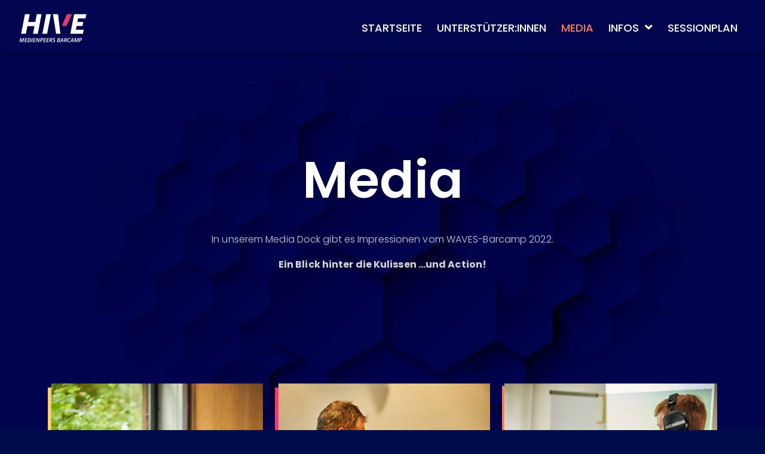

--- FILE ---
content_type: text/html; charset=UTF-8
request_url: https://www.hive-barcamp.de/media/
body_size: 33489
content:
<!DOCTYPE html>
<html lang="de">
<head>
<meta charset="UTF-8">
<link rel="profile" href="https://gmpg.org/xfn/11">
<link rel="pingback" href="https://www.hive-barcamp.de/xmlrpc.php">

<meta name="viewport" content="width=device-width, initial-scale=1" />
<title>Media &#8211; HIVE</title>
<meta name='robots' content='max-image-preview:large' />
	<style>img:is([sizes="auto" i], [sizes^="auto," i]) { contain-intrinsic-size: 3000px 1500px }</style>
	<script id="cookieyes" type="text/javascript" src="https://cdn-cookieyes.com/client_data/4a0af5da7411133549128632/script.js"></script><link rel='dns-prefetch' href='//www.hive-barcamp.de' />
<link rel="alternate" type="application/rss+xml" title="HIVE &raquo; Feed" href="https://www.hive-barcamp.de/feed/" />
<link rel="alternate" type="application/rss+xml" title="HIVE &raquo; Kommentar-Feed" href="https://www.hive-barcamp.de/comments/feed/" />
<script type="text/javascript">
/* <![CDATA[ */
window._wpemojiSettings = {"baseUrl":"https:\/\/s.w.org\/images\/core\/emoji\/16.0.1\/72x72\/","ext":".png","svgUrl":"https:\/\/s.w.org\/images\/core\/emoji\/16.0.1\/svg\/","svgExt":".svg","source":{"concatemoji":"https:\/\/www.hive-barcamp.de\/wp-includes\/js\/wp-emoji-release.min.js?ver=6.8.3"}};
/*! This file is auto-generated */
!function(s,n){var o,i,e;function c(e){try{var t={supportTests:e,timestamp:(new Date).valueOf()};sessionStorage.setItem(o,JSON.stringify(t))}catch(e){}}function p(e,t,n){e.clearRect(0,0,e.canvas.width,e.canvas.height),e.fillText(t,0,0);var t=new Uint32Array(e.getImageData(0,0,e.canvas.width,e.canvas.height).data),a=(e.clearRect(0,0,e.canvas.width,e.canvas.height),e.fillText(n,0,0),new Uint32Array(e.getImageData(0,0,e.canvas.width,e.canvas.height).data));return t.every(function(e,t){return e===a[t]})}function u(e,t){e.clearRect(0,0,e.canvas.width,e.canvas.height),e.fillText(t,0,0);for(var n=e.getImageData(16,16,1,1),a=0;a<n.data.length;a++)if(0!==n.data[a])return!1;return!0}function f(e,t,n,a){switch(t){case"flag":return n(e,"\ud83c\udff3\ufe0f\u200d\u26a7\ufe0f","\ud83c\udff3\ufe0f\u200b\u26a7\ufe0f")?!1:!n(e,"\ud83c\udde8\ud83c\uddf6","\ud83c\udde8\u200b\ud83c\uddf6")&&!n(e,"\ud83c\udff4\udb40\udc67\udb40\udc62\udb40\udc65\udb40\udc6e\udb40\udc67\udb40\udc7f","\ud83c\udff4\u200b\udb40\udc67\u200b\udb40\udc62\u200b\udb40\udc65\u200b\udb40\udc6e\u200b\udb40\udc67\u200b\udb40\udc7f");case"emoji":return!a(e,"\ud83e\udedf")}return!1}function g(e,t,n,a){var r="undefined"!=typeof WorkerGlobalScope&&self instanceof WorkerGlobalScope?new OffscreenCanvas(300,150):s.createElement("canvas"),o=r.getContext("2d",{willReadFrequently:!0}),i=(o.textBaseline="top",o.font="600 32px Arial",{});return e.forEach(function(e){i[e]=t(o,e,n,a)}),i}function t(e){var t=s.createElement("script");t.src=e,t.defer=!0,s.head.appendChild(t)}"undefined"!=typeof Promise&&(o="wpEmojiSettingsSupports",i=["flag","emoji"],n.supports={everything:!0,everythingExceptFlag:!0},e=new Promise(function(e){s.addEventListener("DOMContentLoaded",e,{once:!0})}),new Promise(function(t){var n=function(){try{var e=JSON.parse(sessionStorage.getItem(o));if("object"==typeof e&&"number"==typeof e.timestamp&&(new Date).valueOf()<e.timestamp+604800&&"object"==typeof e.supportTests)return e.supportTests}catch(e){}return null}();if(!n){if("undefined"!=typeof Worker&&"undefined"!=typeof OffscreenCanvas&&"undefined"!=typeof URL&&URL.createObjectURL&&"undefined"!=typeof Blob)try{var e="postMessage("+g.toString()+"("+[JSON.stringify(i),f.toString(),p.toString(),u.toString()].join(",")+"));",a=new Blob([e],{type:"text/javascript"}),r=new Worker(URL.createObjectURL(a),{name:"wpTestEmojiSupports"});return void(r.onmessage=function(e){c(n=e.data),r.terminate(),t(n)})}catch(e){}c(n=g(i,f,p,u))}t(n)}).then(function(e){for(var t in e)n.supports[t]=e[t],n.supports.everything=n.supports.everything&&n.supports[t],"flag"!==t&&(n.supports.everythingExceptFlag=n.supports.everythingExceptFlag&&n.supports[t]);n.supports.everythingExceptFlag=n.supports.everythingExceptFlag&&!n.supports.flag,n.DOMReady=!1,n.readyCallback=function(){n.DOMReady=!0}}).then(function(){return e}).then(function(){var e;n.supports.everything||(n.readyCallback(),(e=n.source||{}).concatemoji?t(e.concatemoji):e.wpemoji&&e.twemoji&&(t(e.twemoji),t(e.wpemoji)))}))}((window,document),window._wpemojiSettings);
/* ]]> */
</script>
<style id='wp-emoji-styles-inline-css' type='text/css'>

	img.wp-smiley, img.emoji {
		display: inline !important;
		border: none !important;
		box-shadow: none !important;
		height: 1em !important;
		width: 1em !important;
		margin: 0 0.07em !important;
		vertical-align: -0.1em !important;
		background: none !important;
		padding: 0 !important;
	}
</style>
<style id='classic-theme-styles-inline-css' type='text/css'>
/*! This file is auto-generated */
.wp-block-button__link{color:#fff;background-color:#32373c;border-radius:9999px;box-shadow:none;text-decoration:none;padding:calc(.667em + 2px) calc(1.333em + 2px);font-size:1.125em}.wp-block-file__button{background:#32373c;color:#fff;text-decoration:none}
</style>
<style id='global-styles-inline-css' type='text/css'>
:root{--wp--preset--aspect-ratio--square: 1;--wp--preset--aspect-ratio--4-3: 4/3;--wp--preset--aspect-ratio--3-4: 3/4;--wp--preset--aspect-ratio--3-2: 3/2;--wp--preset--aspect-ratio--2-3: 2/3;--wp--preset--aspect-ratio--16-9: 16/9;--wp--preset--aspect-ratio--9-16: 9/16;--wp--preset--color--black: #000000;--wp--preset--color--cyan-bluish-gray: #abb8c3;--wp--preset--color--white: #ffffff;--wp--preset--color--pale-pink: #f78da7;--wp--preset--color--vivid-red: #cf2e2e;--wp--preset--color--luminous-vivid-orange: #ff6900;--wp--preset--color--luminous-vivid-amber: #fcb900;--wp--preset--color--light-green-cyan: #7bdcb5;--wp--preset--color--vivid-green-cyan: #00d084;--wp--preset--color--pale-cyan-blue: #8ed1fc;--wp--preset--color--vivid-cyan-blue: #0693e3;--wp--preset--color--vivid-purple: #9b51e0;--wp--preset--gradient--vivid-cyan-blue-to-vivid-purple: linear-gradient(135deg,rgba(6,147,227,1) 0%,rgb(155,81,224) 100%);--wp--preset--gradient--light-green-cyan-to-vivid-green-cyan: linear-gradient(135deg,rgb(122,220,180) 0%,rgb(0,208,130) 100%);--wp--preset--gradient--luminous-vivid-amber-to-luminous-vivid-orange: linear-gradient(135deg,rgba(252,185,0,1) 0%,rgba(255,105,0,1) 100%);--wp--preset--gradient--luminous-vivid-orange-to-vivid-red: linear-gradient(135deg,rgba(255,105,0,1) 0%,rgb(207,46,46) 100%);--wp--preset--gradient--very-light-gray-to-cyan-bluish-gray: linear-gradient(135deg,rgb(238,238,238) 0%,rgb(169,184,195) 100%);--wp--preset--gradient--cool-to-warm-spectrum: linear-gradient(135deg,rgb(74,234,220) 0%,rgb(151,120,209) 20%,rgb(207,42,186) 40%,rgb(238,44,130) 60%,rgb(251,105,98) 80%,rgb(254,248,76) 100%);--wp--preset--gradient--blush-light-purple: linear-gradient(135deg,rgb(255,206,236) 0%,rgb(152,150,240) 100%);--wp--preset--gradient--blush-bordeaux: linear-gradient(135deg,rgb(254,205,165) 0%,rgb(254,45,45) 50%,rgb(107,0,62) 100%);--wp--preset--gradient--luminous-dusk: linear-gradient(135deg,rgb(255,203,112) 0%,rgb(199,81,192) 50%,rgb(65,88,208) 100%);--wp--preset--gradient--pale-ocean: linear-gradient(135deg,rgb(255,245,203) 0%,rgb(182,227,212) 50%,rgb(51,167,181) 100%);--wp--preset--gradient--electric-grass: linear-gradient(135deg,rgb(202,248,128) 0%,rgb(113,206,126) 100%);--wp--preset--gradient--midnight: linear-gradient(135deg,rgb(2,3,129) 0%,rgb(40,116,252) 100%);--wp--preset--font-size--small: 13px;--wp--preset--font-size--medium: 20px;--wp--preset--font-size--large: 36px;--wp--preset--font-size--x-large: 42px;--wp--preset--spacing--20: 0.44rem;--wp--preset--spacing--30: 0.67rem;--wp--preset--spacing--40: 1rem;--wp--preset--spacing--50: 1.5rem;--wp--preset--spacing--60: 2.25rem;--wp--preset--spacing--70: 3.38rem;--wp--preset--spacing--80: 5.06rem;--wp--preset--shadow--natural: 6px 6px 9px rgba(0, 0, 0, 0.2);--wp--preset--shadow--deep: 12px 12px 50px rgba(0, 0, 0, 0.4);--wp--preset--shadow--sharp: 6px 6px 0px rgba(0, 0, 0, 0.2);--wp--preset--shadow--outlined: 6px 6px 0px -3px rgba(255, 255, 255, 1), 6px 6px rgba(0, 0, 0, 1);--wp--preset--shadow--crisp: 6px 6px 0px rgba(0, 0, 0, 1);}:where(.is-layout-flex){gap: 0.5em;}:where(.is-layout-grid){gap: 0.5em;}body .is-layout-flex{display: flex;}.is-layout-flex{flex-wrap: wrap;align-items: center;}.is-layout-flex > :is(*, div){margin: 0;}body .is-layout-grid{display: grid;}.is-layout-grid > :is(*, div){margin: 0;}:where(.wp-block-columns.is-layout-flex){gap: 2em;}:where(.wp-block-columns.is-layout-grid){gap: 2em;}:where(.wp-block-post-template.is-layout-flex){gap: 1.25em;}:where(.wp-block-post-template.is-layout-grid){gap: 1.25em;}.has-black-color{color: var(--wp--preset--color--black) !important;}.has-cyan-bluish-gray-color{color: var(--wp--preset--color--cyan-bluish-gray) !important;}.has-white-color{color: var(--wp--preset--color--white) !important;}.has-pale-pink-color{color: var(--wp--preset--color--pale-pink) !important;}.has-vivid-red-color{color: var(--wp--preset--color--vivid-red) !important;}.has-luminous-vivid-orange-color{color: var(--wp--preset--color--luminous-vivid-orange) !important;}.has-luminous-vivid-amber-color{color: var(--wp--preset--color--luminous-vivid-amber) !important;}.has-light-green-cyan-color{color: var(--wp--preset--color--light-green-cyan) !important;}.has-vivid-green-cyan-color{color: var(--wp--preset--color--vivid-green-cyan) !important;}.has-pale-cyan-blue-color{color: var(--wp--preset--color--pale-cyan-blue) !important;}.has-vivid-cyan-blue-color{color: var(--wp--preset--color--vivid-cyan-blue) !important;}.has-vivid-purple-color{color: var(--wp--preset--color--vivid-purple) !important;}.has-black-background-color{background-color: var(--wp--preset--color--black) !important;}.has-cyan-bluish-gray-background-color{background-color: var(--wp--preset--color--cyan-bluish-gray) !important;}.has-white-background-color{background-color: var(--wp--preset--color--white) !important;}.has-pale-pink-background-color{background-color: var(--wp--preset--color--pale-pink) !important;}.has-vivid-red-background-color{background-color: var(--wp--preset--color--vivid-red) !important;}.has-luminous-vivid-orange-background-color{background-color: var(--wp--preset--color--luminous-vivid-orange) !important;}.has-luminous-vivid-amber-background-color{background-color: var(--wp--preset--color--luminous-vivid-amber) !important;}.has-light-green-cyan-background-color{background-color: var(--wp--preset--color--light-green-cyan) !important;}.has-vivid-green-cyan-background-color{background-color: var(--wp--preset--color--vivid-green-cyan) !important;}.has-pale-cyan-blue-background-color{background-color: var(--wp--preset--color--pale-cyan-blue) !important;}.has-vivid-cyan-blue-background-color{background-color: var(--wp--preset--color--vivid-cyan-blue) !important;}.has-vivid-purple-background-color{background-color: var(--wp--preset--color--vivid-purple) !important;}.has-black-border-color{border-color: var(--wp--preset--color--black) !important;}.has-cyan-bluish-gray-border-color{border-color: var(--wp--preset--color--cyan-bluish-gray) !important;}.has-white-border-color{border-color: var(--wp--preset--color--white) !important;}.has-pale-pink-border-color{border-color: var(--wp--preset--color--pale-pink) !important;}.has-vivid-red-border-color{border-color: var(--wp--preset--color--vivid-red) !important;}.has-luminous-vivid-orange-border-color{border-color: var(--wp--preset--color--luminous-vivid-orange) !important;}.has-luminous-vivid-amber-border-color{border-color: var(--wp--preset--color--luminous-vivid-amber) !important;}.has-light-green-cyan-border-color{border-color: var(--wp--preset--color--light-green-cyan) !important;}.has-vivid-green-cyan-border-color{border-color: var(--wp--preset--color--vivid-green-cyan) !important;}.has-pale-cyan-blue-border-color{border-color: var(--wp--preset--color--pale-cyan-blue) !important;}.has-vivid-cyan-blue-border-color{border-color: var(--wp--preset--color--vivid-cyan-blue) !important;}.has-vivid-purple-border-color{border-color: var(--wp--preset--color--vivid-purple) !important;}.has-vivid-cyan-blue-to-vivid-purple-gradient-background{background: var(--wp--preset--gradient--vivid-cyan-blue-to-vivid-purple) !important;}.has-light-green-cyan-to-vivid-green-cyan-gradient-background{background: var(--wp--preset--gradient--light-green-cyan-to-vivid-green-cyan) !important;}.has-luminous-vivid-amber-to-luminous-vivid-orange-gradient-background{background: var(--wp--preset--gradient--luminous-vivid-amber-to-luminous-vivid-orange) !important;}.has-luminous-vivid-orange-to-vivid-red-gradient-background{background: var(--wp--preset--gradient--luminous-vivid-orange-to-vivid-red) !important;}.has-very-light-gray-to-cyan-bluish-gray-gradient-background{background: var(--wp--preset--gradient--very-light-gray-to-cyan-bluish-gray) !important;}.has-cool-to-warm-spectrum-gradient-background{background: var(--wp--preset--gradient--cool-to-warm-spectrum) !important;}.has-blush-light-purple-gradient-background{background: var(--wp--preset--gradient--blush-light-purple) !important;}.has-blush-bordeaux-gradient-background{background: var(--wp--preset--gradient--blush-bordeaux) !important;}.has-luminous-dusk-gradient-background{background: var(--wp--preset--gradient--luminous-dusk) !important;}.has-pale-ocean-gradient-background{background: var(--wp--preset--gradient--pale-ocean) !important;}.has-electric-grass-gradient-background{background: var(--wp--preset--gradient--electric-grass) !important;}.has-midnight-gradient-background{background: var(--wp--preset--gradient--midnight) !important;}.has-small-font-size{font-size: var(--wp--preset--font-size--small) !important;}.has-medium-font-size{font-size: var(--wp--preset--font-size--medium) !important;}.has-large-font-size{font-size: var(--wp--preset--font-size--large) !important;}.has-x-large-font-size{font-size: var(--wp--preset--font-size--x-large) !important;}
:where(.wp-block-post-template.is-layout-flex){gap: 1.25em;}:where(.wp-block-post-template.is-layout-grid){gap: 1.25em;}
:where(.wp-block-columns.is-layout-flex){gap: 2em;}:where(.wp-block-columns.is-layout-grid){gap: 2em;}
:root :where(.wp-block-pullquote){font-size: 1.5em;line-height: 1.6;}
</style>
<link rel='stylesheet' id='contact-form-7-css' href='https://www.hive-barcamp.de/wp-content/plugins/contact-form-7/includes/css/styles.css?ver=5.8.7' type='text/css' media='all' />
<link rel='stylesheet' id='chld_thm_cfg_parent-css' href='https://www.hive-barcamp.de/wp-content/themes/listrum/style.css?ver=6.8.3' type='text/css' media='all' />
<link rel='stylesheet' id='font-awesome-css' href='https://www.hive-barcamp.de/wp-content/plugins/elementor/assets/lib/font-awesome/css/font-awesome.min.css?ver=4.7.0' type='text/css' media='all' />
<link rel='stylesheet' id='listrum-theme-style-css' href='https://www.hive-barcamp.de/wp-content/themes/listrum-child/style.css?ver=1.0.0.1683641688' type='text/css' media='all' />
<style id='listrum-theme-style-inline-css' type='text/css'>
/* #Typography */body {font-style: normal;font-weight: 300;font-size: 14px;line-height: 1.6;font-family: 'Open Sans', sans-serif;letter-spacing: 0px;text-align: left;color: #7f7d8e;}h1,.h1-style {font-style: normal;font-weight: 400;font-size: 34px;line-height: 1.4;font-family: Hind, sans-serif;letter-spacing: 0px;text-align: inherit;color: #2d2d2d;}h2,.h2-style {font-style: normal;font-weight: 700;font-size: 24px;line-height: 1.4;font-family: 'Open Sans', sans-serif;letter-spacing: 0px;text-align: inherit;color: #2d2d2d;}h3,.h3-style {font-style: normal;font-weight: 400;font-size: 21px;line-height: 1.4;font-family: Hind, sans-serif;letter-spacing: 0px;text-align: inherit;color: #2d2d2d;}h4,.h4-style {font-style: normal;font-weight: 400;font-size: 20px;line-height: 1.5;font-family: Hind, sans-serif;letter-spacing: 0px;text-align: inherit;color: #2d2d2d;}h5,.h5-style {font-style: normal;font-weight: 300;font-size: 18px;line-height: 1.5;font-family: Hind, sans-serif;letter-spacing: 0px;text-align: inherit;color: #2d2d2d;}h6,.h6-style {font-style: normal;font-weight: 500;font-size: 14px;line-height: 1.5;font-family: Hind, sans-serif;letter-spacing: 0px;text-align: inherit;color: #2d2d2d;}@media (min-width: 1200px) {h1,.h1-style { font-size: 56px; }h2,.h2-style { font-size: 40px; }h3,.h3-style { font-size: 28px; }}a,h1 a:hover,h2 a:hover,h3 a:hover,h4 a:hover,h5 a:hover,h6 a:hover { color: #ffffff; }a:hover { color: #ffffff; }blockquote {color: #01064f;}/* #Header */.site-header__wrap {width: 1200px !important;background-color: #000b4c;background-repeat: repeat;background-position: center top;background-attachment: scroll;;}/* ##Top Panel */.top-panel {color: #b0aebe;background-color: #000b4c;}/* #Main Menu */.main-navigation {font-style: normal;font-weight: 400;font-size: 14px;line-height: 1.4;font-family: Hind, sans-serif;letter-spacing: 0px;}.main-navigation a,.menu-item-has-children:before {color: #b0aebe;}.main-navigation a:hover,.main-navigation .current_page_item>a,.main-navigation .current-menu-item>a,.main-navigation .current_page_ancestor>a,.main-navigation .current-menu-ancestor>a {color: #ffffff;}/* #Mobile Menu */.mobile-menu-toggle-button {color: #ffffff;background-color: #01064f;}/* #Social */.social-list a {color: #b0aebe;}.social-list a:hover {color: #01064f;}/* #Breadcrumbs */.breadcrumbs_item {font-style: normal;font-weight: 400;font-size: 11px;line-height: 1.5;font-family: 'Open Sans', sans-serif;letter-spacing: 0px;}.breadcrumbs_item_sep,.breadcrumbs_item_link {color: #b0aebe;}.breadcrumbs_item_link:hover {color: #01064f;}/* #Post navigation */.post-navigation i {color: #b0aebe;}.post-navigation .nav-links a:hover .post-title,.post-navigation .nav-links a:hover .nav-text {color: #ffffff;}.post-navigation .nav-links a:hover i {color: #ffffff;}/* #Pagination */.pagination .page-numbers,.page-links > span,.page-links > a {color: #b0aebe;}.pagination a.page-numbers:hover,.pagination .page-numbers.current,.page-links > a:hover,.page-links > span {color: #ffffff;}.pagination .next,.pagination .prev {color: #ffffff;}.pagination .next:hover,.pagination .prev:hover {color: #ffffff;}/* #Button Appearance Styles (regular scheme) */.btn,button,input[type='button'],input[type='reset'],input[type='submit'] {font-style: normal;font-weight: 900;font-size: 11px;line-height: 1;font-family: Hind, sans-serif;letter-spacing: 1px;color: #ffffff;background-color: #01064f;}.btn:hover,button:hover,input[type='button']:hover,input[type='reset']:hover,input[type='submit']:hover,input[type='reset']:hover {color: #ffffff;background-color: rgb(39,44,117);}.btn.invert-button {color: #ffffff;}.btn.invert-button:hover {color: #ffffff;border-color: #01064f;background-color: #01064f;}input,optgroup,select,textarea {font-size: 14px;}/* #Comment, Contact, Password Forms */.comment-form .submit,.wpcf7-submit,.post-password-form label + input {font-style: normal;font-weight: 900;font-size: 11px;line-height: 1;font-family: Hind, sans-serif;letter-spacing: 1px;color: #ffffff;background-color: #01064f;}.comment-form .submit:hover,.wpcf7-submit:hover,.post-password-form label + input:hover {color: #ffffff;background-color: rgb(39,44,117);}.comment-reply-title {font-style: normal;font-weight: 400;font-size: 20px;line-height: 1.5;font-family: Hind, sans-serif;letter-spacing: 0px;color: #2d2d2d;}/* Cookies consent */.comment-form-cookies-consent input[type='checkbox']:checked ~ label[for=wp-comment-cookies-consent]:before {color: #ffffff;border-color: #01064f;background-color: #01064f;}/* #Comment Reply Link */#cancel-comment-reply-link {color: #ffffff;}#cancel-comment-reply-link:hover {color: #ffffff;}/* #Comment item */.comment-body .fn {font-style: normal;font-weight: 500;font-size: 14px;line-height: 1.5;font-family: Hind, sans-serif;letter-spacing: 0px;color: #2d2d2d;}.comment-date__time {color: #b0aebe;}.comment-reply-link {font-style: normal;font-weight: 900;font-size: 11px;line-height: 1;font-family: Hind, sans-serif;letter-spacing: 1px;}/* #Input Placeholders */::-webkit-input-placeholder { color: #b0aebe; }::-moz-placeholder{ color: #b0aebe; }:-moz-placeholder{ color: #b0aebe; }:-ms-input-placeholder{ color: #b0aebe; }/* #Entry Meta */.posted-on,.cat-links,.byline,.tags-links {color: #b0aebe;}.comments-button {color: #b0aebe;}.comments-button:hover {color: #ffffff;background-color: #01064f;}.btn-style .post-categories a {color: #ffffff;background-color: #01064f;}.btn-style .post-categories a:hover {color: #ffffff;background-color: rgb(39,44,117);}.sticky-label {color: #ffffff;background-color: #01064f;}/* Posts List Item Invert */.invert-hover.has-post-thumbnail:hover,.invert-hover.has-post-thumbnail:hover .posted-on,.invert-hover.has-post-thumbnail:hover .cat-links,.invert-hover.has-post-thumbnail:hover .byline,.invert-hover.has-post-thumbnail:hover .tags-links,.invert-hover.has-post-thumbnail:hover .entry-meta,.invert-hover.has-post-thumbnail:hover a,.invert-hover.has-post-thumbnail:hover .btn-icon,.invert-item.has-post-thumbnail,.invert-item.has-post-thumbnail .posted-on,.invert-item.has-post-thumbnail .cat-links,.invert-item.has-post-thumbnail .byline,.invert-item.has-post-thumbnail .tags-links,.invert-item.has-post-thumbnail .entry-meta,.invert-item.has-post-thumbnail a,.invert-item.has-post-thumbnail .btn:hover,.invert-item.has-post-thumbnail .btn-style .post-categories a:hover,.invert,.invert .entry-title,.invert a,.invert .byline,.invert .posted-on,.invert .cat-links,.invert .tags-links {color: #ffffff;}.invert-hover.has-post-thumbnail:hover a:hover,.invert-hover.has-post-thumbnail:hover .btn-icon:hover,.invert-item.has-post-thumbnail a:hover,.invert a:hover {color: #ffffff;}.invert-hover.has-post-thumbnail .btn,.invert-item.has-post-thumbnail .comments-button,.posts-list--default.list-style-v10 .invert.default-item .comments-button{color: #ffffff;background-color: #01064f;}.invert-hover.has-post-thumbnail .btn:hover,.invert-item.has-post-thumbnail .comments-button:hover,.posts-list--default.list-style-v10 .invert.default-item .comments-button:hover {color: #ffffff;background-color: #ffffff;}/* Default Posts List */.list-style-v8 .comments-link {color: #b0aebe;}.list-style-v8 .comments-link:hover {color: #ffffff;}/* Creative Posts List */.creative-item .entry-title a:hover {color: #ffffff;}.list-style-default .creative-item a,.creative-item .btn-icon {color: #b0aebe;}.list-style-default .creative-item a:hover,.creative-item .btn-icon:hover {color: #ffffff;}.list-style-default .creative-item .btn,.list-style-default .creative-item .btn:hover,.list-style-default .creative-item .comments-button:hover {color: #ffffff;}.creative-item__title-first-letter {font-style: normal;font-weight: 400;font-family: Hind, sans-serif;color: #2d2d2d;}.posts-list--creative.list-style-v10 .creative-item:before {background-color: #01064f;box-shadow: 0px 0px 0px 8px rgba(1,6,79,0.25);}.posts-list--creative.list-style-v10 .creative-item__post-date {font-style: normal;font-weight: 400;font-size: 20px;line-height: 1.5;font-family: Hind, sans-serif;letter-spacing: 0px;color: #ffffff;}.posts-list--creative.list-style-v10 .creative-item__post-date a {color: #ffffff;}.posts-list--creative.list-style-v10 .creative-item__post-date a:hover {color: #ffffff;}/* Creative Posts List style-v2 */.list-style-v2 .creative-item .entry-title,.list-style-v9 .creative-item .entry-title {font-style: normal;font-weight: 400;font-size: 20px;line-height: 1.5;font-family: Hind, sans-serif;letter-spacing: 0px;}/* Image Post Format */.post_format-post-format-image .post-thumbnail__link:before {color: #ffffff;background-color: #01064f;}/* Gallery Post Format */.post_format-post-format-gallery .swiper-button-prev,.post_format-post-format-gallery .swiper-button-next {color: #b0aebe;}.post_format-post-format-gallery .swiper-button-prev:hover,.post_format-post-format-gallery .swiper-button-next:hover {color: #ffffff;}/* Link Post Format */.post_format-post-format-quote .post-format-quote {color: #ffffff;background-color: #01064f;}.post_format-post-format-quote .post-format-quote:before {color: #01064f;background-color: #ffffff;}/* Post Author */.post-author__title a {color: #ffffff;}.post-author__title a:hover {color: #ffffff;}.invert .post-author__title a {color: #ffffff;}.invert .post-author__title a:hover {color: #ffffff;}/* Single Post */.single-post blockquote {border-color: #01064f;}.single-post:not(.post-template-single-layout-4):not(.post-template-single-layout-7) .tags-links a:hover {color: #ffffff;border-color: #01064f;background-color: #01064f;}.single-header-3 .post-author .byline,.single-header-4 .post-author .byline,.single-header-5 .post-author .byline {font-style: normal;font-weight: 400;font-size: 20px;line-height: 1.5;font-family: Hind, sans-serif;letter-spacing: 0px;}.single-header-8,.single-header-10 .entry-header {background-color: #01064f;}.single-header-8.invert a:hover,.single-header-10.invert a:hover {color: rgba(255,255,255,0.5);}.single-header-3 a.comments-button,.single-header-10 a.comments-button {border: 1px solid #ffffff;}.single-header-3 a.comments-button:hover,.single-header-10 a.comments-button:hover {color: #ffffff;background-color: #ffffff;}/* Page preloader */.page-preloader {border-top-color: #01064f;border-right-color: #01064f;}/* Logo */.site-logo__link,.site-logo__link:hover {color: #01064f;}/* Page title */.page-title {font-style: normal;font-weight: 700;font-size: 24px;line-height: 1.4;font-family: 'Open Sans', sans-serif;letter-spacing: 0px;color: #2d2d2d;}@media (min-width: 1200px) {.page-title { font-size: 40px; }}/* Grid Posts List */.posts-list.list-style-v3 .comments-link {border-color: #ffffff;}.posts-list.list-style-v4 .comments-link {color: #b0aebe;}.posts-list.list-style-v4 .posts-list__item.grid-item .grid-item-wrap .comments-link:hover {color: #ffffff;background-color: #ffffff;}/* Posts List Grid Item Invert */.grid-item-wrap.invert,.grid-item-wrap.invert .posted-on,.grid-item-wrap.invert .cat-links,.grid-item-wrap.invert .byline,.grid-item-wrap.invert .tags-links,.grid-item-wrap.invert .entry-meta,.grid-item-wrap.invert a,.grid-item-wrap.invert .btn-icon,.grid-item-wrap.invert .comments-button {color: #ffffff;}/* Posts List Grid-5 Item Invert */.list-style-v5 .grid-item-wrap.invert .posted-on,.list-style-v5 .grid-item-wrap.invert .cat-links,.list-style-v5 .grid-item-wrap.invert .byline,.list-style-v5 .grid-item-wrap.invert .tags-links,.list-style-v5 .grid-item-wrap.invert .posted-on a,.list-style-v5 .grid-item-wrap.invert .cat-links a,.list-style-v5 .grid-item-wrap.invert .tags-links a,.list-style-v5 .grid-item-wrap.invert .byline a,.list-style-v5 .grid-item-wrap.invert .comments-link,.list-style-v5 .grid-item-wrap.invert .entry-title a:hover {color: #01064f;}.list-style-v5 .grid-item-wrap.invert .posted-on a:hover,.list-style-v5 .grid-item-wrap.invert .cat-links a:hover,.list-style-v5 .grid-item-wrap.invert .tags-links a:hover,.list-style-v5 .grid-item-wrap.invert .byline a:hover,.list-style-v5 .grid-item-wrap.invert .comments-link:hover {color: #ffffff;}/* Posts List Grid-6 Item Invert */.posts-list.list-style-v6 .posts-list__item.grid-item .grid-item-wrap .cat-links a,.posts-list.list-style-v7 .posts-list__item.grid-item .grid-item-wrap .cat-links a {color: #ffffff;background-color: #ffffff;}.posts-list.list-style-v6 .posts-list__item.grid-item .grid-item-wrap .cat-links a:hover,.posts-list.list-style-v7 .posts-list__item.grid-item .grid-item-wrap .cat-links a:hover {color: #ffffff;background-color: rgb(39,44,117);}.posts-list.list-style-v9 .posts-list__item.grid-item .grid-item-wrap .entry-header .entry-title {font-weight : 300;}/* Grid 7 */.list-style-v7 .grid-item-wrap.invert .posted-on a:hover,.list-style-v7 .grid-item-wrap.invert .cat-links a:hover,.list-style-v7 .grid-item-wrap.invert .tags-links a:hover,.list-style-v7 .grid-item-wrap.invert .byline a:hover,.list-style-v7 .grid-item-wrap.invert .comments-link:hover,.list-style-v7 .grid-item-wrap.invert .entry-title a:hover,.list-style-v6 .grid-item-wrap.invert .posted-on a:hover,.list-style-v6 .grid-item-wrap.invert .cat-links a:hover,.list-style-v6 .grid-item-wrap.invert .tags-links a:hover,.list-style-v6 .grid-item-wrap.invert .byline a:hover,.list-style-v6 .grid-item-wrap.invert .comments-link:hover,.list-style-v6 .grid-item-wrap.invert .entry-title a:hover {color: #01064f;}.list-style-v7 .grid-item-wrap.invert .posted-on,.list-style-v7 .grid-item-wrap.invert .cat-links,.list-style-v7 .grid-item-wrap.invert .byline,.list-style-v7 .grid-item-wrap.invert .tags-links,.list-style-v7 .grid-item-wrap.invert .posted-on a,.list-style-v7 .grid-item-wrap.invert .cat-links a,.list-style-v7 .grid-item-wrap.invert .tags-links a,.list-style-v7 .grid-item-wrap.invert .byline a,.list-style-v7 .grid-item-wrap.invert .comments-link,.list-style-v7 .grid-item-wrap.invert .entry-title a,.list-style-v7 .grid-item-wrap.invert .entry-content p,.list-style-v6 .grid-item-wrap.invert .posted-on,.list-style-v6 .grid-item-wrap.invert .cat-links,.list-style-v6 .grid-item-wrap.invert .byline,.list-style-v6 .grid-item-wrap.invert .tags-links,.list-style-v6 .grid-item-wrap.invert .posted-on a,.list-style-v6 .grid-item-wrap.invert .cat-links a,.list-style-v6 .grid-item-wrap.invert .tags-links a,.list-style-v6 .grid-item-wrap.invert .byline a,.list-style-v6 .grid-item-wrap.invert .comments-link,.list-style-v6 .grid-item-wrap.invert .entry-title a,.list-style-v6 .grid-item-wrap.invert .entry-content p {color: #ffffff;}.posts-list.list-style-v7 .grid-item .grid-item-wrap .entry-footer .comments-link:hover,.posts-list.list-style-v6 .grid-item .grid-item-wrap .entry-footer .comments-link:hover,.posts-list.list-style-v6 .posts-list__item.grid-item .grid-item-wrap .btn:hover,.posts-list.list-style-v7 .posts-list__item.grid-item .grid-item-wrap .btn:hover {color: #01064f;border-color: #01064f;}.posts-list.list-style-v10 .grid-item-inner .space-between-content .comments-link {color: #b0aebe;}.posts-list.list-style-v10 .grid-item-inner .space-between-content .comments-link:hover {color: #01064f;}.posts-list.list-style-v10 .posts-list__item.justify-item .justify-item-inner .entry-title a {color: #7f7d8e;}.posts-list.posts-list--vertical-justify.list-style-v10 .posts-list__item.justify-item .justify-item-inner .entry-title a:hover{color: #ffffff;background-color: #01064f;}.posts-list.list-style-v5 .posts-list__item.justify-item .justify-item-inner.invert .cat-links a:hover,.posts-list.list-style-v8 .posts-list__item.justify-item .justify-item-inner.invert .cat-links a:hover {color: #ffffff;background-color: rgb(39,44,117);}.posts-list.list-style-v5 .posts-list__item.justify-item .justify-item-inner.invert .cat-links a,.posts-list.list-style-v8 .posts-list__item.justify-item .justify-item-inner.invert .cat-links a{color: #ffffff;background-color: #ffffff;}.list-style-v8 .justify-item-inner.invert .posted-on,.list-style-v8 .justify-item-inner.invert .cat-links,.list-style-v8 .justify-item-inner.invert .byline,.list-style-v8 .justify-item-inner.invert .tags-links,.list-style-v8 .justify-item-inner.invert .posted-on a,.list-style-v8 .justify-item-inner.invert .cat-links a,.list-style-v8 .justify-item-inner.invert .tags-links a,.list-style-v8 .justify-item-inner.invert .byline a,.list-style-v8 .justify-item-inner.invert .comments-link,.list-style-v8 .justify-item-inner.invert .entry-title a,.list-style-v8 .justify-item-inner.invert .entry-content p,.list-style-v5 .justify-item-inner.invert .posted-on,.list-style-v5 .justify-item-inner.invert .cat-links,.list-style-v5 .justify-item-inner.invert .byline,.list-style-v5 .justify-item-inner.invert .tags-links,.list-style-v5 .justify-item-inner.invert .posted-on a,.list-style-v5 .justify-item-inner.invert .cat-links a,.list-style-v5 .justify-item-inner.invert .tags-links a,.list-style-v5 .justify-item-inner.invert .byline a,.list-style-v5 .justify-item-inner.invert .comments-link,.list-style-v5 .justify-item-inner.invert .entry-title a,.list-style-v5 .justify-item-inner.invert .entry-content p,.list-style-v4 .justify-item-inner.invert .posted-on:hover,.list-style-v4 .justify-item-inner.invert .cat-links,.list-style-v4 .justify-item-inner.invert .byline,.list-style-v4 .justify-item-inner.invert .tags-links,.list-style-v4 .justify-item-inner.invert .posted-on a,.list-style-v4 .justify-item-inner.invert .cat-links a,.list-style-v4 .justify-item-inner.invert .tags-links a,.list-style-v4 .justify-item-inner.invert .byline a,.list-style-v4 .justify-item-inner.invert .comments-link,.list-style-v4 .justify-item-inner.invert .entry-title a,.list-style-v4 .justify-item-inner.invert .entry-content p {color: #ffffff;}.list-style-v8 .justify-item-inner.invert .posted-on a:hover,.list-style-v8 .justify-item-inner.invert .cat-links a:hover,.list-style-v8 .justify-item-inner.invert .tags-links a:hover,.list-style-v8 .justify-item-inner.invert .byline a:hover,.list-style-v8 .justify-item-inner.invert .comments-link:hover,.list-style-v8 .justify-item-inner.invert .entry-title a:hover,.list-style-v5 .justify-item-inner.invert .posted-on a:hover,.list-style-v5 .justify-item-inner.invert .cat-links a:hover,.list-style-v5 .justify-item-inner.invert .tags-links a:hover,.list-style-v5 .justify-item-inner.invert .byline a:hover,.list-style-v5 .justify-item-inner.invert .entry-title a:hover,.list-style-v4 .justify-item-inner.invert .posted-on a,.list-style-v4 .justify-item-inner.invert .cat-links a:hover,.list-style-v4 .justify-item-inner.invert .tags-links a:hover,.list-style-v4 .justify-item-inner.invert .byline a:hover,.list-style-v4 .justify-item-inner.invert .comments-link:hover,.list-style-v4 .justify-item-inner.invert .entry-title a:hover{color: #01064f;}.posts-list.list-style-v5 .justify-item .justify-item-wrap .entry-footer .comments-link:hover {border-color: #01064f;}.list-style-v4 .justify-item-inner.invert .btn:hover,.list-style-v6 .justify-item-wrap.invert .btn:hover,.list-style-v8 .justify-item-inner.invert .btn:hover {color: #ffffff;}.posts-list.posts-list--vertical-justify.list-style-v5 .posts-list__item.justify-item .justify-item-wrap .entry-footer .comments-link:hover,.posts-list.posts-list--vertical-justify.list-style-v5 .posts-list__item.justify-item .justify-item-wrap .entry-footer .btn:hover {color: #01064f;border-color: #01064f;}/* masonry Posts List */.posts-list.list-style-v3 .comments-link {border-color: #ffffff;}.posts-list.list-style-v4 .comments-link {color: #b0aebe;}.posts-list.list-style-v4 .posts-list__item.masonry-item .masonry-item-wrap .comments-link:hover {color: #ffffff;background-color: #ffffff;}/* Posts List masonry Item Invert */.masonry-item-wrap.invert,.masonry-item-wrap.invert .posted-on,.masonry-item-wrap.invert .cat-links,.masonry-item-wrap.invert .byline,.masonry-item-wrap.invert .tags-links,.masonry-item-wrap.invert .entry-meta,.masonry-item-wrap.invert a,.masonry-item-wrap.invert .btn-icon,.masonry-item-wrap.invert .comments-button {color: #ffffff;}/* Posts List masonry-5 Item Invert */.list-style-v5 .masonry-item-wrap.invert .posted-on,.list-style-v5 .masonry-item-wrap.invert .cat-links,.list-style-v5 .masonry-item-wrap.invert .byline,.list-style-v5 .masonry-item-wrap.invert .tags-links,.list-style-v5 .masonry-item-wrap.invert .posted-on a,.list-style-v5 .masonry-item-wrap.invert .cat-links a,.list-style-v5 .masonry-item-wrap.invert .tags-links a,.list-style-v5 .masonry-item-wrap.invert .byline a,.list-style-v5 .masonry-item-wrap.invert .comments-link,.list-style-v5 .masonry-item-wrap.invert .entry-title a:hover {color: #01064f;}.list-style-v5 .masonry-item-wrap.invert .posted-on a:hover,.list-style-v5 .masonry-item-wrap.invert .cat-links a:hover,.list-style-v5 .masonry-item-wrap.invert .tags-links a:hover,.list-style-v5 .masonry-item-wrap.invert .byline a:hover,.list-style-v5 .masonry-item-wrap.invert .comments-link:hover {color: #ffffff;}.posts-list.list-style-v10 .masonry-item-inner .space-between-content .comments-link {color: #b0aebe;}.posts-list.list-style-v10 .masonry-item-inner .space-between-content .comments-link:hover {color: #01064f;}.widget_recent_entries a,.widget_recent_comments a {font-style: normal;font-weight: 500;font-size: 14px;line-height: 1.5;font-family: Hind, sans-serif;letter-spacing: 0px;color: #2d2d2d;}.widget_recent_entries a:hover,.widget_recent_comments a:hover {color: #ffffff;}.widget_recent_entries .post-date,.widget_recent_comments .recentcomments {color: #b0aebe;}.widget_recent_comments .comment-author-link a {color: #b0aebe;}.widget_recent_comments .comment-author-link a:hover {color: #ffffff;}.widget_calendar th,.widget_calendar caption {color: #01064f;}.widget_calendar tbody td a {color: #7f7d8e;}.widget_calendar tbody td a:hover {color: #ffffff;background-color: #01064f;}.widget_calendar tfoot td a {color: #b0aebe;}.widget_calendar tfoot td a:hover {color: #ffffff;}/* Preloader */.jet-smart-listing-wrap.jet-processing + div.jet-smart-listing-loading,div.wpcf7 .ajax-loader {border-top-color: #01064f;border-right-color: #01064f;}
</style>
<link rel='stylesheet' id='blog-layouts-module-css' href='https://www.hive-barcamp.de/wp-content/themes/listrum/inc/modules/blog-layouts/assets/css/blog-layouts-module.css?ver=1.0.0' type='text/css' media='all' />
<link rel='stylesheet' id='cx-google-fonts-listrum-css' href='https://www.hive-barcamp.de/wp-content/uploads/fonts/0e61888448512dc97c8e0041f5f8e16e/font.css?v=1685974897' type='text/css' media='all' />
<link rel='stylesheet' id='jet-blocks-css' href='https://www.hive-barcamp.de/wp-content/uploads/elementor/css/custom-jet-blocks.css?ver=1.3.5' type='text/css' media='all' />
<link rel='stylesheet' id='jet-elements-css' href='https://www.hive-barcamp.de/wp-content/plugins/jet-elements/assets/css/jet-elements.css?ver=2.6.10' type='text/css' media='all' />
<link rel='stylesheet' id='jet-elements-skin-css' href='https://www.hive-barcamp.de/wp-content/plugins/jet-elements/assets/css/jet-elements-skin.css?ver=2.6.10' type='text/css' media='all' />
<link rel='stylesheet' id='elementor-icons-css' href='https://www.hive-barcamp.de/wp-content/plugins/elementor/assets/lib/eicons/css/elementor-icons.min.css?ver=5.25.0' type='text/css' media='all' />
<link rel='stylesheet' id='elementor-frontend-css' href='https://www.hive-barcamp.de/wp-content/plugins/elementor/assets/css/frontend-lite.min.css?ver=3.18.3' type='text/css' media='all' />
<style id='elementor-frontend-inline-css' type='text/css'>
.elementor-kit-383{--e-global-color-primary:#FC336F;--e-global-color-secondary:#54595F;--e-global-color-text:#7A7A7A;--e-global-color-accent:#61C7CE;--e-global-typography-primary-font-family:"Poppins";--e-global-typography-primary-font-size:16px;--e-global-typography-primary-font-weight:400;--e-global-typography-primary-letter-spacing:0px;--e-global-typography-secondary-font-family:"Roboto Slab";--e-global-typography-secondary-font-weight:400;--e-global-typography-text-font-family:"Poppins";--e-global-typography-text-font-weight:400;--e-global-typography-text-letter-spacing:0px;--e-global-typography-accent-font-family:"Roboto";--e-global-typography-accent-font-weight:500;font-weight:700;background-color:transparent;background-image:linear-gradient(180deg, #01064F 0%, #01064F 100%);}.elementor-kit-383 a{color:#FFFFFF;font-weight:600;text-decoration:none;}.elementor-kit-383 a:hover{color:#FC336F;font-weight:600;text-decoration:none;}.elementor-section.elementor-section-boxed > .elementor-container{max-width:1140px;}.e-con{--container-max-width:1140px;}.elementor-widget:not(:last-child){margin-block-end:20px;}.elementor-element{--widgets-spacing:20px 20px;}{}h1.entry-title{display:var(--page-title-display);}@media(max-width:1024px){.elementor-section.elementor-section-boxed > .elementor-container{max-width:1024px;}.e-con{--container-max-width:1024px;}}@media(max-width:767px){.elementor-section.elementor-section-boxed > .elementor-container{max-width:767px;}.e-con{--container-max-width:767px;}}
.elementor-widget-heading .elementor-heading-title{color:var( --e-global-color-primary );font-family:var( --e-global-typography-primary-font-family ), Sans-serif;font-size:var( --e-global-typography-primary-font-size );font-weight:var( --e-global-typography-primary-font-weight );letter-spacing:var( --e-global-typography-primary-letter-spacing );}.elementor-widget-image .widget-image-caption{color:var( --e-global-color-text );font-family:var( --e-global-typography-text-font-family ), Sans-serif;font-weight:var( --e-global-typography-text-font-weight );letter-spacing:var( --e-global-typography-text-letter-spacing );}.elementor-widget-text-editor{color:var( --e-global-color-text );font-family:var( --e-global-typography-text-font-family ), Sans-serif;font-weight:var( --e-global-typography-text-font-weight );letter-spacing:var( --e-global-typography-text-letter-spacing );}.elementor-widget-text-editor.elementor-drop-cap-view-stacked .elementor-drop-cap{background-color:var( --e-global-color-primary );}.elementor-widget-text-editor.elementor-drop-cap-view-framed .elementor-drop-cap, .elementor-widget-text-editor.elementor-drop-cap-view-default .elementor-drop-cap{color:var( --e-global-color-primary );border-color:var( --e-global-color-primary );}.elementor-widget-button .elementor-button{font-family:var( --e-global-typography-accent-font-family ), Sans-serif;font-weight:var( --e-global-typography-accent-font-weight );background-color:var( --e-global-color-accent );}.elementor-widget-divider{--divider-color:var( --e-global-color-secondary );}.elementor-widget-divider .elementor-divider__text{color:var( --e-global-color-secondary );font-family:var( --e-global-typography-secondary-font-family ), Sans-serif;font-weight:var( --e-global-typography-secondary-font-weight );}.elementor-widget-divider.elementor-view-stacked .elementor-icon{background-color:var( --e-global-color-secondary );}.elementor-widget-divider.elementor-view-framed .elementor-icon, .elementor-widget-divider.elementor-view-default .elementor-icon{color:var( --e-global-color-secondary );border-color:var( --e-global-color-secondary );}.elementor-widget-divider.elementor-view-framed .elementor-icon, .elementor-widget-divider.elementor-view-default .elementor-icon svg{fill:var( --e-global-color-secondary );}.elementor-widget-image-box .elementor-image-box-title{color:var( --e-global-color-primary );font-family:var( --e-global-typography-primary-font-family ), Sans-serif;font-size:var( --e-global-typography-primary-font-size );font-weight:var( --e-global-typography-primary-font-weight );letter-spacing:var( --e-global-typography-primary-letter-spacing );}.elementor-widget-image-box .elementor-image-box-description{color:var( --e-global-color-text );font-family:var( --e-global-typography-text-font-family ), Sans-serif;font-weight:var( --e-global-typography-text-font-weight );letter-spacing:var( --e-global-typography-text-letter-spacing );}.elementor-widget-icon.elementor-view-stacked .elementor-icon{background-color:var( --e-global-color-primary );}.elementor-widget-icon.elementor-view-framed .elementor-icon, .elementor-widget-icon.elementor-view-default .elementor-icon{color:var( --e-global-color-primary );border-color:var( --e-global-color-primary );}.elementor-widget-icon.elementor-view-framed .elementor-icon, .elementor-widget-icon.elementor-view-default .elementor-icon svg{fill:var( --e-global-color-primary );}.elementor-widget-icon-box.elementor-view-stacked .elementor-icon{background-color:var( --e-global-color-primary );}.elementor-widget-icon-box.elementor-view-framed .elementor-icon, .elementor-widget-icon-box.elementor-view-default .elementor-icon{fill:var( --e-global-color-primary );color:var( --e-global-color-primary );border-color:var( --e-global-color-primary );}.elementor-widget-icon-box .elementor-icon-box-title{color:var( --e-global-color-primary );}.elementor-widget-icon-box .elementor-icon-box-title, .elementor-widget-icon-box .elementor-icon-box-title a{font-family:var( --e-global-typography-primary-font-family ), Sans-serif;font-size:var( --e-global-typography-primary-font-size );font-weight:var( --e-global-typography-primary-font-weight );letter-spacing:var( --e-global-typography-primary-letter-spacing );}.elementor-widget-icon-box .elementor-icon-box-description{color:var( --e-global-color-text );font-family:var( --e-global-typography-text-font-family ), Sans-serif;font-weight:var( --e-global-typography-text-font-weight );letter-spacing:var( --e-global-typography-text-letter-spacing );}.elementor-widget-star-rating .elementor-star-rating__title{color:var( --e-global-color-text );font-family:var( --e-global-typography-text-font-family ), Sans-serif;font-weight:var( --e-global-typography-text-font-weight );letter-spacing:var( --e-global-typography-text-letter-spacing );}.elementor-widget-image-gallery .gallery-item .gallery-caption{font-family:var( --e-global-typography-accent-font-family ), Sans-serif;font-weight:var( --e-global-typography-accent-font-weight );}.elementor-widget-icon-list .elementor-icon-list-item:not(:last-child):after{border-color:var( --e-global-color-text );}.elementor-widget-icon-list .elementor-icon-list-icon i{color:var( --e-global-color-primary );}.elementor-widget-icon-list .elementor-icon-list-icon svg{fill:var( --e-global-color-primary );}.elementor-widget-icon-list .elementor-icon-list-item > .elementor-icon-list-text, .elementor-widget-icon-list .elementor-icon-list-item > a{font-family:var( --e-global-typography-text-font-family ), Sans-serif;font-weight:var( --e-global-typography-text-font-weight );letter-spacing:var( --e-global-typography-text-letter-spacing );}.elementor-widget-icon-list .elementor-icon-list-text{color:var( --e-global-color-secondary );}.elementor-widget-counter .elementor-counter-number-wrapper{color:var( --e-global-color-primary );font-family:var( --e-global-typography-primary-font-family ), Sans-serif;font-size:var( --e-global-typography-primary-font-size );font-weight:var( --e-global-typography-primary-font-weight );letter-spacing:var( --e-global-typography-primary-letter-spacing );}.elementor-widget-counter .elementor-counter-title{color:var( --e-global-color-secondary );font-family:var( --e-global-typography-secondary-font-family ), Sans-serif;font-weight:var( --e-global-typography-secondary-font-weight );}.elementor-widget-progress .elementor-progress-wrapper .elementor-progress-bar{background-color:var( --e-global-color-primary );}.elementor-widget-progress .elementor-title{color:var( --e-global-color-primary );font-family:var( --e-global-typography-text-font-family ), Sans-serif;font-weight:var( --e-global-typography-text-font-weight );letter-spacing:var( --e-global-typography-text-letter-spacing );}.elementor-widget-testimonial .elementor-testimonial-content{color:var( --e-global-color-text );font-family:var( --e-global-typography-text-font-family ), Sans-serif;font-weight:var( --e-global-typography-text-font-weight );letter-spacing:var( --e-global-typography-text-letter-spacing );}.elementor-widget-testimonial .elementor-testimonial-name{color:var( --e-global-color-primary );font-family:var( --e-global-typography-primary-font-family ), Sans-serif;font-size:var( --e-global-typography-primary-font-size );font-weight:var( --e-global-typography-primary-font-weight );letter-spacing:var( --e-global-typography-primary-letter-spacing );}.elementor-widget-testimonial .elementor-testimonial-job{color:var( --e-global-color-secondary );font-family:var( --e-global-typography-secondary-font-family ), Sans-serif;font-weight:var( --e-global-typography-secondary-font-weight );}.elementor-widget-tabs .elementor-tab-title, .elementor-widget-tabs .elementor-tab-title a{color:var( --e-global-color-primary );}.elementor-widget-tabs .elementor-tab-title.elementor-active,
					 .elementor-widget-tabs .elementor-tab-title.elementor-active a{color:var( --e-global-color-accent );}.elementor-widget-tabs .elementor-tab-title{font-family:var( --e-global-typography-primary-font-family ), Sans-serif;font-size:var( --e-global-typography-primary-font-size );font-weight:var( --e-global-typography-primary-font-weight );letter-spacing:var( --e-global-typography-primary-letter-spacing );}.elementor-widget-tabs .elementor-tab-content{color:var( --e-global-color-text );font-family:var( --e-global-typography-text-font-family ), Sans-serif;font-weight:var( --e-global-typography-text-font-weight );letter-spacing:var( --e-global-typography-text-letter-spacing );}.elementor-widget-accordion .elementor-accordion-icon, .elementor-widget-accordion .elementor-accordion-title{color:var( --e-global-color-primary );}.elementor-widget-accordion .elementor-accordion-icon svg{fill:var( --e-global-color-primary );}.elementor-widget-accordion .elementor-active .elementor-accordion-icon, .elementor-widget-accordion .elementor-active .elementor-accordion-title{color:var( --e-global-color-accent );}.elementor-widget-accordion .elementor-active .elementor-accordion-icon svg{fill:var( --e-global-color-accent );}.elementor-widget-accordion .elementor-accordion-title{font-family:var( --e-global-typography-primary-font-family ), Sans-serif;font-size:var( --e-global-typography-primary-font-size );font-weight:var( --e-global-typography-primary-font-weight );letter-spacing:var( --e-global-typography-primary-letter-spacing );}.elementor-widget-accordion .elementor-tab-content{color:var( --e-global-color-text );font-family:var( --e-global-typography-text-font-family ), Sans-serif;font-weight:var( --e-global-typography-text-font-weight );letter-spacing:var( --e-global-typography-text-letter-spacing );}.elementor-widget-toggle .elementor-toggle-title, .elementor-widget-toggle .elementor-toggle-icon{color:var( --e-global-color-primary );}.elementor-widget-toggle .elementor-toggle-icon svg{fill:var( --e-global-color-primary );}.elementor-widget-toggle .elementor-tab-title.elementor-active a, .elementor-widget-toggle .elementor-tab-title.elementor-active .elementor-toggle-icon{color:var( --e-global-color-accent );}.elementor-widget-toggle .elementor-toggle-title{font-family:var( --e-global-typography-primary-font-family ), Sans-serif;font-size:var( --e-global-typography-primary-font-size );font-weight:var( --e-global-typography-primary-font-weight );letter-spacing:var( --e-global-typography-primary-letter-spacing );}.elementor-widget-toggle .elementor-tab-content{color:var( --e-global-color-text );font-family:var( --e-global-typography-text-font-family ), Sans-serif;font-weight:var( --e-global-typography-text-font-weight );letter-spacing:var( --e-global-typography-text-letter-spacing );}.elementor-widget-alert .elementor-alert-title{font-family:var( --e-global-typography-primary-font-family ), Sans-serif;font-size:var( --e-global-typography-primary-font-size );font-weight:var( --e-global-typography-primary-font-weight );letter-spacing:var( --e-global-typography-primary-letter-spacing );}.elementor-widget-alert .elementor-alert-description{font-family:var( --e-global-typography-text-font-family ), Sans-serif;font-weight:var( --e-global-typography-text-font-weight );letter-spacing:var( --e-global-typography-text-letter-spacing );}.elementor-widget-jet-auth-links .jet-auth-links__login .jet-auth-links__item{font-family:var( --e-global-typography-text-font-family ), Sans-serif;font-weight:var( --e-global-typography-text-font-weight );letter-spacing:var( --e-global-typography-text-letter-spacing );color:var( --e-global-color-accent );}.elementor-widget-jet-auth-links .jet-auth-links__login .jet-auth-links__prefix{font-family:var( --e-global-typography-text-font-family ), Sans-serif;font-weight:var( --e-global-typography-text-font-weight );letter-spacing:var( --e-global-typography-text-letter-spacing );}.elementor-widget-jet-auth-links .jet-auth-links__logout .jet-auth-links__item{font-family:var( --e-global-typography-text-font-family ), Sans-serif;font-weight:var( --e-global-typography-text-font-weight );letter-spacing:var( --e-global-typography-text-letter-spacing );color:var( --e-global-color-accent );}.elementor-widget-jet-auth-links .jet-auth-links__logout .jet-auth-links__prefix{font-family:var( --e-global-typography-text-font-family ), Sans-serif;font-weight:var( --e-global-typography-text-font-weight );letter-spacing:var( --e-global-typography-text-letter-spacing );}.elementor-widget-jet-auth-links .jet-auth-links__register .jet-auth-links__item{font-family:var( --e-global-typography-text-font-family ), Sans-serif;font-weight:var( --e-global-typography-text-font-weight );letter-spacing:var( --e-global-typography-text-letter-spacing );color:var( --e-global-color-accent );}.elementor-widget-jet-auth-links .jet-auth-links__register .jet-auth-links__prefix{font-family:var( --e-global-typography-text-font-family ), Sans-serif;font-weight:var( --e-global-typography-text-font-weight );letter-spacing:var( --e-global-typography-text-letter-spacing );}.elementor-widget-jet-auth-links .jet-auth-links__registered .jet-auth-links__item{font-family:var( --e-global-typography-text-font-family ), Sans-serif;font-weight:var( --e-global-typography-text-font-weight );letter-spacing:var( --e-global-typography-text-letter-spacing );color:var( --e-global-color-accent );}.elementor-widget-jet-auth-links .jet-auth-links__registered .jet-auth-links__prefix{font-family:var( --e-global-typography-text-font-family ), Sans-serif;font-weight:var( --e-global-typography-text-font-weight );letter-spacing:var( --e-global-typography-text-letter-spacing );}.elementor-widget-jet-hamburger-panel .jet-hamburger-panel__toggle{background-color:var( --e-global-color-primary );}.elementor-widget-jet-hamburger-panel .jet-hamburger-panel__toggle:hover{background-color:var( --e-global-color-primary );}.elementor-widget-jet-hamburger-panel .jet-hamburger-panel__toggle-label{font-family:var( --e-global-typography-primary-font-family ), Sans-serif;font-size:var( --e-global-typography-primary-font-size );font-weight:var( --e-global-typography-primary-font-weight );letter-spacing:var( --e-global-typography-primary-letter-spacing );}.elementor-widget-jet-hamburger-panel .jet-hamburger-panel__toggle:hover .jet-hamburger-panel__toggle-label{font-family:var( --e-global-typography-primary-font-family ), Sans-serif;font-size:var( --e-global-typography-primary-font-size );font-weight:var( --e-global-typography-primary-font-weight );letter-spacing:var( --e-global-typography-primary-letter-spacing );}.elementor-widget-jet-logo .jet-logo__text{color:var( --e-global-color-accent );font-family:var( --e-global-typography-primary-font-family ), Sans-serif;font-size:var( --e-global-typography-primary-font-size );font-weight:var( --e-global-typography-primary-font-weight );letter-spacing:var( --e-global-typography-primary-letter-spacing );}.elementor-widget-jet-blog-posts-navigation .nav-links .nav-previous a{background-color:var( --e-global-color-accent );}.elementor-widget-jet-blog-posts-navigation .nav-links .nav-next a{background-color:var( --e-global-color-accent );}.elementor-widget-jet-blog-posts-navigation .nav-links .nav-previous a, .elementor-widget-jet-blog-posts-navigation .nav-links .nav-next a{font-family:var( --e-global-typography-text-font-family ), Sans-serif;font-weight:var( --e-global-typography-text-font-weight );letter-spacing:var( --e-global-typography-text-letter-spacing );}.elementor-widget-jet-blog-posts-pagination .navigation.pagination .nav-links a.page-numbers{background-color:var( --e-global-color-accent );}.elementor-widget-jet-blog-posts-pagination .navigation.pagination .nav-links span.page-numbers.current{background-color:var( --e-global-color-text );}.elementor-widget-jet-blog-posts-pagination .navigation.pagination .nav-links .page-numbers{font-family:var( --e-global-typography-text-font-family ), Sans-serif;font-weight:var( --e-global-typography-text-font-weight );letter-spacing:var( --e-global-typography-text-letter-spacing );}.elementor-widget-jet-blog-smart-listing  .jet-smart-listing__title{font-family:var( --e-global-typography-text-font-family ), Sans-serif;font-weight:var( --e-global-typography-text-font-weight );letter-spacing:var( --e-global-typography-text-letter-spacing );}.elementor-widget-jet-blog-smart-listing  .jet-smart-listing__filter > .jet-smart-listing__filter-item > a{font-family:var( --e-global-typography-text-font-family ), Sans-serif;font-weight:var( --e-global-typography-text-font-weight );letter-spacing:var( --e-global-typography-text-letter-spacing );}.elementor-widget-jet-blog-smart-listing  .jet-smart-listing__filter-hidden-items a{font-family:var( --e-global-typography-text-font-family ), Sans-serif;font-weight:var( --e-global-typography-text-font-weight );letter-spacing:var( --e-global-typography-text-letter-spacing );}.elementor-widget-jet-blog-smart-listing  .jet-smart-listing__featured .post-title-featured, .elementor-widget-jet-blog-smart-listing .jet-smart-listing__featured .jet-smart-listing__featured-box-link{font-family:var( --e-global-typography-primary-font-family ), Sans-serif;font-size:var( --e-global-typography-primary-font-size );font-weight:var( --e-global-typography-primary-font-weight );letter-spacing:var( --e-global-typography-primary-letter-spacing );}.elementor-widget-jet-blog-smart-listing  .jet-smart-listing__featured .post-excerpt-featured, .elementor-widget-jet-blog-smart-listing .jet-smart-listing__featured a .post-excerpt-featured{font-family:var( --e-global-typography-text-font-family ), Sans-serif;font-weight:var( --e-global-typography-text-font-weight );letter-spacing:var( --e-global-typography-text-letter-spacing );}.elementor-widget-jet-blog-smart-listing .jet-smart-listing__featured .jet-smart-listing__meta{color:var( --e-global-color-text );font-family:var( --e-global-typography-text-font-family ), Sans-serif;font-weight:var( --e-global-typography-text-font-weight );letter-spacing:var( --e-global-typography-text-letter-spacing );}.elementor-widget-jet-blog-smart-listing .jet-smart-listing__featured .jet-smart-listing__more{background-color:var( --e-global-color-primary );}.elementor-widget-jet-blog-smart-listing  .jet-smart-listing__featured .jet-smart-listing__more{font-family:var( --e-global-typography-text-font-family ), Sans-serif;font-weight:var( --e-global-typography-text-font-weight );letter-spacing:var( --e-global-typography-text-letter-spacing );}.elementor-widget-jet-blog-smart-listing .jet-smart-listing__featured .jet-smart-listing__more:hover{background-color:var( --e-global-color-primary );}.elementor-widget-jet-blog-smart-listing .jet-smart-listing__featured .jet-smart-listing__terms-link{background-color:var( --e-global-color-primary );}.elementor-widget-jet-blog-smart-listing  .jet-smart-listing__featured .jet-smart-listing__terms-link{font-family:var( --e-global-typography-text-font-family ), Sans-serif;font-weight:var( --e-global-typography-text-font-weight );letter-spacing:var( --e-global-typography-text-letter-spacing );}.elementor-widget-jet-blog-smart-listing .jet-smart-listing__featured .jet-smart-listing__terms-link:hover{background-color:var( --e-global-color-primary );}.elementor-widget-jet-blog-smart-listing  .jet-smart-listing__post .post-title-simple a{font-family:var( --e-global-typography-primary-font-family ), Sans-serif;font-size:var( --e-global-typography-primary-font-size );font-weight:var( --e-global-typography-primary-font-weight );letter-spacing:var( --e-global-typography-primary-letter-spacing );}.elementor-widget-jet-blog-smart-listing  .jet-smart-listing__post .post-excerpt-simple{font-family:var( --e-global-typography-text-font-family ), Sans-serif;font-weight:var( --e-global-typography-text-font-weight );letter-spacing:var( --e-global-typography-text-letter-spacing );}.elementor-widget-jet-blog-smart-listing .jet-smart-listing__post .jet-smart-listing__meta{color:var( --e-global-color-text );}.elementor-widget-jet-blog-smart-listing .jet-smart-listing__post .jet-smart-listing__meta a{font-family:var( --e-global-typography-text-font-family ), Sans-serif;font-weight:var( --e-global-typography-text-font-weight );letter-spacing:var( --e-global-typography-text-letter-spacing );}.elementor-widget-jet-blog-smart-listing .jet-smart-listing__post .jet-smart-listing__more{background-color:var( --e-global-color-primary );}.elementor-widget-jet-blog-smart-listing  .jet-smart-listing__post .jet-smart-listing__more{font-family:var( --e-global-typography-text-font-family ), Sans-serif;font-weight:var( --e-global-typography-text-font-weight );letter-spacing:var( --e-global-typography-text-letter-spacing );}.elementor-widget-jet-blog-smart-listing .jet-smart-listing__post .jet-smart-listing__more:hover{background-color:var( --e-global-color-primary );}.elementor-widget-jet-blog-smart-listing .jet-smart-listing__post .jet-smart-listing__terms-link{background-color:var( --e-global-color-primary );}.elementor-widget-jet-blog-smart-listing  .jet-smart-listing__post .jet-smart-listing__terms-link{font-family:var( --e-global-typography-text-font-family ), Sans-serif;font-weight:var( --e-global-typography-text-font-weight );letter-spacing:var( --e-global-typography-text-letter-spacing );}.elementor-widget-jet-blog-smart-listing .jet-smart-listing__post .jet-smart-listing__terms-link:hover{background-color:var( --e-global-color-primary );}.elementor-widget-jet-blog-smart-listing .jet-smart-listing__arrow{background-color:var( --e-global-color-primary );}.elementor-widget-jet-blog-smart-listing .jet-smart-listing__arrow:hover{background-color:var( --e-global-color-primary );}.elementor-widget-jet-blog-smart-listing .jet-title-fields__item-label{font-family:var( --e-global-typography-primary-font-family ), Sans-serif;font-size:var( --e-global-typography-primary-font-size );font-weight:var( --e-global-typography-primary-font-weight );letter-spacing:var( --e-global-typography-primary-letter-spacing );}.elementor-widget-jet-blog-smart-listing .jet-content-fields__item-label{font-family:var( --e-global-typography-primary-font-family ), Sans-serif;font-size:var( --e-global-typography-primary-font-size );font-weight:var( --e-global-typography-primary-font-weight );letter-spacing:var( --e-global-typography-primary-letter-spacing );}.elementor-widget-jet-blog-smart-tiles  .jet-smart-tiles__box-title{font-family:var( --e-global-typography-primary-font-family ), Sans-serif;font-size:var( --e-global-typography-primary-font-size );font-weight:var( --e-global-typography-primary-font-weight );letter-spacing:var( --e-global-typography-primary-letter-spacing );}.elementor-widget-jet-blog-smart-tiles .layout-2-1-2 > div:nth-child( 3 ) .jet-smart-tiles__box-title, .elementor-widget-jet-blog-smart-tiles .layout-1-1-2-h > div:nth-child( 1 ) .jet-smart-tiles__box-title, .elementor-widget-jet-blog-smart-tiles .layout-1-1-2-v > div:nth-child( 1 ) .jet-smart-tiles__box-title, .elementor-widget-jet-blog-smart-tiles .layout-1-2 > div:nth-child( 1 ) .jet-smart-tiles__box-title, .elementor-widget-jet-blog-smart-tiles .layout-1-2-2 > div:nth-child( 1 ) .jet-smart-tiles__box-title{font-family:var( --e-global-typography-primary-font-family ), Sans-serif;font-size:var( --e-global-typography-primary-font-size );font-weight:var( --e-global-typography-primary-font-weight );letter-spacing:var( --e-global-typography-primary-letter-spacing );}.elementor-widget-jet-blog-smart-tiles  .jet-smart-tiles__box-excerpt{font-family:var( --e-global-typography-text-font-family ), Sans-serif;font-weight:var( --e-global-typography-text-font-weight );letter-spacing:var( --e-global-typography-text-letter-spacing );}.elementor-widget-jet-blog-smart-tiles .jet-smart-tiles__meta{color:var( --e-global-color-text );font-family:var( --e-global-typography-text-font-family ), Sans-serif;font-weight:var( --e-global-typography-text-font-weight );letter-spacing:var( --e-global-typography-text-letter-spacing );}.elementor-widget-jet-blog-smart-tiles .jet-smart-tiles__terms-link{background-color:var( --e-global-color-primary );}.elementor-widget-jet-blog-smart-tiles  .jet-smart-tiles__terms-link{font-family:var( --e-global-typography-text-font-family ), Sans-serif;font-weight:var( --e-global-typography-text-font-weight );letter-spacing:var( --e-global-typography-text-letter-spacing );}.elementor-widget-jet-blog-smart-tiles .jet-smart-tiles__terms-link:hover{background-color:var( --e-global-color-primary );}.elementor-widget-jet-blog-smart-tiles .jet-blog-arrow{background-color:var( --e-global-color-primary );}.elementor-widget-jet-blog-smart-tiles .jet-blog-arrow:hover{background-color:var( --e-global-color-primary );}.elementor-widget-jet-blog-smart-tiles .jet-title-fields__item-label{font-family:var( --e-global-typography-primary-font-family ), Sans-serif;font-size:var( --e-global-typography-primary-font-size );font-weight:var( --e-global-typography-primary-font-weight );letter-spacing:var( --e-global-typography-primary-letter-spacing );}.elementor-widget-jet-blog-smart-tiles .jet-content-fields__item-label{font-family:var( --e-global-typography-primary-font-family ), Sans-serif;font-size:var( --e-global-typography-primary-font-size );font-weight:var( --e-global-typography-primary-font-weight );letter-spacing:var( --e-global-typography-primary-letter-spacing );}.elementor-widget-jet-blog-text-ticker  .jet-text-ticker__title{font-family:var( --e-global-typography-primary-font-family ), Sans-serif;font-size:var( --e-global-typography-primary-font-size );font-weight:var( --e-global-typography-primary-font-weight );letter-spacing:var( --e-global-typography-primary-letter-spacing );}.elementor-widget-jet-blog-text-ticker  .jet-text-ticker__date{font-family:var( --e-global-typography-text-font-family ), Sans-serif;font-weight:var( --e-global-typography-text-font-weight );letter-spacing:var( --e-global-typography-text-letter-spacing );}.elementor-widget-jet-blog-text-ticker  .jet-text-ticker__post-author{font-family:var( --e-global-typography-text-font-family ), Sans-serif;font-weight:var( --e-global-typography-text-font-weight );letter-spacing:var( --e-global-typography-text-letter-spacing );}.elementor-widget-jet-blog-text-ticker  .jet-text-ticker__post-date{font-family:var( --e-global-typography-text-font-family ), Sans-serif;font-weight:var( --e-global-typography-text-font-weight );letter-spacing:var( --e-global-typography-text-letter-spacing );}.elementor-widget-jet-blog-text-ticker  .jet-text-ticker__item-typed{font-family:var( --e-global-typography-text-font-family ), Sans-serif;font-weight:var( --e-global-typography-text-font-weight );letter-spacing:var( --e-global-typography-text-letter-spacing );}.elementor-widget-jet-blog-text-ticker .jet-blog-arrow{background-color:var( --e-global-color-primary );}.elementor-widget-jet-blog-text-ticker .jet-blog-arrow:hover{background-color:var( --e-global-color-primary );}.elementor-widget-jet-blog-video-playlist .jet-blog-playlist__canvas{background-color:var( --e-global-color-secondary );}.elementor-widget-jet-blog-video-playlist .jet-blog-playlist__items{background-color:var( --e-global-color-text );}.elementor-widget-jet-blog-video-playlist .jet-blog-playlist__heading{background-color:var( --e-global-color-secondary );}.elementor-widget-jet-blog-video-playlist  .jet-blog-playlist__heading-title{font-family:var( --e-global-typography-primary-font-family ), Sans-serif;font-size:var( --e-global-typography-primary-font-size );font-weight:var( --e-global-typography-primary-font-weight );letter-spacing:var( --e-global-typography-primary-letter-spacing );}.elementor-widget-jet-blog-video-playlist  .jet-blog-playlist__counter{font-family:var( --e-global-typography-text-font-family ), Sans-serif;font-weight:var( --e-global-typography-text-font-weight );letter-spacing:var( --e-global-typography-text-letter-spacing );}.elementor-widget-jet-blog-video-playlist  .jet-blog-playlist__item-title{font-family:var( --e-global-typography-text-font-family ), Sans-serif;font-weight:var( --e-global-typography-text-font-weight );letter-spacing:var( --e-global-typography-text-letter-spacing );}.elementor-widget-jet-blog-video-playlist  .jet-blog-playlist__item-duration{font-family:var( --e-global-typography-text-font-family ), Sans-serif;font-weight:var( --e-global-typography-text-font-weight );letter-spacing:var( --e-global-typography-text-letter-spacing );}.elementor-widget-jet-blog-video-playlist  .jet-blog-playlist__item-index{font-family:var( --e-global-typography-text-font-family ), Sans-serif;font-weight:var( --e-global-typography-text-font-weight );letter-spacing:var( --e-global-typography-text-letter-spacing );}.elementor-widget-jet-carousel  .jet-carousel__content .jet-carousel__item-title, .elementor-widget-jet-carousel  .jet-carousel__content .jet-carousel__item-title a, .elementor-widget-jet-carousel .jet-banner__title{font-family:var( --e-global-typography-text-font-family ), Sans-serif;font-weight:var( --e-global-typography-text-font-weight );letter-spacing:var( --e-global-typography-text-letter-spacing );}.elementor-widget-jet-carousel  .jet-carousel__content .jet-carousel__item-text, .elementor-widget-jet-carousel .jet-banner__text{font-family:var( --e-global-typography-text-font-family ), Sans-serif;font-weight:var( --e-global-typography-text-font-weight );letter-spacing:var( --e-global-typography-text-letter-spacing );}.elementor-widget-jet-carousel .jet-carousel__content .jet-carousel__item-text{color:var( --e-global-color-text );}.elementor-widget-jet-carousel .jet-banner__text{color:var( --e-global-color-text );}.elementor-widget-jet-carousel  .jet-carousel__content .jet-carousel__item-button{font-family:var( --e-global-typography-accent-font-family ), Sans-serif;font-weight:var( --e-global-typography-accent-font-weight );}.elementor-widget-jet-carousel .jet-carousel .jet-arrow{background-color:var( --e-global-color-primary );}.elementor-widget-jet-carousel .jet-carousel .jet-arrow:hover{background-color:var( --e-global-color-primary );}.elementor-widget-jet-carousel .jet-carousel .jet-slick-dots li span{background-color:var( --e-global-color-text );}.elementor-widget-jet-carousel .jet-carousel .jet-slick-dots li span:hover{background-color:var( --e-global-color-primary );}.elementor-widget-jet-carousel .jet-carousel .jet-slick-dots li.slick-active span{background-color:var( --e-global-color-accent );}.elementor-widget-jet-carousel .jet-carousel__fraction-navigation span{font-family:var( --e-global-typography-text-font-family ), Sans-serif;font-weight:var( --e-global-typography-text-font-weight );letter-spacing:var( --e-global-typography-text-letter-spacing );}.elementor-widget-jet-map .jet-map-pin__link{font-family:var( --e-global-typography-accent-font-family ), Sans-serif;font-weight:var( --e-global-typography-accent-font-weight );}.elementor-widget-jet-animated-box .jet-animated-box__front{background-color:var( --e-global-color-primary );}.elementor-widget-jet-animated-box .jet-animated-box__back{background-color:var( --e-global-color-secondary );}.elementor-widget-jet-animated-box .jet-animated-box__title--front{font-family:var( --e-global-typography-text-font-family ), Sans-serif;font-weight:var( --e-global-typography-text-font-weight );letter-spacing:var( --e-global-typography-text-letter-spacing );}.elementor-widget-jet-animated-box .jet-animated-box__title--back{font-family:var( --e-global-typography-text-font-family ), Sans-serif;font-weight:var( --e-global-typography-text-font-weight );letter-spacing:var( --e-global-typography-text-letter-spacing );}.elementor-widget-jet-animated-box .jet-animated-box__subtitle--front{font-family:var( --e-global-typography-text-font-family ), Sans-serif;font-weight:var( --e-global-typography-text-font-weight );letter-spacing:var( --e-global-typography-text-letter-spacing );}.elementor-widget-jet-animated-box .jet-animated-box__subtitle--back{font-family:var( --e-global-typography-text-font-family ), Sans-serif;font-weight:var( --e-global-typography-text-font-weight );letter-spacing:var( --e-global-typography-text-letter-spacing );}.elementor-widget-jet-animated-box .jet-animated-box__description--front{font-family:var( --e-global-typography-text-font-family ), Sans-serif;font-weight:var( --e-global-typography-text-font-weight );letter-spacing:var( --e-global-typography-text-letter-spacing );}.elementor-widget-jet-animated-box .jet-animated-box__description--back{font-family:var( --e-global-typography-text-font-family ), Sans-serif;font-weight:var( --e-global-typography-text-font-weight );letter-spacing:var( --e-global-typography-text-letter-spacing );}.elementor-widget-jet-animated-box .jet-animated-box__button{background-color:var( --e-global-color-primary );}.elementor-widget-jet-animated-box  .jet-animated-box__button{font-family:var( --e-global-typography-accent-font-family ), Sans-serif;font-weight:var( --e-global-typography-accent-font-weight );}.elementor-widget-jet-animated-text .jet-animated-text__before-text{color:var( --e-global-color-secondary );font-family:var( --e-global-typography-primary-font-family ), Sans-serif;font-size:var( --e-global-typography-primary-font-size );font-weight:var( --e-global-typography-primary-font-weight );letter-spacing:var( --e-global-typography-primary-letter-spacing );}.elementor-widget-jet-animated-text .jet-animated-text__animated-text{color:var( --e-global-color-primary );font-family:var( --e-global-typography-secondary-font-family ), Sans-serif;font-weight:var( --e-global-typography-secondary-font-weight );}.elementor-widget-jet-animated-text .jet-animated-text__animated-text-item:after{background-color:var( --e-global-color-primary );}.elementor-widget-jet-animated-text .jet-animated-text__after-text{color:var( --e-global-color-text );font-family:var( --e-global-typography-primary-font-family ), Sans-serif;font-size:var( --e-global-typography-primary-font-size );font-weight:var( --e-global-typography-primary-font-weight );letter-spacing:var( --e-global-typography-primary-letter-spacing );}.elementor-widget-jet-banner .jet-banner__title{font-family:var( --e-global-typography-text-font-family ), Sans-serif;font-weight:var( --e-global-typography-text-font-weight );letter-spacing:var( --e-global-typography-text-letter-spacing );}.elementor-widget-jet-banner .jet-banner__text{font-family:var( --e-global-typography-text-font-family ), Sans-serif;font-weight:var( --e-global-typography-text-font-weight );letter-spacing:var( --e-global-typography-text-letter-spacing );}.elementor-widget-jet-brands .brands-list .brands-list__item-name{color:var( --e-global-color-primary );font-family:var( --e-global-typography-text-font-family ), Sans-serif;font-weight:var( --e-global-typography-text-font-weight );letter-spacing:var( --e-global-typography-text-letter-spacing );}.elementor-widget-jet-brands .brands-list .brands-list__item-desc{color:var( --e-global-color-text );font-family:var( --e-global-typography-text-font-family ), Sans-serif;font-weight:var( --e-global-typography-text-font-weight );letter-spacing:var( --e-global-typography-text-letter-spacing );}.elementor-widget-jet-button .jet-button__plane-normal{background-color:var( --e-global-color-primary );}.elementor-widget-jet-button .jet-button__plane-hover{background-color:var( --e-global-color-secondary );}.elementor-widget-jet-button  .jet-button__state-normal .jet-button__label{font-family:var( --e-global-typography-primary-font-family ), Sans-serif;font-size:var( --e-global-typography-primary-font-size );font-weight:var( --e-global-typography-primary-font-weight );letter-spacing:var( --e-global-typography-primary-letter-spacing );}.elementor-widget-jet-button  .jet-button__state-hover .jet-button__label{font-family:var( --e-global-typography-primary-font-family ), Sans-serif;font-size:var( --e-global-typography-primary-font-size );font-weight:var( --e-global-typography-primary-font-weight );letter-spacing:var( --e-global-typography-primary-letter-spacing );}.elementor-widget-jet-circle-progress .circle-counter .circle-val{color:var( --e-global-color-primary );font-family:var( --e-global-typography-primary-font-family ), Sans-serif;font-size:var( --e-global-typography-primary-font-size );font-weight:var( --e-global-typography-primary-font-weight );letter-spacing:var( --e-global-typography-primary-letter-spacing );}.elementor-widget-jet-circle-progress .circle-counter .circle-counter__title{color:var( --e-global-color-secondary );font-family:var( --e-global-typography-primary-font-family ), Sans-serif;font-size:var( --e-global-typography-primary-font-size );font-weight:var( --e-global-typography-primary-font-weight );letter-spacing:var( --e-global-typography-primary-letter-spacing );}.elementor-widget-jet-circle-progress .circle-counter .circle-counter__subtitle{color:var( --e-global-color-text );font-family:var( --e-global-typography-secondary-font-family ), Sans-serif;font-weight:var( --e-global-typography-secondary-font-weight );}.elementor-widget-jet-countdown-timer .jet-countdown-timer__item{border-color:var( --e-global-color-text );}.elementor-widget-jet-countdown-timer .jet-countdown-timer__item-label{color:var( --e-global-color-text );font-family:var( --e-global-typography-text-font-family ), Sans-serif;font-weight:var( --e-global-typography-text-font-weight );letter-spacing:var( --e-global-typography-text-letter-spacing );}.elementor-widget-jet-countdown-timer .jet-countdown-timer__item-value{color:var( --e-global-color-primary );}.elementor-widget-jet-countdown-timer .jet-countdown-timer__digit{font-family:var( --e-global-typography-primary-font-family ), Sans-serif;font-size:var( --e-global-typography-primary-font-size );font-weight:var( --e-global-typography-primary-font-weight );letter-spacing:var( --e-global-typography-primary-letter-spacing );}.elementor-widget-jet-download-button  .jet-download__label{font-family:var( --e-global-typography-accent-font-family ), Sans-serif;font-weight:var( --e-global-typography-accent-font-weight );}.elementor-widget-jet-download-button  .jet-download__sub-label{font-family:var( --e-global-typography-accent-font-family ), Sans-serif;font-weight:var( --e-global-typography-accent-font-weight );}.elementor-widget-jet-download-button .jet-download:hover .jet-download__label{font-family:var( --e-global-typography-accent-font-family ), Sans-serif;font-weight:var( --e-global-typography-accent-font-weight );}.elementor-widget-jet-download-button .jet-download:hover .jet-download__sub-label{font-family:var( --e-global-typography-accent-font-family ), Sans-serif;font-weight:var( --e-global-typography-accent-font-weight );}.elementor-widget-jet-dropbar .jet-dropbar__button-text{font-family:var( --e-global-typography-accent-font-family ), Sans-serif;font-weight:var( --e-global-typography-accent-font-weight );}.elementor-widget-jet-dropbar .jet-dropbar__content{font-family:var( --e-global-typography-text-font-family ), Sans-serif;font-weight:var( --e-global-typography-text-font-weight );letter-spacing:var( --e-global-typography-text-letter-spacing );}.elementor-widget-jet-headline .jet-headline__first .jet-headline__label{color:var( --e-global-color-secondary );font-family:var( --e-global-typography-primary-font-family ), Sans-serif;font-size:var( --e-global-typography-primary-font-size );font-weight:var( --e-global-typography-primary-font-weight );letter-spacing:var( --e-global-typography-primary-letter-spacing );}.elementor-widget-jet-headline .jet-headline__second .jet-headline__label{color:var( --e-global-color-primary );font-family:var( --e-global-typography-secondary-font-family ), Sans-serif;font-weight:var( --e-global-typography-secondary-font-weight );}.elementor-widget-jet-horizontal-timeline .jet-hor-timeline-item__card-btn{font-family:var( --e-global-typography-accent-font-family ), Sans-serif;font-weight:var( --e-global-typography-accent-font-weight );background-color:var( --e-global-color-accent );}.elementor-widget-jet-image-comparison  .jx-left .jx-label{font-family:var( --e-global-typography-primary-font-family ), Sans-serif;font-size:var( --e-global-typography-primary-font-size );font-weight:var( --e-global-typography-primary-font-weight );letter-spacing:var( --e-global-typography-primary-letter-spacing );}.elementor-widget-jet-image-comparison .jx-left .jx-label{background-color:var( --e-global-color-secondary );}.elementor-widget-jet-image-comparison  .jx-right .jx-label{font-family:var( --e-global-typography-primary-font-family ), Sans-serif;font-size:var( --e-global-typography-primary-font-size );font-weight:var( --e-global-typography-primary-font-weight );letter-spacing:var( --e-global-typography-primary-letter-spacing );}.elementor-widget-jet-image-comparison .jx-right .jx-label{background-color:var( --e-global-color-secondary );}.elementor-widget-jet-image-comparison .jx-slider .jx-controller{background-color:var( --e-global-color-primary );}.elementor-widget-jet-image-comparison .jx-slider:hover .jx-controller{background-color:var( --e-global-color-secondary );}.elementor-widget-jet-image-comparison .jet-arrow{background-color:var( --e-global-color-primary );}.elementor-widget-jet-image-comparison .jet-arrow:hover{background-color:var( --e-global-color-accent );}.elementor-widget-jet-image-comparison .jet-slick-dots li span{background-color:var( --e-global-color-text );}.elementor-widget-jet-image-comparison .jet-slick-dots li span:hover{background-color:var( --e-global-color-primary );}.elementor-widget-jet-image-comparison .jet-slick-dots li.slick-active span{background-color:var( --e-global-color-accent );}.elementor-widget-jet-images-layout .jet-images-layout__title{font-family:var( --e-global-typography-text-font-family ), Sans-serif;font-weight:var( --e-global-typography-text-font-weight );letter-spacing:var( --e-global-typography-text-letter-spacing );}.elementor-widget-jet-images-layout .jet-images-layout__desc{font-family:var( --e-global-typography-text-font-family ), Sans-serif;font-weight:var( --e-global-typography-text-font-weight );letter-spacing:var( --e-global-typography-text-letter-spacing );}.elementor-widget-jet-instagram-gallery .jet-instagram-gallery__content:before{background-color:var( --e-global-color-secondary );}.elementor-widget-jet-instagram-gallery .jet-instagram-gallery__caption{font-family:var( --e-global-typography-text-font-family ), Sans-serif;font-weight:var( --e-global-typography-text-font-weight );letter-spacing:var( --e-global-typography-text-letter-spacing );}.elementor-widget-jet-instagram-gallery .jet-instagram-gallery__meta-label{font-family:var( --e-global-typography-primary-font-family ), Sans-serif;font-size:var( --e-global-typography-primary-font-size );font-weight:var( --e-global-typography-primary-font-weight );letter-spacing:var( --e-global-typography-primary-letter-spacing );}.elementor-widget-jet-portfolio  .jet-portfolio__filter-item{font-family:var( --e-global-typography-primary-font-family ), Sans-serif;font-size:var( --e-global-typography-primary-font-size );font-weight:var( --e-global-typography-primary-font-weight );letter-spacing:var( --e-global-typography-primary-letter-spacing );}.elementor-widget-jet-portfolio  .jet-portfolio__filter-item:hover{font-family:var( --e-global-typography-primary-font-family ), Sans-serif;font-size:var( --e-global-typography-primary-font-size );font-weight:var( --e-global-typography-primary-font-weight );letter-spacing:var( --e-global-typography-primary-letter-spacing );}.elementor-widget-jet-portfolio  .jet-portfolio__filter-item.active{font-family:var( --e-global-typography-primary-font-family ), Sans-serif;font-size:var( --e-global-typography-primary-font-size );font-weight:var( --e-global-typography-primary-font-weight );letter-spacing:var( --e-global-typography-primary-letter-spacing );}.elementor-widget-jet-portfolio .jet-portfolio__title{font-family:var( --e-global-typography-text-font-family ), Sans-serif;font-weight:var( --e-global-typography-text-font-weight );letter-spacing:var( --e-global-typography-text-letter-spacing );}.elementor-widget-jet-portfolio .jet-portfolio__category{font-family:var( --e-global-typography-text-font-family ), Sans-serif;font-weight:var( --e-global-typography-text-font-weight );letter-spacing:var( --e-global-typography-text-letter-spacing );}.elementor-widget-jet-portfolio .jet-portfolio__desc{font-family:var( --e-global-typography-text-font-family ), Sans-serif;font-weight:var( --e-global-typography-text-font-weight );letter-spacing:var( --e-global-typography-text-letter-spacing );}.elementor-widget-jet-portfolio .jet-portfolio__button{background-color:var( --e-global-color-primary );}.elementor-widget-jet-portfolio  .jet-portfolio__button{font-family:var( --e-global-typography-accent-font-family ), Sans-serif;font-weight:var( --e-global-typography-accent-font-weight );}.elementor-widget-jet-portfolio .jet-portfolio__view-more-button{background-color:var( --e-global-color-primary );}.elementor-widget-jet-portfolio  .jet-portfolio__view-more-button{font-family:var( --e-global-typography-accent-font-family ), Sans-serif;font-weight:var( --e-global-typography-accent-font-weight );}.elementor-widget-jet-posts .jet-posts .entry-title a{color:var( --e-global-color-secondary );}.elementor-widget-jet-posts .jet-posts .entry-title a:hover{color:var( --e-global-color-secondary );}.elementor-widget-jet-posts .jet-posts .entry-title, .elementor-widget-jet-posts .jet-posts .entry-title a{font-family:var( --e-global-typography-text-font-family ), Sans-serif;font-weight:var( --e-global-typography-text-font-weight );letter-spacing:var( --e-global-typography-text-letter-spacing );}.elementor-widget-jet-posts .jet-posts .post-meta{color:var( --e-global-color-text );font-family:var( --e-global-typography-text-font-family ), Sans-serif;font-weight:var( --e-global-typography-text-font-weight );letter-spacing:var( --e-global-typography-text-letter-spacing );}.elementor-widget-jet-posts .jet-posts .entry-excerpt{font-family:var( --e-global-typography-text-font-family ), Sans-serif;font-weight:var( --e-global-typography-text-font-weight );letter-spacing:var( --e-global-typography-text-letter-spacing );}.elementor-widget-jet-posts .jet-posts .jet-more{background-color:var( --e-global-color-primary );}.elementor-widget-jet-posts  .jet-posts .jet-more{font-family:var( --e-global-typography-text-font-family ), Sans-serif;font-weight:var( --e-global-typography-text-font-weight );letter-spacing:var( --e-global-typography-text-letter-spacing );}.elementor-widget-jet-posts .jet-posts .jet-more:hover{background-color:var( --e-global-color-primary );}.elementor-widget-jet-posts  .jet-posts .jet-posts__terms-link{font-family:var( --e-global-typography-accent-font-family ), Sans-serif;font-weight:var( --e-global-typography-accent-font-weight );}.elementor-widget-jet-posts .jet-posts .jet-posts__terms-link{background-color:var( --e-global-color-primary );}.elementor-widget-jet-posts .jet-posts .jet-posts__terms-link:hover{background-color:var( --e-global-color-primary );}.elementor-widget-jet-posts .jet-posts .jet-arrow{background-color:var( --e-global-color-primary );}.elementor-widget-jet-posts .jet-posts .jet-arrow:hover{background-color:var( --e-global-color-primary );}.elementor-widget-jet-posts .jet-carousel .jet-slick-dots li span{background-color:var( --e-global-color-text );}.elementor-widget-jet-posts .jet-carousel .jet-slick-dots li span:hover{background-color:var( --e-global-color-primary );}.elementor-widget-jet-posts .jet-carousel .jet-slick-dots li.slick-active span{background-color:var( --e-global-color-accent );}.elementor-widget-jet-posts .jet-title-fields__item-label{font-family:var( --e-global-typography-primary-font-family ), Sans-serif;font-size:var( --e-global-typography-primary-font-size );font-weight:var( --e-global-typography-primary-font-weight );letter-spacing:var( --e-global-typography-primary-letter-spacing );}.elementor-widget-jet-posts .jet-content-fields__item-label{font-family:var( --e-global-typography-primary-font-family ), Sans-serif;font-size:var( --e-global-typography-primary-font-size );font-weight:var( --e-global-typography-primary-font-weight );letter-spacing:var( --e-global-typography-primary-letter-spacing );}.elementor-widget-jet-price-list .jet-price-list .price-list__item-title{font-family:var( --e-global-typography-primary-font-family ), Sans-serif;font-size:var( --e-global-typography-primary-font-size );font-weight:var( --e-global-typography-primary-font-weight );letter-spacing:var( --e-global-typography-primary-letter-spacing );}.elementor-widget-jet-price-list .jet-price-list .price-list__item-price{font-family:var( --e-global-typography-text-font-family ), Sans-serif;font-weight:var( --e-global-typography-text-font-weight );letter-spacing:var( --e-global-typography-text-letter-spacing );}.elementor-widget-jet-price-list .jet-price-list .price-list__item-desc{font-family:var( --e-global-typography-text-font-family ), Sans-serif;font-weight:var( --e-global-typography-text-font-weight );letter-spacing:var( --e-global-typography-text-letter-spacing );}.elementor-widget-jet-pricing-table .pricing-table{border-color:var( --e-global-color-text );}.elementor-widget-jet-pricing-table .pricing-table__title{color:var( --e-global-color-secondary );font-family:var( --e-global-typography-text-font-family ), Sans-serif;font-weight:var( --e-global-typography-text-font-weight );letter-spacing:var( --e-global-typography-text-letter-spacing );}.elementor-widget-jet-pricing-table .pricing-table__subtitle{color:var( --e-global-color-secondary );}.elementor-widget-jet-pricing-table  .pricing-table__subtitle{font-family:var( --e-global-typography-text-font-family ), Sans-serif;font-weight:var( --e-global-typography-text-font-weight );letter-spacing:var( --e-global-typography-text-letter-spacing );}.elementor-widget-jet-pricing-table .pricing-table__price-prefix{color:var( --e-global-color-primary );}.elementor-widget-jet-pricing-table  .pricing-table__price-prefix{font-family:var( --e-global-typography-primary-font-family ), Sans-serif;font-size:var( --e-global-typography-primary-font-size );font-weight:var( --e-global-typography-primary-font-weight );letter-spacing:var( --e-global-typography-primary-letter-spacing );}.elementor-widget-jet-pricing-table .pricing-table__price-val{color:var( --e-global-color-primary );}.elementor-widget-jet-pricing-table  .pricing-table__price-val{font-family:var( --e-global-typography-primary-font-family ), Sans-serif;font-size:var( --e-global-typography-primary-font-size );font-weight:var( --e-global-typography-primary-font-weight );letter-spacing:var( --e-global-typography-primary-letter-spacing );}.elementor-widget-jet-pricing-table .pricing-table__price-suffix{color:var( --e-global-color-primary );}.elementor-widget-jet-pricing-table  .pricing-table__price-suffix{font-family:var( --e-global-typography-text-font-family ), Sans-serif;font-weight:var( --e-global-typography-text-font-weight );letter-spacing:var( --e-global-typography-text-letter-spacing );}.elementor-widget-jet-pricing-table  .pricing-table__price-desc{font-family:var( --e-global-typography-text-font-family ), Sans-serif;font-weight:var( --e-global-typography-text-font-weight );letter-spacing:var( --e-global-typography-text-letter-spacing );}.elementor-widget-jet-pricing-table  .pricing-feature{font-family:var( --e-global-typography-text-font-family ), Sans-serif;font-weight:var( --e-global-typography-text-font-weight );letter-spacing:var( --e-global-typography-text-letter-spacing );}.elementor-widget-jet-pricing-table .pricing-feature.item-included{color:var( --e-global-color-secondary );}.elementor-widget-jet-pricing-table .pricing-feature.item-included .item-bullet{color:var( --e-global-color-accent );}.elementor-widget-jet-pricing-table .pricing-feature.item-excluded{color:var( --e-global-color-text );}.elementor-widget-jet-pricing-table .pricing-feature.item-excluded .item-bullet{color:var( --e-global-color-text );}.elementor-widget-jet-pricing-table .pricing-feature:before{border-top-color:var( --e-global-color-text );}.elementor-widget-jet-pricing-table  .pricing-table__action{font-family:var( --e-global-typography-text-font-family ), Sans-serif;font-weight:var( --e-global-typography-text-font-weight );letter-spacing:var( --e-global-typography-text-letter-spacing );}.elementor-widget-jet-pricing-table .pricing-table__action .pricing-table-button{background-color:var( --e-global-color-primary );}.elementor-widget-jet-pricing-table  .pricing-table__action .pricing-table-button{font-family:var( --e-global-typography-accent-font-family ), Sans-serif;font-weight:var( --e-global-typography-accent-font-weight );}.elementor-widget-jet-pricing-table .pricing-table .tippy-box{font-family:var( --e-global-typography-text-font-family ), Sans-serif;font-weight:var( --e-global-typography-text-font-weight );letter-spacing:var( --e-global-typography-text-letter-spacing );}.elementor-widget-jet-progress-bar .jet-progress-bar__title-text{font-family:var( --e-global-typography-primary-font-family ), Sans-serif;font-size:var( --e-global-typography-primary-font-size );font-weight:var( --e-global-typography-primary-font-weight );letter-spacing:var( --e-global-typography-primary-letter-spacing );}.elementor-widget-jet-progress-bar .jet-progress-bar__percent{font-family:var( --e-global-typography-primary-font-family ), Sans-serif;font-size:var( --e-global-typography-primary-font-size );font-weight:var( --e-global-typography-primary-font-weight );letter-spacing:var( --e-global-typography-primary-letter-spacing );}.elementor-widget-jet-scroll-navigation .jet-scroll-navigation__label{font-family:var( --e-global-typography-primary-font-family ), Sans-serif;font-size:var( --e-global-typography-primary-font-size );font-weight:var( --e-global-typography-primary-font-weight );letter-spacing:var( --e-global-typography-primary-letter-spacing );}.elementor-widget-jet-scroll-navigation .jet-scroll-navigation__item .jet-scroll-navigation__dot{background-color:var( --e-global-color-secondary );}.elementor-widget-jet-scroll-navigation .jet-scroll-navigation__item.invert .jet-scroll-navigation__dot{background-color:var( --e-global-color-text );}.elementor-widget-jet-scroll-navigation .jet-scroll-navigation__item:hover .jet-scroll-navigation__dot{background-color:var( --e-global-color-accent );}.elementor-widget-jet-scroll-navigation .jet-scroll-navigation__item.active .jet-scroll-navigation__dot{background-color:var( --e-global-color-primary );}.elementor-widget-jet-services .jet-services__title-text{font-family:var( --e-global-typography-secondary-font-family ), Sans-serif;font-weight:var( --e-global-typography-secondary-font-weight );}.elementor-widget-jet-services .jet-services__desc{font-family:var( --e-global-typography-text-font-family ), Sans-serif;font-weight:var( --e-global-typography-text-font-weight );letter-spacing:var( --e-global-typography-text-letter-spacing );}.elementor-widget-jet-services .jet-services__button{background-color:var( --e-global-color-primary );}.elementor-widget-jet-services  .jet-services__button{font-family:var( --e-global-typography-accent-font-family ), Sans-serif;font-weight:var( --e-global-typography-accent-font-weight );}.elementor-widget-jet-slider .jet-slider .slider-pro .jet-slider__item{background-color:var( --e-global-color-secondary );}.elementor-widget-jet-slider .jet-slider .sp-image-container:after{background-color:var( --e-global-color-secondary );}.elementor-widget-jet-slider .jet-slider__desc{font-family:var( --e-global-typography-text-font-family ), Sans-serif;font-weight:var( --e-global-typography-text-font-weight );letter-spacing:var( --e-global-typography-text-letter-spacing );}.elementor-widget-jet-slider .jet-slider__button--primary{background-color:var( --e-global-color-primary );}.elementor-widget-jet-slider  .jet-slider__button--primary{font-family:var( --e-global-typography-accent-font-family ), Sans-serif;font-weight:var( --e-global-typography-accent-font-weight );}.elementor-widget-jet-slider .jet-slider__button--secondary{background-color:var( --e-global-color-secondary );}.elementor-widget-jet-slider  .jet-slider__button--secondary{font-family:var( --e-global-typography-accent-font-family ), Sans-serif;font-weight:var( --e-global-typography-accent-font-weight );}.elementor-widget-jet-slider .jet-slider .sp-buttons .sp-button:hover{background-color:var( --e-global-color-primary );}.elementor-widget-jet-slider .jet-slider .sp-buttons .sp-button.sp-selected-button{background-color:var( --e-global-color-primary );}.elementor-widget-jet-slider .jet-slider .sp-thumbnail-container:before{border-color:var( --e-global-color-primary );}.elementor-widget-jet-slider .jet-slider .sp-thumbnail-container:hover:before{border-color:var( --e-global-color-secondary );}.elementor-widget-jet-slider .jet-slider .sp-thumbnail-container.sp-selected-thumbnail:before{border-color:var( --e-global-color-primary );}.elementor-widget-jet-slider .jet-slider__fraction-pagination span{font-family:var( --e-global-typography-text-font-family ), Sans-serif;font-weight:var( --e-global-typography-text-font-weight );letter-spacing:var( --e-global-typography-text-letter-spacing );}.elementor-widget-jet-subscribe-form .jet-subscribe-form__input{font-family:var( --e-global-typography-accent-font-family ), Sans-serif;font-weight:var( --e-global-typography-accent-font-weight );}.elementor-widget-jet-subscribe-form .jet-subscribe-form__input:focus{font-family:var( --e-global-typography-accent-font-family ), Sans-serif;font-weight:var( --e-global-typography-accent-font-weight );}.elementor-widget-jet-subscribe-form .jet-subscribe-form__input.mail-invalid{font-family:var( --e-global-typography-accent-font-family ), Sans-serif;font-weight:var( --e-global-typography-accent-font-weight );}.elementor-widget-jet-subscribe-form .jet-subscribe-form__submit{background-color:var( --e-global-color-primary );}.elementor-widget-jet-subscribe-form  .jet-subscribe-form__submit{font-family:var( --e-global-typography-accent-font-family ), Sans-serif;font-weight:var( --e-global-typography-accent-font-weight );}.elementor-widget-jet-subscribe-form .jet-subscribe-form--response-success .jet-subscribe-form__message span{font-family:var( --e-global-typography-accent-font-family ), Sans-serif;font-weight:var( --e-global-typography-accent-font-weight );}.elementor-widget-jet-subscribe-form .jet-subscribe-form--response-error .jet-subscribe-form__message span{font-family:var( --e-global-typography-accent-font-family ), Sans-serif;font-weight:var( --e-global-typography-accent-font-weight );}.elementor-widget-jet-team-member .jet-team-member__name .jet-team-member__name-first{font-family:var( --e-global-typography-text-font-family ), Sans-serif;font-weight:var( --e-global-typography-text-font-weight );letter-spacing:var( --e-global-typography-text-letter-spacing );}.elementor-widget-jet-team-member .jet-team-member__name .jet-team-member__name-last{font-family:var( --e-global-typography-text-font-family ), Sans-serif;font-weight:var( --e-global-typography-text-font-weight );letter-spacing:var( --e-global-typography-text-letter-spacing );}.elementor-widget-jet-team-member .jet-team-member__position{font-family:var( --e-global-typography-text-font-family ), Sans-serif;font-weight:var( --e-global-typography-text-font-weight );letter-spacing:var( --e-global-typography-text-letter-spacing );}.elementor-widget-jet-team-member .jet-team-member__desc{font-family:var( --e-global-typography-primary-font-family ), Sans-serif;font-size:var( --e-global-typography-primary-font-size );font-weight:var( --e-global-typography-primary-font-weight );letter-spacing:var( --e-global-typography-primary-letter-spacing );}.elementor-widget-jet-team-member .jet-team-member__button{background-color:var( --e-global-color-primary );}.elementor-widget-jet-team-member  .jet-team-member__button{font-family:var( --e-global-typography-accent-font-family ), Sans-serif;font-weight:var( --e-global-typography-accent-font-weight );}.elementor-widget-jet-testimonials .jet-testimonials__title{font-family:var( --e-global-typography-text-font-family ), Sans-serif;font-weight:var( --e-global-typography-text-font-weight );letter-spacing:var( --e-global-typography-text-letter-spacing );}.elementor-widget-jet-testimonials .jet-testimonials__comment{font-family:var( --e-global-typography-text-font-family ), Sans-serif;font-weight:var( --e-global-typography-text-font-weight );letter-spacing:var( --e-global-typography-text-letter-spacing );background-color:var( --e-global-color-primary );}.elementor-widget-jet-testimonials .jet-testimonials__name{color:var( --e-global-color-secondary );font-family:var( --e-global-typography-primary-font-family ), Sans-serif;font-size:var( --e-global-typography-primary-font-size );font-weight:var( --e-global-typography-primary-font-weight );letter-spacing:var( --e-global-typography-primary-letter-spacing );}.elementor-widget-jet-testimonials .jet-testimonials__name a:hover{color:var( --e-global-color-secondary );}.elementor-widget-jet-testimonials .jet-testimonials__position{color:var( --e-global-color-primary );font-family:var( --e-global-typography-primary-font-family ), Sans-serif;font-size:var( --e-global-typography-primary-font-size );font-weight:var( --e-global-typography-primary-font-weight );letter-spacing:var( --e-global-typography-primary-letter-spacing );}.elementor-widget-jet-testimonials .jet-testimonials__date{color:var( --e-global-color-text );font-family:var( --e-global-typography-primary-font-family ), Sans-serif;font-size:var( --e-global-typography-primary-font-size );font-weight:var( --e-global-typography-primary-font-weight );letter-spacing:var( --e-global-typography-primary-letter-spacing );}.elementor-widget-jet-testimonials .jet-testimonials__instance .jet-arrow{background-color:var( --e-global-color-primary );}.elementor-widget-jet-testimonials .jet-testimonials__instance .jet-arrow:hover{background-color:var( --e-global-color-accent );}.elementor-widget-jet-testimonials .jet-testimonials__instance .jet-slick-dots li span{background-color:var( --e-global-color-text );}.elementor-widget-jet-testimonials .jet-testimonials__instance .jet-slick-dots li span:hover{background-color:var( --e-global-color-primary );}.elementor-widget-jet-testimonials .jet-testimonials__instance .jet-slick-dots li.slick-active span{background-color:var( --e-global-color-accent );}.elementor-widget-jet-timeline .jet-timeline-item .timeline-item__meta-content{font-family:var( --e-global-typography-primary-font-family ), Sans-serif;font-size:var( --e-global-typography-primary-font-size );font-weight:var( --e-global-typography-primary-font-weight );letter-spacing:var( --e-global-typography-primary-letter-spacing );}.elementor-widget-jet-timeline .jet-timeline-item .timeline-item__card-title{font-family:var( --e-global-typography-primary-font-family ), Sans-serif;font-size:var( --e-global-typography-primary-font-size );font-weight:var( --e-global-typography-primary-font-weight );letter-spacing:var( --e-global-typography-primary-letter-spacing );}.elementor-widget-jet-timeline .jet-timeline-item .timeline-item__card-desc{font-family:var( --e-global-typography-text-font-family ), Sans-serif;font-weight:var( --e-global-typography-text-font-weight );letter-spacing:var( --e-global-typography-text-letter-spacing );}.elementor-widget-jet-timeline .timeline-item__card-btn{font-family:var( --e-global-typography-accent-font-family ), Sans-serif;font-weight:var( --e-global-typography-accent-font-weight );background-color:var( --e-global-color-accent );}.elementor-widget-jet-timeline .timeline-item__point-content.timeline-item__point-content--text{font-family:var( --e-global-typography-primary-font-family ), Sans-serif;font-size:var( --e-global-typography-primary-font-size );font-weight:var( --e-global-typography-primary-font-weight );letter-spacing:var( --e-global-typography-primary-letter-spacing );}.elementor-widget-text-path{font-family:var( --e-global-typography-text-font-family ), Sans-serif;font-weight:var( --e-global-typography-text-font-weight );letter-spacing:var( --e-global-typography-text-letter-spacing );}.elementor-widget-contact-form-7 .wpcf7 input.wpcf7-submit{background-color:var( --e-global-color-primary );}.elementor-widget-contact-form-7  .wpcf7 input.wpcf7-submit{font-family:var( --e-global-typography-text-font-family ), Sans-serif;font-weight:var( --e-global-typography-text-font-weight );letter-spacing:var( --e-global-typography-text-letter-spacing );}.elementor-widget-contact-form-7 .wpcf7 input.wpcf7-submit:hover{background-color:var( --e-global-color-primary );}.elementor-widget-contact-form-7 .wpcf7 input.wpcf7-submit:focus{background-color:var( --e-global-color-primary );}@media(max-width:1024px){.elementor-widget-heading .elementor-heading-title{font-size:var( --e-global-typography-primary-font-size );letter-spacing:var( --e-global-typography-primary-letter-spacing );}.elementor-widget-image .widget-image-caption{letter-spacing:var( --e-global-typography-text-letter-spacing );}.elementor-widget-text-editor{letter-spacing:var( --e-global-typography-text-letter-spacing );}.elementor-widget-image-box .elementor-image-box-title{font-size:var( --e-global-typography-primary-font-size );letter-spacing:var( --e-global-typography-primary-letter-spacing );}.elementor-widget-image-box .elementor-image-box-description{letter-spacing:var( --e-global-typography-text-letter-spacing );}.elementor-widget-icon-box .elementor-icon-box-title, .elementor-widget-icon-box .elementor-icon-box-title a{font-size:var( --e-global-typography-primary-font-size );letter-spacing:var( --e-global-typography-primary-letter-spacing );}.elementor-widget-icon-box .elementor-icon-box-description{letter-spacing:var( --e-global-typography-text-letter-spacing );}.elementor-widget-star-rating .elementor-star-rating__title{letter-spacing:var( --e-global-typography-text-letter-spacing );}.elementor-widget-icon-list .elementor-icon-list-item > .elementor-icon-list-text, .elementor-widget-icon-list .elementor-icon-list-item > a{letter-spacing:var( --e-global-typography-text-letter-spacing );}.elementor-widget-counter .elementor-counter-number-wrapper{font-size:var( --e-global-typography-primary-font-size );letter-spacing:var( --e-global-typography-primary-letter-spacing );}.elementor-widget-progress .elementor-title{letter-spacing:var( --e-global-typography-text-letter-spacing );}.elementor-widget-testimonial .elementor-testimonial-content{letter-spacing:var( --e-global-typography-text-letter-spacing );}.elementor-widget-testimonial .elementor-testimonial-name{font-size:var( --e-global-typography-primary-font-size );letter-spacing:var( --e-global-typography-primary-letter-spacing );}.elementor-widget-tabs .elementor-tab-title{font-size:var( --e-global-typography-primary-font-size );letter-spacing:var( --e-global-typography-primary-letter-spacing );}.elementor-widget-tabs .elementor-tab-content{letter-spacing:var( --e-global-typography-text-letter-spacing );}.elementor-widget-accordion .elementor-accordion-title{font-size:var( --e-global-typography-primary-font-size );letter-spacing:var( --e-global-typography-primary-letter-spacing );}.elementor-widget-accordion .elementor-tab-content{letter-spacing:var( --e-global-typography-text-letter-spacing );}.elementor-widget-toggle .elementor-toggle-title{font-size:var( --e-global-typography-primary-font-size );letter-spacing:var( --e-global-typography-primary-letter-spacing );}.elementor-widget-toggle .elementor-tab-content{letter-spacing:var( --e-global-typography-text-letter-spacing );}.elementor-widget-alert .elementor-alert-title{font-size:var( --e-global-typography-primary-font-size );letter-spacing:var( --e-global-typography-primary-letter-spacing );}.elementor-widget-alert .elementor-alert-description{letter-spacing:var( --e-global-typography-text-letter-spacing );}.elementor-widget-jet-auth-links .jet-auth-links__login .jet-auth-links__item{letter-spacing:var( --e-global-typography-text-letter-spacing );}.elementor-widget-jet-auth-links .jet-auth-links__login .jet-auth-links__prefix{letter-spacing:var( --e-global-typography-text-letter-spacing );}.elementor-widget-jet-auth-links .jet-auth-links__logout .jet-auth-links__item{letter-spacing:var( --e-global-typography-text-letter-spacing );}.elementor-widget-jet-auth-links .jet-auth-links__logout .jet-auth-links__prefix{letter-spacing:var( --e-global-typography-text-letter-spacing );}.elementor-widget-jet-auth-links .jet-auth-links__register .jet-auth-links__item{letter-spacing:var( --e-global-typography-text-letter-spacing );}.elementor-widget-jet-auth-links .jet-auth-links__register .jet-auth-links__prefix{letter-spacing:var( --e-global-typography-text-letter-spacing );}.elementor-widget-jet-auth-links .jet-auth-links__registered .jet-auth-links__item{letter-spacing:var( --e-global-typography-text-letter-spacing );}.elementor-widget-jet-auth-links .jet-auth-links__registered .jet-auth-links__prefix{letter-spacing:var( --e-global-typography-text-letter-spacing );}.elementor-widget-jet-hamburger-panel .jet-hamburger-panel__toggle-label{font-size:var( --e-global-typography-primary-font-size );letter-spacing:var( --e-global-typography-primary-letter-spacing );}.elementor-widget-jet-hamburger-panel .jet-hamburger-panel__toggle:hover .jet-hamburger-panel__toggle-label{font-size:var( --e-global-typography-primary-font-size );letter-spacing:var( --e-global-typography-primary-letter-spacing );}.elementor-widget-jet-logo .jet-logo__text{font-size:var( --e-global-typography-primary-font-size );letter-spacing:var( --e-global-typography-primary-letter-spacing );}.elementor-widget-jet-blog-posts-navigation .nav-links .nav-previous a, .elementor-widget-jet-blog-posts-navigation .nav-links .nav-next a{letter-spacing:var( --e-global-typography-text-letter-spacing );}.elementor-widget-jet-blog-posts-pagination .navigation.pagination .nav-links .page-numbers{letter-spacing:var( --e-global-typography-text-letter-spacing );}.elementor-widget-jet-blog-smart-listing  .jet-smart-listing__title{letter-spacing:var( --e-global-typography-text-letter-spacing );}.elementor-widget-jet-blog-smart-listing  .jet-smart-listing__filter > .jet-smart-listing__filter-item > a{letter-spacing:var( --e-global-typography-text-letter-spacing );}.elementor-widget-jet-blog-smart-listing  .jet-smart-listing__filter-hidden-items a{letter-spacing:var( --e-global-typography-text-letter-spacing );}.elementor-widget-jet-blog-smart-listing  .jet-smart-listing__featured .post-title-featured, .elementor-widget-jet-blog-smart-listing .jet-smart-listing__featured .jet-smart-listing__featured-box-link{font-size:var( --e-global-typography-primary-font-size );letter-spacing:var( --e-global-typography-primary-letter-spacing );}.elementor-widget-jet-blog-smart-listing  .jet-smart-listing__featured .post-excerpt-featured, .elementor-widget-jet-blog-smart-listing .jet-smart-listing__featured a .post-excerpt-featured{letter-spacing:var( --e-global-typography-text-letter-spacing );}.elementor-widget-jet-blog-smart-listing .jet-smart-listing__featured .jet-smart-listing__meta{letter-spacing:var( --e-global-typography-text-letter-spacing );}.elementor-widget-jet-blog-smart-listing  .jet-smart-listing__featured .jet-smart-listing__more{letter-spacing:var( --e-global-typography-text-letter-spacing );}.elementor-widget-jet-blog-smart-listing  .jet-smart-listing__featured .jet-smart-listing__terms-link{letter-spacing:var( --e-global-typography-text-letter-spacing );}.elementor-widget-jet-blog-smart-listing  .jet-smart-listing__post .post-title-simple a{font-size:var( --e-global-typography-primary-font-size );letter-spacing:var( --e-global-typography-primary-letter-spacing );}.elementor-widget-jet-blog-smart-listing  .jet-smart-listing__post .post-excerpt-simple{letter-spacing:var( --e-global-typography-text-letter-spacing );}.elementor-widget-jet-blog-smart-listing .jet-smart-listing__post .jet-smart-listing__meta a{letter-spacing:var( --e-global-typography-text-letter-spacing );}.elementor-widget-jet-blog-smart-listing  .jet-smart-listing__post .jet-smart-listing__more{letter-spacing:var( --e-global-typography-text-letter-spacing );}.elementor-widget-jet-blog-smart-listing  .jet-smart-listing__post .jet-smart-listing__terms-link{letter-spacing:var( --e-global-typography-text-letter-spacing );}.elementor-widget-jet-blog-smart-listing .jet-title-fields__item-label{font-size:var( --e-global-typography-primary-font-size );letter-spacing:var( --e-global-typography-primary-letter-spacing );}.elementor-widget-jet-blog-smart-listing .jet-content-fields__item-label{font-size:var( --e-global-typography-primary-font-size );letter-spacing:var( --e-global-typography-primary-letter-spacing );}.elementor-widget-jet-blog-smart-tiles  .jet-smart-tiles__box-title{font-size:var( --e-global-typography-primary-font-size );letter-spacing:var( --e-global-typography-primary-letter-spacing );}.elementor-widget-jet-blog-smart-tiles .layout-2-1-2 > div:nth-child( 3 ) .jet-smart-tiles__box-title, .elementor-widget-jet-blog-smart-tiles .layout-1-1-2-h > div:nth-child( 1 ) .jet-smart-tiles__box-title, .elementor-widget-jet-blog-smart-tiles .layout-1-1-2-v > div:nth-child( 1 ) .jet-smart-tiles__box-title, .elementor-widget-jet-blog-smart-tiles .layout-1-2 > div:nth-child( 1 ) .jet-smart-tiles__box-title, .elementor-widget-jet-blog-smart-tiles .layout-1-2-2 > div:nth-child( 1 ) .jet-smart-tiles__box-title{font-size:var( --e-global-typography-primary-font-size );letter-spacing:var( --e-global-typography-primary-letter-spacing );}.elementor-widget-jet-blog-smart-tiles  .jet-smart-tiles__box-excerpt{letter-spacing:var( --e-global-typography-text-letter-spacing );}.elementor-widget-jet-blog-smart-tiles .jet-smart-tiles__meta{letter-spacing:var( --e-global-typography-text-letter-spacing );}.elementor-widget-jet-blog-smart-tiles  .jet-smart-tiles__terms-link{letter-spacing:var( --e-global-typography-text-letter-spacing );}.elementor-widget-jet-blog-smart-tiles .jet-title-fields__item-label{font-size:var( --e-global-typography-primary-font-size );letter-spacing:var( --e-global-typography-primary-letter-spacing );}.elementor-widget-jet-blog-smart-tiles .jet-content-fields__item-label{font-size:var( --e-global-typography-primary-font-size );letter-spacing:var( --e-global-typography-primary-letter-spacing );}.elementor-widget-jet-blog-text-ticker  .jet-text-ticker__title{font-size:var( --e-global-typography-primary-font-size );letter-spacing:var( --e-global-typography-primary-letter-spacing );}.elementor-widget-jet-blog-text-ticker  .jet-text-ticker__date{letter-spacing:var( --e-global-typography-text-letter-spacing );}.elementor-widget-jet-blog-text-ticker  .jet-text-ticker__post-author{letter-spacing:var( --e-global-typography-text-letter-spacing );}.elementor-widget-jet-blog-text-ticker  .jet-text-ticker__post-date{letter-spacing:var( --e-global-typography-text-letter-spacing );}.elementor-widget-jet-blog-text-ticker  .jet-text-ticker__item-typed{letter-spacing:var( --e-global-typography-text-letter-spacing );}.elementor-widget-jet-blog-video-playlist  .jet-blog-playlist__heading-title{font-size:var( --e-global-typography-primary-font-size );letter-spacing:var( --e-global-typography-primary-letter-spacing );}.elementor-widget-jet-blog-video-playlist  .jet-blog-playlist__counter{letter-spacing:var( --e-global-typography-text-letter-spacing );}.elementor-widget-jet-blog-video-playlist  .jet-blog-playlist__item-title{letter-spacing:var( --e-global-typography-text-letter-spacing );}.elementor-widget-jet-blog-video-playlist  .jet-blog-playlist__item-duration{letter-spacing:var( --e-global-typography-text-letter-spacing );}.elementor-widget-jet-blog-video-playlist  .jet-blog-playlist__item-index{letter-spacing:var( --e-global-typography-text-letter-spacing );}.elementor-widget-jet-carousel  .jet-carousel__content .jet-carousel__item-title, .elementor-widget-jet-carousel  .jet-carousel__content .jet-carousel__item-title a, .elementor-widget-jet-carousel .jet-banner__title{letter-spacing:var( --e-global-typography-text-letter-spacing );}.elementor-widget-jet-carousel  .jet-carousel__content .jet-carousel__item-text, .elementor-widget-jet-carousel .jet-banner__text{letter-spacing:var( --e-global-typography-text-letter-spacing );}.elementor-widget-jet-carousel .jet-carousel__fraction-navigation span{letter-spacing:var( --e-global-typography-text-letter-spacing );}.elementor-widget-jet-animated-box .jet-animated-box__title--front{letter-spacing:var( --e-global-typography-text-letter-spacing );}.elementor-widget-jet-animated-box .jet-animated-box__title--back{letter-spacing:var( --e-global-typography-text-letter-spacing );}.elementor-widget-jet-animated-box .jet-animated-box__subtitle--front{letter-spacing:var( --e-global-typography-text-letter-spacing );}.elementor-widget-jet-animated-box .jet-animated-box__subtitle--back{letter-spacing:var( --e-global-typography-text-letter-spacing );}.elementor-widget-jet-animated-box .jet-animated-box__description--front{letter-spacing:var( --e-global-typography-text-letter-spacing );}.elementor-widget-jet-animated-box .jet-animated-box__description--back{letter-spacing:var( --e-global-typography-text-letter-spacing );}.elementor-widget-jet-animated-text .jet-animated-text__before-text{font-size:var( --e-global-typography-primary-font-size );letter-spacing:var( --e-global-typography-primary-letter-spacing );}.elementor-widget-jet-animated-text .jet-animated-text__after-text{font-size:var( --e-global-typography-primary-font-size );letter-spacing:var( --e-global-typography-primary-letter-spacing );}.elementor-widget-jet-banner .jet-banner__title{letter-spacing:var( --e-global-typography-text-letter-spacing );}.elementor-widget-jet-banner .jet-banner__text{letter-spacing:var( --e-global-typography-text-letter-spacing );}.elementor-widget-jet-brands .brands-list .brands-list__item-name{letter-spacing:var( --e-global-typography-text-letter-spacing );}.elementor-widget-jet-brands .brands-list .brands-list__item-desc{letter-spacing:var( --e-global-typography-text-letter-spacing );}.elementor-widget-jet-button  .jet-button__state-normal .jet-button__label{font-size:var( --e-global-typography-primary-font-size );letter-spacing:var( --e-global-typography-primary-letter-spacing );}.elementor-widget-jet-button  .jet-button__state-hover .jet-button__label{font-size:var( --e-global-typography-primary-font-size );letter-spacing:var( --e-global-typography-primary-letter-spacing );}.elementor-widget-jet-circle-progress .circle-counter .circle-val{font-size:var( --e-global-typography-primary-font-size );letter-spacing:var( --e-global-typography-primary-letter-spacing );}.elementor-widget-jet-circle-progress .circle-counter .circle-counter__title{font-size:var( --e-global-typography-primary-font-size );letter-spacing:var( --e-global-typography-primary-letter-spacing );}.elementor-widget-jet-countdown-timer .jet-countdown-timer__item-label{letter-spacing:var( --e-global-typography-text-letter-spacing );}.elementor-widget-jet-countdown-timer .jet-countdown-timer__digit{font-size:var( --e-global-typography-primary-font-size );letter-spacing:var( --e-global-typography-primary-letter-spacing );}.elementor-widget-jet-dropbar .jet-dropbar__content{letter-spacing:var( --e-global-typography-text-letter-spacing );}.elementor-widget-jet-headline .jet-headline__first .jet-headline__label{font-size:var( --e-global-typography-primary-font-size );letter-spacing:var( --e-global-typography-primary-letter-spacing );}.elementor-widget-jet-image-comparison  .jx-left .jx-label{font-size:var( --e-global-typography-primary-font-size );letter-spacing:var( --e-global-typography-primary-letter-spacing );}.elementor-widget-jet-image-comparison  .jx-right .jx-label{font-size:var( --e-global-typography-primary-font-size );letter-spacing:var( --e-global-typography-primary-letter-spacing );}.elementor-widget-jet-images-layout .jet-images-layout__title{letter-spacing:var( --e-global-typography-text-letter-spacing );}.elementor-widget-jet-images-layout .jet-images-layout__desc{letter-spacing:var( --e-global-typography-text-letter-spacing );}.elementor-widget-jet-instagram-gallery .jet-instagram-gallery__caption{letter-spacing:var( --e-global-typography-text-letter-spacing );}.elementor-widget-jet-instagram-gallery .jet-instagram-gallery__meta-label{font-size:var( --e-global-typography-primary-font-size );letter-spacing:var( --e-global-typography-primary-letter-spacing );}.elementor-widget-jet-portfolio  .jet-portfolio__filter-item{font-size:var( --e-global-typography-primary-font-size );letter-spacing:var( --e-global-typography-primary-letter-spacing );}.elementor-widget-jet-portfolio  .jet-portfolio__filter-item:hover{font-size:var( --e-global-typography-primary-font-size );letter-spacing:var( --e-global-typography-primary-letter-spacing );}.elementor-widget-jet-portfolio  .jet-portfolio__filter-item.active{font-size:var( --e-global-typography-primary-font-size );letter-spacing:var( --e-global-typography-primary-letter-spacing );}.elementor-widget-jet-portfolio .jet-portfolio__title{letter-spacing:var( --e-global-typography-text-letter-spacing );}.elementor-widget-jet-portfolio .jet-portfolio__category{letter-spacing:var( --e-global-typography-text-letter-spacing );}.elementor-widget-jet-portfolio .jet-portfolio__desc{letter-spacing:var( --e-global-typography-text-letter-spacing );}.elementor-widget-jet-posts .jet-posts .entry-title, .elementor-widget-jet-posts .jet-posts .entry-title a{letter-spacing:var( --e-global-typography-text-letter-spacing );}.elementor-widget-jet-posts .jet-posts .post-meta{letter-spacing:var( --e-global-typography-text-letter-spacing );}.elementor-widget-jet-posts .jet-posts .entry-excerpt{letter-spacing:var( --e-global-typography-text-letter-spacing );}.elementor-widget-jet-posts  .jet-posts .jet-more{letter-spacing:var( --e-global-typography-text-letter-spacing );}.elementor-widget-jet-posts .jet-title-fields__item-label{font-size:var( --e-global-typography-primary-font-size );letter-spacing:var( --e-global-typography-primary-letter-spacing );}.elementor-widget-jet-posts .jet-content-fields__item-label{font-size:var( --e-global-typography-primary-font-size );letter-spacing:var( --e-global-typography-primary-letter-spacing );}.elementor-widget-jet-price-list .jet-price-list .price-list__item-title{font-size:var( --e-global-typography-primary-font-size );letter-spacing:var( --e-global-typography-primary-letter-spacing );}.elementor-widget-jet-price-list .jet-price-list .price-list__item-price{letter-spacing:var( --e-global-typography-text-letter-spacing );}.elementor-widget-jet-price-list .jet-price-list .price-list__item-desc{letter-spacing:var( --e-global-typography-text-letter-spacing );}.elementor-widget-jet-pricing-table .pricing-table__title{letter-spacing:var( --e-global-typography-text-letter-spacing );}.elementor-widget-jet-pricing-table  .pricing-table__subtitle{letter-spacing:var( --e-global-typography-text-letter-spacing );}.elementor-widget-jet-pricing-table  .pricing-table__price-prefix{font-size:var( --e-global-typography-primary-font-size );letter-spacing:var( --e-global-typography-primary-letter-spacing );}.elementor-widget-jet-pricing-table  .pricing-table__price-val{font-size:var( --e-global-typography-primary-font-size );letter-spacing:var( --e-global-typography-primary-letter-spacing );}.elementor-widget-jet-pricing-table  .pricing-table__price-suffix{letter-spacing:var( --e-global-typography-text-letter-spacing );}.elementor-widget-jet-pricing-table  .pricing-table__price-desc{letter-spacing:var( --e-global-typography-text-letter-spacing );}.elementor-widget-jet-pricing-table  .pricing-feature{letter-spacing:var( --e-global-typography-text-letter-spacing );}.elementor-widget-jet-pricing-table  .pricing-table__action{letter-spacing:var( --e-global-typography-text-letter-spacing );}.elementor-widget-jet-pricing-table .pricing-table .tippy-box{letter-spacing:var( --e-global-typography-text-letter-spacing );}.elementor-widget-jet-progress-bar .jet-progress-bar__title-text{font-size:var( --e-global-typography-primary-font-size );letter-spacing:var( --e-global-typography-primary-letter-spacing );}.elementor-widget-jet-progress-bar .jet-progress-bar__percent{font-size:var( --e-global-typography-primary-font-size );letter-spacing:var( --e-global-typography-primary-letter-spacing );}.elementor-widget-jet-scroll-navigation .jet-scroll-navigation__label{font-size:var( --e-global-typography-primary-font-size );letter-spacing:var( --e-global-typography-primary-letter-spacing );}.elementor-widget-jet-services .jet-services__desc{letter-spacing:var( --e-global-typography-text-letter-spacing );}.elementor-widget-jet-slider .jet-slider__desc{letter-spacing:var( --e-global-typography-text-letter-spacing );}.elementor-widget-jet-slider .jet-slider__fraction-pagination span{letter-spacing:var( --e-global-typography-text-letter-spacing );}.elementor-widget-jet-team-member .jet-team-member__name .jet-team-member__name-first{letter-spacing:var( --e-global-typography-text-letter-spacing );}.elementor-widget-jet-team-member .jet-team-member__name .jet-team-member__name-last{letter-spacing:var( --e-global-typography-text-letter-spacing );}.elementor-widget-jet-team-member .jet-team-member__position{letter-spacing:var( --e-global-typography-text-letter-spacing );}.elementor-widget-jet-team-member .jet-team-member__desc{font-size:var( --e-global-typography-primary-font-size );letter-spacing:var( --e-global-typography-primary-letter-spacing );}.elementor-widget-jet-testimonials .jet-testimonials__title{letter-spacing:var( --e-global-typography-text-letter-spacing );}.elementor-widget-jet-testimonials .jet-testimonials__comment{letter-spacing:var( --e-global-typography-text-letter-spacing );}.elementor-widget-jet-testimonials .jet-testimonials__name{font-size:var( --e-global-typography-primary-font-size );letter-spacing:var( --e-global-typography-primary-letter-spacing );}.elementor-widget-jet-testimonials .jet-testimonials__position{font-size:var( --e-global-typography-primary-font-size );letter-spacing:var( --e-global-typography-primary-letter-spacing );}.elementor-widget-jet-testimonials .jet-testimonials__date{font-size:var( --e-global-typography-primary-font-size );letter-spacing:var( --e-global-typography-primary-letter-spacing );}.elementor-widget-jet-timeline .jet-timeline-item .timeline-item__meta-content{font-size:var( --e-global-typography-primary-font-size );letter-spacing:var( --e-global-typography-primary-letter-spacing );}.elementor-widget-jet-timeline .jet-timeline-item .timeline-item__card-title{font-size:var( --e-global-typography-primary-font-size );letter-spacing:var( --e-global-typography-primary-letter-spacing );}.elementor-widget-jet-timeline .jet-timeline-item .timeline-item__card-desc{letter-spacing:var( --e-global-typography-text-letter-spacing );}.elementor-widget-jet-timeline .timeline-item__point-content.timeline-item__point-content--text{font-size:var( --e-global-typography-primary-font-size );letter-spacing:var( --e-global-typography-primary-letter-spacing );}.elementor-widget-text-path{letter-spacing:var( --e-global-typography-text-letter-spacing );}.elementor-widget-contact-form-7  .wpcf7 input.wpcf7-submit{letter-spacing:var( --e-global-typography-text-letter-spacing );}}@media(max-width:767px){.elementor-widget-heading .elementor-heading-title{font-size:var( --e-global-typography-primary-font-size );letter-spacing:var( --e-global-typography-primary-letter-spacing );}.elementor-widget-image .widget-image-caption{letter-spacing:var( --e-global-typography-text-letter-spacing );}.elementor-widget-text-editor{letter-spacing:var( --e-global-typography-text-letter-spacing );}.elementor-widget-image-box .elementor-image-box-title{font-size:var( --e-global-typography-primary-font-size );letter-spacing:var( --e-global-typography-primary-letter-spacing );}.elementor-widget-image-box .elementor-image-box-description{letter-spacing:var( --e-global-typography-text-letter-spacing );}.elementor-widget-icon-box .elementor-icon-box-title, .elementor-widget-icon-box .elementor-icon-box-title a{font-size:var( --e-global-typography-primary-font-size );letter-spacing:var( --e-global-typography-primary-letter-spacing );}.elementor-widget-icon-box .elementor-icon-box-description{letter-spacing:var( --e-global-typography-text-letter-spacing );}.elementor-widget-star-rating .elementor-star-rating__title{letter-spacing:var( --e-global-typography-text-letter-spacing );}.elementor-widget-icon-list .elementor-icon-list-item > .elementor-icon-list-text, .elementor-widget-icon-list .elementor-icon-list-item > a{letter-spacing:var( --e-global-typography-text-letter-spacing );}.elementor-widget-counter .elementor-counter-number-wrapper{font-size:var( --e-global-typography-primary-font-size );letter-spacing:var( --e-global-typography-primary-letter-spacing );}.elementor-widget-progress .elementor-title{letter-spacing:var( --e-global-typography-text-letter-spacing );}.elementor-widget-testimonial .elementor-testimonial-content{letter-spacing:var( --e-global-typography-text-letter-spacing );}.elementor-widget-testimonial .elementor-testimonial-name{font-size:var( --e-global-typography-primary-font-size );letter-spacing:var( --e-global-typography-primary-letter-spacing );}.elementor-widget-tabs .elementor-tab-title{font-size:var( --e-global-typography-primary-font-size );letter-spacing:var( --e-global-typography-primary-letter-spacing );}.elementor-widget-tabs .elementor-tab-content{letter-spacing:var( --e-global-typography-text-letter-spacing );}.elementor-widget-accordion .elementor-accordion-title{font-size:var( --e-global-typography-primary-font-size );letter-spacing:var( --e-global-typography-primary-letter-spacing );}.elementor-widget-accordion .elementor-tab-content{letter-spacing:var( --e-global-typography-text-letter-spacing );}.elementor-widget-toggle .elementor-toggle-title{font-size:var( --e-global-typography-primary-font-size );letter-spacing:var( --e-global-typography-primary-letter-spacing );}.elementor-widget-toggle .elementor-tab-content{letter-spacing:var( --e-global-typography-text-letter-spacing );}.elementor-widget-alert .elementor-alert-title{font-size:var( --e-global-typography-primary-font-size );letter-spacing:var( --e-global-typography-primary-letter-spacing );}.elementor-widget-alert .elementor-alert-description{letter-spacing:var( --e-global-typography-text-letter-spacing );}.elementor-widget-jet-auth-links .jet-auth-links__login .jet-auth-links__item{letter-spacing:var( --e-global-typography-text-letter-spacing );}.elementor-widget-jet-auth-links .jet-auth-links__login .jet-auth-links__prefix{letter-spacing:var( --e-global-typography-text-letter-spacing );}.elementor-widget-jet-auth-links .jet-auth-links__logout .jet-auth-links__item{letter-spacing:var( --e-global-typography-text-letter-spacing );}.elementor-widget-jet-auth-links .jet-auth-links__logout .jet-auth-links__prefix{letter-spacing:var( --e-global-typography-text-letter-spacing );}.elementor-widget-jet-auth-links .jet-auth-links__register .jet-auth-links__item{letter-spacing:var( --e-global-typography-text-letter-spacing );}.elementor-widget-jet-auth-links .jet-auth-links__register .jet-auth-links__prefix{letter-spacing:var( --e-global-typography-text-letter-spacing );}.elementor-widget-jet-auth-links .jet-auth-links__registered .jet-auth-links__item{letter-spacing:var( --e-global-typography-text-letter-spacing );}.elementor-widget-jet-auth-links .jet-auth-links__registered .jet-auth-links__prefix{letter-spacing:var( --e-global-typography-text-letter-spacing );}.elementor-widget-jet-hamburger-panel .jet-hamburger-panel__toggle-label{font-size:var( --e-global-typography-primary-font-size );letter-spacing:var( --e-global-typography-primary-letter-spacing );}.elementor-widget-jet-hamburger-panel .jet-hamburger-panel__toggle:hover .jet-hamburger-panel__toggle-label{font-size:var( --e-global-typography-primary-font-size );letter-spacing:var( --e-global-typography-primary-letter-spacing );}.elementor-widget-jet-logo .jet-logo__text{font-size:var( --e-global-typography-primary-font-size );letter-spacing:var( --e-global-typography-primary-letter-spacing );}.elementor-widget-jet-blog-posts-navigation .nav-links .nav-previous a, .elementor-widget-jet-blog-posts-navigation .nav-links .nav-next a{letter-spacing:var( --e-global-typography-text-letter-spacing );}.elementor-widget-jet-blog-posts-pagination .navigation.pagination .nav-links .page-numbers{letter-spacing:var( --e-global-typography-text-letter-spacing );}.elementor-widget-jet-blog-smart-listing  .jet-smart-listing__title{letter-spacing:var( --e-global-typography-text-letter-spacing );}.elementor-widget-jet-blog-smart-listing  .jet-smart-listing__filter > .jet-smart-listing__filter-item > a{letter-spacing:var( --e-global-typography-text-letter-spacing );}.elementor-widget-jet-blog-smart-listing  .jet-smart-listing__filter-hidden-items a{letter-spacing:var( --e-global-typography-text-letter-spacing );}.elementor-widget-jet-blog-smart-listing  .jet-smart-listing__featured .post-title-featured, .elementor-widget-jet-blog-smart-listing .jet-smart-listing__featured .jet-smart-listing__featured-box-link{font-size:var( --e-global-typography-primary-font-size );letter-spacing:var( --e-global-typography-primary-letter-spacing );}.elementor-widget-jet-blog-smart-listing  .jet-smart-listing__featured .post-excerpt-featured, .elementor-widget-jet-blog-smart-listing .jet-smart-listing__featured a .post-excerpt-featured{letter-spacing:var( --e-global-typography-text-letter-spacing );}.elementor-widget-jet-blog-smart-listing .jet-smart-listing__featured .jet-smart-listing__meta{letter-spacing:var( --e-global-typography-text-letter-spacing );}.elementor-widget-jet-blog-smart-listing  .jet-smart-listing__featured .jet-smart-listing__more{letter-spacing:var( --e-global-typography-text-letter-spacing );}.elementor-widget-jet-blog-smart-listing  .jet-smart-listing__featured .jet-smart-listing__terms-link{letter-spacing:var( --e-global-typography-text-letter-spacing );}.elementor-widget-jet-blog-smart-listing  .jet-smart-listing__post .post-title-simple a{font-size:var( --e-global-typography-primary-font-size );letter-spacing:var( --e-global-typography-primary-letter-spacing );}.elementor-widget-jet-blog-smart-listing  .jet-smart-listing__post .post-excerpt-simple{letter-spacing:var( --e-global-typography-text-letter-spacing );}.elementor-widget-jet-blog-smart-listing .jet-smart-listing__post .jet-smart-listing__meta a{letter-spacing:var( --e-global-typography-text-letter-spacing );}.elementor-widget-jet-blog-smart-listing  .jet-smart-listing__post .jet-smart-listing__more{letter-spacing:var( --e-global-typography-text-letter-spacing );}.elementor-widget-jet-blog-smart-listing  .jet-smart-listing__post .jet-smart-listing__terms-link{letter-spacing:var( --e-global-typography-text-letter-spacing );}.elementor-widget-jet-blog-smart-listing .jet-title-fields__item-label{font-size:var( --e-global-typography-primary-font-size );letter-spacing:var( --e-global-typography-primary-letter-spacing );}.elementor-widget-jet-blog-smart-listing .jet-content-fields__item-label{font-size:var( --e-global-typography-primary-font-size );letter-spacing:var( --e-global-typography-primary-letter-spacing );}.elementor-widget-jet-blog-smart-tiles  .jet-smart-tiles__box-title{font-size:var( --e-global-typography-primary-font-size );letter-spacing:var( --e-global-typography-primary-letter-spacing );}.elementor-widget-jet-blog-smart-tiles .layout-2-1-2 > div:nth-child( 3 ) .jet-smart-tiles__box-title, .elementor-widget-jet-blog-smart-tiles .layout-1-1-2-h > div:nth-child( 1 ) .jet-smart-tiles__box-title, .elementor-widget-jet-blog-smart-tiles .layout-1-1-2-v > div:nth-child( 1 ) .jet-smart-tiles__box-title, .elementor-widget-jet-blog-smart-tiles .layout-1-2 > div:nth-child( 1 ) .jet-smart-tiles__box-title, .elementor-widget-jet-blog-smart-tiles .layout-1-2-2 > div:nth-child( 1 ) .jet-smart-tiles__box-title{font-size:var( --e-global-typography-primary-font-size );letter-spacing:var( --e-global-typography-primary-letter-spacing );}.elementor-widget-jet-blog-smart-tiles  .jet-smart-tiles__box-excerpt{letter-spacing:var( --e-global-typography-text-letter-spacing );}.elementor-widget-jet-blog-smart-tiles .jet-smart-tiles__meta{letter-spacing:var( --e-global-typography-text-letter-spacing );}.elementor-widget-jet-blog-smart-tiles  .jet-smart-tiles__terms-link{letter-spacing:var( --e-global-typography-text-letter-spacing );}.elementor-widget-jet-blog-smart-tiles .jet-title-fields__item-label{font-size:var( --e-global-typography-primary-font-size );letter-spacing:var( --e-global-typography-primary-letter-spacing );}.elementor-widget-jet-blog-smart-tiles .jet-content-fields__item-label{font-size:var( --e-global-typography-primary-font-size );letter-spacing:var( --e-global-typography-primary-letter-spacing );}.elementor-widget-jet-blog-text-ticker  .jet-text-ticker__title{font-size:var( --e-global-typography-primary-font-size );letter-spacing:var( --e-global-typography-primary-letter-spacing );}.elementor-widget-jet-blog-text-ticker  .jet-text-ticker__date{letter-spacing:var( --e-global-typography-text-letter-spacing );}.elementor-widget-jet-blog-text-ticker  .jet-text-ticker__post-author{letter-spacing:var( --e-global-typography-text-letter-spacing );}.elementor-widget-jet-blog-text-ticker  .jet-text-ticker__post-date{letter-spacing:var( --e-global-typography-text-letter-spacing );}.elementor-widget-jet-blog-text-ticker  .jet-text-ticker__item-typed{letter-spacing:var( --e-global-typography-text-letter-spacing );}.elementor-widget-jet-blog-video-playlist  .jet-blog-playlist__heading-title{font-size:var( --e-global-typography-primary-font-size );letter-spacing:var( --e-global-typography-primary-letter-spacing );}.elementor-widget-jet-blog-video-playlist  .jet-blog-playlist__counter{letter-spacing:var( --e-global-typography-text-letter-spacing );}.elementor-widget-jet-blog-video-playlist  .jet-blog-playlist__item-title{letter-spacing:var( --e-global-typography-text-letter-spacing );}.elementor-widget-jet-blog-video-playlist  .jet-blog-playlist__item-duration{letter-spacing:var( --e-global-typography-text-letter-spacing );}.elementor-widget-jet-blog-video-playlist  .jet-blog-playlist__item-index{letter-spacing:var( --e-global-typography-text-letter-spacing );}.elementor-widget-jet-carousel  .jet-carousel__content .jet-carousel__item-title, .elementor-widget-jet-carousel  .jet-carousel__content .jet-carousel__item-title a, .elementor-widget-jet-carousel .jet-banner__title{letter-spacing:var( --e-global-typography-text-letter-spacing );}.elementor-widget-jet-carousel  .jet-carousel__content .jet-carousel__item-text, .elementor-widget-jet-carousel .jet-banner__text{letter-spacing:var( --e-global-typography-text-letter-spacing );}.elementor-widget-jet-carousel .jet-carousel__fraction-navigation span{letter-spacing:var( --e-global-typography-text-letter-spacing );}.elementor-widget-jet-animated-box .jet-animated-box__title--front{letter-spacing:var( --e-global-typography-text-letter-spacing );}.elementor-widget-jet-animated-box .jet-animated-box__title--back{letter-spacing:var( --e-global-typography-text-letter-spacing );}.elementor-widget-jet-animated-box .jet-animated-box__subtitle--front{letter-spacing:var( --e-global-typography-text-letter-spacing );}.elementor-widget-jet-animated-box .jet-animated-box__subtitle--back{letter-spacing:var( --e-global-typography-text-letter-spacing );}.elementor-widget-jet-animated-box .jet-animated-box__description--front{letter-spacing:var( --e-global-typography-text-letter-spacing );}.elementor-widget-jet-animated-box .jet-animated-box__description--back{letter-spacing:var( --e-global-typography-text-letter-spacing );}.elementor-widget-jet-animated-text .jet-animated-text__before-text{font-size:var( --e-global-typography-primary-font-size );letter-spacing:var( --e-global-typography-primary-letter-spacing );}.elementor-widget-jet-animated-text .jet-animated-text__after-text{font-size:var( --e-global-typography-primary-font-size );letter-spacing:var( --e-global-typography-primary-letter-spacing );}.elementor-widget-jet-banner .jet-banner__title{letter-spacing:var( --e-global-typography-text-letter-spacing );}.elementor-widget-jet-banner .jet-banner__text{letter-spacing:var( --e-global-typography-text-letter-spacing );}.elementor-widget-jet-brands .brands-list .brands-list__item-name{letter-spacing:var( --e-global-typography-text-letter-spacing );}.elementor-widget-jet-brands .brands-list .brands-list__item-desc{letter-spacing:var( --e-global-typography-text-letter-spacing );}.elementor-widget-jet-button  .jet-button__state-normal .jet-button__label{font-size:var( --e-global-typography-primary-font-size );letter-spacing:var( --e-global-typography-primary-letter-spacing );}.elementor-widget-jet-button  .jet-button__state-hover .jet-button__label{font-size:var( --e-global-typography-primary-font-size );letter-spacing:var( --e-global-typography-primary-letter-spacing );}.elementor-widget-jet-circle-progress .circle-counter .circle-val{font-size:var( --e-global-typography-primary-font-size );letter-spacing:var( --e-global-typography-primary-letter-spacing );}.elementor-widget-jet-circle-progress .circle-counter .circle-counter__title{font-size:var( --e-global-typography-primary-font-size );letter-spacing:var( --e-global-typography-primary-letter-spacing );}.elementor-widget-jet-countdown-timer .jet-countdown-timer__item-label{letter-spacing:var( --e-global-typography-text-letter-spacing );}.elementor-widget-jet-countdown-timer .jet-countdown-timer__digit{font-size:var( --e-global-typography-primary-font-size );letter-spacing:var( --e-global-typography-primary-letter-spacing );}.elementor-widget-jet-dropbar .jet-dropbar__content{letter-spacing:var( --e-global-typography-text-letter-spacing );}.elementor-widget-jet-headline .jet-headline__first .jet-headline__label{font-size:var( --e-global-typography-primary-font-size );letter-spacing:var( --e-global-typography-primary-letter-spacing );}.elementor-widget-jet-image-comparison  .jx-left .jx-label{font-size:var( --e-global-typography-primary-font-size );letter-spacing:var( --e-global-typography-primary-letter-spacing );}.elementor-widget-jet-image-comparison  .jx-right .jx-label{font-size:var( --e-global-typography-primary-font-size );letter-spacing:var( --e-global-typography-primary-letter-spacing );}.elementor-widget-jet-images-layout .jet-images-layout__title{letter-spacing:var( --e-global-typography-text-letter-spacing );}.elementor-widget-jet-images-layout .jet-images-layout__desc{letter-spacing:var( --e-global-typography-text-letter-spacing );}.elementor-widget-jet-instagram-gallery .jet-instagram-gallery__caption{letter-spacing:var( --e-global-typography-text-letter-spacing );}.elementor-widget-jet-instagram-gallery .jet-instagram-gallery__meta-label{font-size:var( --e-global-typography-primary-font-size );letter-spacing:var( --e-global-typography-primary-letter-spacing );}.elementor-widget-jet-portfolio  .jet-portfolio__filter-item{font-size:var( --e-global-typography-primary-font-size );letter-spacing:var( --e-global-typography-primary-letter-spacing );}.elementor-widget-jet-portfolio  .jet-portfolio__filter-item:hover{font-size:var( --e-global-typography-primary-font-size );letter-spacing:var( --e-global-typography-primary-letter-spacing );}.elementor-widget-jet-portfolio  .jet-portfolio__filter-item.active{font-size:var( --e-global-typography-primary-font-size );letter-spacing:var( --e-global-typography-primary-letter-spacing );}.elementor-widget-jet-portfolio .jet-portfolio__title{letter-spacing:var( --e-global-typography-text-letter-spacing );}.elementor-widget-jet-portfolio .jet-portfolio__category{letter-spacing:var( --e-global-typography-text-letter-spacing );}.elementor-widget-jet-portfolio .jet-portfolio__desc{letter-spacing:var( --e-global-typography-text-letter-spacing );}.elementor-widget-jet-posts .jet-posts .entry-title, .elementor-widget-jet-posts .jet-posts .entry-title a{letter-spacing:var( --e-global-typography-text-letter-spacing );}.elementor-widget-jet-posts .jet-posts .post-meta{letter-spacing:var( --e-global-typography-text-letter-spacing );}.elementor-widget-jet-posts .jet-posts .entry-excerpt{letter-spacing:var( --e-global-typography-text-letter-spacing );}.elementor-widget-jet-posts  .jet-posts .jet-more{letter-spacing:var( --e-global-typography-text-letter-spacing );}.elementor-widget-jet-posts .jet-title-fields__item-label{font-size:var( --e-global-typography-primary-font-size );letter-spacing:var( --e-global-typography-primary-letter-spacing );}.elementor-widget-jet-posts .jet-content-fields__item-label{font-size:var( --e-global-typography-primary-font-size );letter-spacing:var( --e-global-typography-primary-letter-spacing );}.elementor-widget-jet-price-list .jet-price-list .price-list__item-title{font-size:var( --e-global-typography-primary-font-size );letter-spacing:var( --e-global-typography-primary-letter-spacing );}.elementor-widget-jet-price-list .jet-price-list .price-list__item-price{letter-spacing:var( --e-global-typography-text-letter-spacing );}.elementor-widget-jet-price-list .jet-price-list .price-list__item-desc{letter-spacing:var( --e-global-typography-text-letter-spacing );}.elementor-widget-jet-pricing-table .pricing-table__title{letter-spacing:var( --e-global-typography-text-letter-spacing );}.elementor-widget-jet-pricing-table  .pricing-table__subtitle{letter-spacing:var( --e-global-typography-text-letter-spacing );}.elementor-widget-jet-pricing-table  .pricing-table__price-prefix{font-size:var( --e-global-typography-primary-font-size );letter-spacing:var( --e-global-typography-primary-letter-spacing );}.elementor-widget-jet-pricing-table  .pricing-table__price-val{font-size:var( --e-global-typography-primary-font-size );letter-spacing:var( --e-global-typography-primary-letter-spacing );}.elementor-widget-jet-pricing-table  .pricing-table__price-suffix{letter-spacing:var( --e-global-typography-text-letter-spacing );}.elementor-widget-jet-pricing-table  .pricing-table__price-desc{letter-spacing:var( --e-global-typography-text-letter-spacing );}.elementor-widget-jet-pricing-table  .pricing-feature{letter-spacing:var( --e-global-typography-text-letter-spacing );}.elementor-widget-jet-pricing-table  .pricing-table__action{letter-spacing:var( --e-global-typography-text-letter-spacing );}.elementor-widget-jet-pricing-table .pricing-table .tippy-box{letter-spacing:var( --e-global-typography-text-letter-spacing );}.elementor-widget-jet-progress-bar .jet-progress-bar__title-text{font-size:var( --e-global-typography-primary-font-size );letter-spacing:var( --e-global-typography-primary-letter-spacing );}.elementor-widget-jet-progress-bar .jet-progress-bar__percent{font-size:var( --e-global-typography-primary-font-size );letter-spacing:var( --e-global-typography-primary-letter-spacing );}.elementor-widget-jet-scroll-navigation .jet-scroll-navigation__label{font-size:var( --e-global-typography-primary-font-size );letter-spacing:var( --e-global-typography-primary-letter-spacing );}.elementor-widget-jet-services .jet-services__desc{letter-spacing:var( --e-global-typography-text-letter-spacing );}.elementor-widget-jet-slider .jet-slider__desc{letter-spacing:var( --e-global-typography-text-letter-spacing );}.elementor-widget-jet-slider .jet-slider__fraction-pagination span{letter-spacing:var( --e-global-typography-text-letter-spacing );}.elementor-widget-jet-team-member .jet-team-member__name .jet-team-member__name-first{letter-spacing:var( --e-global-typography-text-letter-spacing );}.elementor-widget-jet-team-member .jet-team-member__name .jet-team-member__name-last{letter-spacing:var( --e-global-typography-text-letter-spacing );}.elementor-widget-jet-team-member .jet-team-member__position{letter-spacing:var( --e-global-typography-text-letter-spacing );}.elementor-widget-jet-team-member .jet-team-member__desc{font-size:var( --e-global-typography-primary-font-size );letter-spacing:var( --e-global-typography-primary-letter-spacing );}.elementor-widget-jet-testimonials .jet-testimonials__title{letter-spacing:var( --e-global-typography-text-letter-spacing );}.elementor-widget-jet-testimonials .jet-testimonials__comment{letter-spacing:var( --e-global-typography-text-letter-spacing );}.elementor-widget-jet-testimonials .jet-testimonials__name{font-size:var( --e-global-typography-primary-font-size );letter-spacing:var( --e-global-typography-primary-letter-spacing );}.elementor-widget-jet-testimonials .jet-testimonials__position{font-size:var( --e-global-typography-primary-font-size );letter-spacing:var( --e-global-typography-primary-letter-spacing );}.elementor-widget-jet-testimonials .jet-testimonials__date{font-size:var( --e-global-typography-primary-font-size );letter-spacing:var( --e-global-typography-primary-letter-spacing );}.elementor-widget-jet-timeline .jet-timeline-item .timeline-item__meta-content{font-size:var( --e-global-typography-primary-font-size );letter-spacing:var( --e-global-typography-primary-letter-spacing );}.elementor-widget-jet-timeline .jet-timeline-item .timeline-item__card-title{font-size:var( --e-global-typography-primary-font-size );letter-spacing:var( --e-global-typography-primary-letter-spacing );}.elementor-widget-jet-timeline .jet-timeline-item .timeline-item__card-desc{letter-spacing:var( --e-global-typography-text-letter-spacing );}.elementor-widget-jet-timeline .timeline-item__point-content.timeline-item__point-content--text{font-size:var( --e-global-typography-primary-font-size );letter-spacing:var( --e-global-typography-primary-letter-spacing );}.elementor-widget-text-path{letter-spacing:var( --e-global-typography-text-letter-spacing );}.elementor-widget-contact-form-7  .wpcf7 input.wpcf7-submit{letter-spacing:var( --e-global-typography-text-letter-spacing );}}
.elementor-878 .elementor-element.elementor-element-b64f017 > .elementor-container{max-width:855px;}.elementor-878 .elementor-element.elementor-element-b64f017 .elementor-repeater-item-d8ae5b4.jet-parallax-section__layout .jet-parallax-section__image{background-image:url("https://www.hive-barcamp.de/wp-content/uploads/2019/01/paralax-20.png");background-size:auto;}.elementor-878 .elementor-element.elementor-element-ca7ae2c > .elementor-widget-wrap > .elementor-widget:not(.elementor-widget__width-auto):not(.elementor-widget__width-initial):not(:last-child):not(.elementor-absolute){margin-bottom:0px;}.elementor-878 .elementor-element.elementor-element-709b5b7{--spacer-size:112px;}.elementor-878 .elementor-element.elementor-element-52f3183{--spacer-size:155px;}.elementor-878 .elementor-element.elementor-element-4e36325{text-align:center;}.elementor-878 .elementor-element.elementor-element-4e36325 .elementor-heading-title{color:#ffffff;font-family:"Poppins", Sans-serif;font-size:85px;font-weight:600;font-style:normal;text-decoration:none;line-height:53px;letter-spacing:0px;}.elementor-878 .elementor-element.elementor-element-928e28f{--spacer-size:60px;}.elementor-878 .elementor-element.elementor-element-94b3792{text-align:center;color:#d5d1d1;font-family:"Poppins", Sans-serif;font-size:16px;font-weight:300;text-transform:none;font-style:normal;text-decoration:none;line-height:26px;letter-spacing:0.1px;}.elementor-878 .elementor-element.elementor-element-f152e5f{--spacer-size:50px;}.elementor-878 .elementor-element.elementor-element-b19f77e{--spacer-size:260px;}.elementor-878 .elementor-element.elementor-element-b64f017 .elementor-repeater-item-0207d5d.jet-parallax-section__layout .jet-parallax-section__image{background-image:url("https://www.hive-barcamp.de/wp-content/uploads/2019/01/paralax-21.png");background-size:auto;}.elementor-878 .elementor-element.elementor-element-b64f017 .elementor-repeater-item-30a6f42.jet-parallax-section__layout .jet-parallax-section__image{background-image:url("https://www.hive-barcamp.de/wp-content/uploads/2019/01/paralax-22.png");background-size:auto;}.elementor-878 .elementor-element.elementor-element-b64f017 .elementor-repeater-item-91b6f7c.jet-parallax-section__layout .jet-parallax-section__image{background-image:url("https://www.hive-barcamp.de/wp-content/uploads/2019/01/tringle-1.png");background-size:auto;}.elementor-878 .elementor-element.elementor-element-b64f017 .elementor-repeater-item-7987f7e.jet-parallax-section__layout .jet-parallax-section__image{background-image:url("https://www.hive-barcamp.de/wp-content/uploads/2019/01/tringle-2.png");background-size:auto;}.elementor-878 .elementor-element.elementor-element-b64f017 .elementor-repeater-item-4359978.jet-parallax-section__layout .jet-parallax-section__image{background-image:url("https://www.hive-barcamp.de/wp-content/uploads/2019/01/tringle-3.png");background-size:auto;}.elementor-878 .elementor-element.elementor-element-b64f017:not(.elementor-motion-effects-element-type-background), .elementor-878 .elementor-element.elementor-element-b64f017 > .elementor-motion-effects-container > .elementor-motion-effects-layer{background-image:url("https://www.hive-barcamp.de/wp-content/uploads/2023/05/Hintergrund-Clean2.png");background-position:bottom center;background-repeat:no-repeat;background-size:cover;}.elementor-878 .elementor-element.elementor-element-b64f017{transition:background 0.3s, border 0.3s, border-radius 0.3s, box-shadow 0.3s;margin-top:-117px;margin-bottom:0px;}.elementor-878 .elementor-element.elementor-element-b64f017 > .elementor-background-overlay{transition:background 0.3s, border-radius 0.3s, opacity 0.3s;}.elementor-878 .elementor-element.elementor-element-93990ce > .elementor-container{max-width:1180px;}.elementor-878 .elementor-element.elementor-element-93990ce .elementor-repeater-item-03d90c3.jet-parallax-section__layout .jet-parallax-section__image{background-size:auto;}.elementor-878 .elementor-element.elementor-element-5cabbd9 > .elementor-widget-wrap > .elementor-widget:not(.elementor-widget__width-auto):not(.elementor-widget__width-initial):not(:last-child):not(.elementor-absolute){margin-bottom:0px;}.elementor-878 .elementor-element.elementor-element-2c3309c{--spacer-size:112px;}.elementor-878 .elementor-element.elementor-element-2d79250{--spacer-size:50px;}.elementor-878 .elementor-element.elementor-element-00ef6b9{--spacer-size:23px;}.elementor-878 .elementor-element.elementor-element-dce870c{text-align:center;}.elementor-878 .elementor-element.elementor-element-dce870c .elementor-heading-title{color:#ffffff;font-family:"Poppins", Sans-serif;font-size:85px;font-weight:600;font-style:normal;text-decoration:none;line-height:53px;letter-spacing:5px;}.elementor-878 .elementor-element.elementor-element-ea43e65{--spacer-size:50px;}.elementor-878 .elementor-element.elementor-element-a53dc3f{text-align:center;color:#d5d1d1;font-family:"Poppins", Sans-serif;font-size:16px;font-weight:300;text-transform:none;font-style:normal;text-decoration:none;line-height:26px;letter-spacing:0.1px;}.elementor-878 .elementor-element.elementor-element-9104dd8{--spacer-size:214px;}.elementor-878 .elementor-element.elementor-element-93990ce:not(.elementor-motion-effects-element-type-background), .elementor-878 .elementor-element.elementor-element-93990ce > .elementor-motion-effects-container > .elementor-motion-effects-layer{background-position:bottom center;background-repeat:no-repeat;background-size:cover;}.elementor-878 .elementor-element.elementor-element-93990ce{transition:background 0.3s, border 0.3s, border-radius 0.3s, box-shadow 0.3s;margin-top:-85px;margin-bottom:0px;}.elementor-878 .elementor-element.elementor-element-93990ce > .elementor-background-overlay{transition:background 0.3s, border-radius 0.3s, opacity 0.3s;}.elementor-878 .elementor-element.elementor-element-969e453 > .elementor-container{max-width:1180px;}.elementor-878 .elementor-element.elementor-element-969e453 .elementor-repeater-item-03d90c3.jet-parallax-section__layout .jet-parallax-section__image{background-size:auto;}.elementor-878 .elementor-element.elementor-element-b32cb3a > .elementor-widget-wrap > .elementor-widget:not(.elementor-widget__width-auto):not(.elementor-widget__width-initial):not(:last-child):not(.elementor-absolute){margin-bottom:0px;}.elementor-878 .elementor-element.elementor-element-391aeae{--spacer-size:112px;}.elementor-878 .elementor-element.elementor-element-6c03441{--spacer-size:50px;}.elementor-878 .elementor-element.elementor-element-635c185{--spacer-size:23px;}.elementor-878 .elementor-element.elementor-element-9f11899{text-align:center;}.elementor-878 .elementor-element.elementor-element-9f11899 .elementor-heading-title{color:#ffffff;font-family:"Poppins", Sans-serif;font-size:85px;font-weight:600;text-transform:capitalize;font-style:normal;text-decoration:none;line-height:53px;letter-spacing:5px;}.elementor-878 .elementor-element.elementor-element-42c1b25{--spacer-size:50px;}.elementor-878 .elementor-element.elementor-element-dc7f274{text-align:center;color:#d5d1d1;font-family:"Poppins", Sans-serif;font-size:16px;font-weight:300;text-transform:none;font-style:normal;text-decoration:none;line-height:26px;letter-spacing:0.1px;}.elementor-878 .elementor-element.elementor-element-7dfcc53{--spacer-size:214px;}.elementor-878 .elementor-element.elementor-element-969e453:not(.elementor-motion-effects-element-type-background), .elementor-878 .elementor-element.elementor-element-969e453 > .elementor-motion-effects-container > .elementor-motion-effects-layer{background-position:bottom center;background-repeat:no-repeat;background-size:cover;}.elementor-878 .elementor-element.elementor-element-969e453{transition:background 0.3s, border 0.3s, border-radius 0.3s, box-shadow 0.3s;margin-top:-85px;margin-bottom:0px;}.elementor-878 .elementor-element.elementor-element-969e453 > .elementor-background-overlay{transition:background 0.3s, border-radius 0.3s, opacity 0.3s;}.elementor-878 .elementor-element.elementor-element-e7ade99 .elementor-repeater-item-dfbf465.jet-parallax-section__layout .jet-parallax-section__image{background-image:url("https://www.hive-barcamp.de/wp-content/uploads/2019/01/paralax-2-sec-4.png");background-size:auto;}.elementor-878 .elementor-element.elementor-element-6fd1b82 .jet-portfolio__item{width:calc(100% / 3);}.elementor-878 .elementor-element.elementor-element-6fd1b82 .jet-portfolio__inner{margin:10px;}.elementor-878 .elementor-element.elementor-element-6fd1b82 .jet-portfolio__list{margin:-10px;}.elementor-878 .elementor-element.elementor-element-6fd1b82 .jet-portfolio__filter{justify-content:center;}.elementor-878 .elementor-element.elementor-element-6fd1b82 .jet-portfolio__content-inner{justify-content:center;}.elementor-878 .elementor-element.elementor-element-6fd1b82 .jet-portfolio__title{text-align:center;order:1;}.elementor-878 .elementor-element.elementor-element-6fd1b82 .jet-portfolio__category{text-align:center;order:2;}.elementor-878 .elementor-element.elementor-element-6fd1b82 .jet-portfolio__desc{text-align:center;order:3;}.elementor-878 .elementor-element.elementor-element-6fd1b82 .jet-portfolio__button{align-self:center;text-align:center;order:4;}.elementor-878 .elementor-element.elementor-element-e7ade99{margin-top:-160px;margin-bottom:180px;}.elementor-878 .elementor-element.elementor-element-a7f5080{text-align:right;color:#FFFFFF;font-family:"Poppins", Sans-serif;font-weight:400;letter-spacing:0px;text-shadow:0px 0px 10px rgba(0,0,0,0.3);}.elementor-878 .elementor-element.elementor-element-a7f5080 > .elementor-widget-container{border-style:none;box-shadow:0px 0px 0px 0px rgba(0,0,0,0.5);}@media(max-width:1024px){.elementor-878 .elementor-element.elementor-element-94b3792{text-align:center;}.elementor-878 .elementor-element.elementor-element-94b3792 > .elementor-widget-container{padding:0px 50px 0px 50px;}.elementor-878 .elementor-element.elementor-element-dce870c .elementor-heading-title{font-size:60px;letter-spacing:0px;}.elementor-878 .elementor-element.elementor-element-ea43e65{--spacer-size:40px;}.elementor-878 .elementor-element.elementor-element-a53dc3f{text-align:center;}.elementor-878 .elementor-element.elementor-element-a53dc3f > .elementor-widget-container{padding:0px 50px 0px 50px;}.elementor-878 .elementor-element.elementor-element-93990ce:not(.elementor-motion-effects-element-type-background), .elementor-878 .elementor-element.elementor-element-93990ce > .elementor-motion-effects-container > .elementor-motion-effects-layer{background-image:url("https://www.hive-barcamp.de/wp-content/uploads/2023/05/Hintergrund-Clean2.png");}.elementor-878 .elementor-element.elementor-element-9f11899 .elementor-heading-title{font-size:60px;}.elementor-878 .elementor-element.elementor-element-42c1b25{--spacer-size:40px;}.elementor-878 .elementor-element.elementor-element-dc7f274{text-align:center;}.elementor-878 .elementor-element.elementor-element-dc7f274 > .elementor-widget-container{padding:0px 50px 0px 50px;}.elementor-878 .elementor-element.elementor-element-969e453:not(.elementor-motion-effects-element-type-background), .elementor-878 .elementor-element.elementor-element-969e453 > .elementor-motion-effects-container > .elementor-motion-effects-layer{background-image:url("https://www.hive-barcamp.de/wp-content/uploads/2023/05/Hintergrund-Clean2.png");}.elementor-878 .elementor-element.elementor-element-6fd1b82 .jet-portfolio__item{width:calc(100% / 2);}}@media(max-width:767px){.elementor-878 .elementor-element.elementor-element-709b5b7{--spacer-size:150px;}.elementor-878 .elementor-element.elementor-element-94b3792 > .elementor-widget-container{padding:10px 10px 10px 10px;}.elementor-878 .elementor-element.elementor-element-b64f017{margin-top:-144px;margin-bottom:0px;}.elementor-878 .elementor-element.elementor-element-2c3309c{--spacer-size:120px;}.elementor-878 .elementor-element.elementor-element-2d79250{--spacer-size:10px;}.elementor-878 .elementor-element.elementor-element-00ef6b9{--spacer-size:10px;}.elementor-878 .elementor-element.elementor-element-ea43e65{--spacer-size:10px;}.elementor-878 .elementor-element.elementor-element-a53dc3f > .elementor-widget-container{padding:10px 10px 10px 10px;}.elementor-878 .elementor-element.elementor-element-9104dd8{--spacer-size:50px;}.elementor-878 .elementor-element.elementor-element-93990ce{margin-top:-150px;margin-bottom:0px;}.elementor-878 .elementor-element.elementor-element-391aeae{--spacer-size:120px;}.elementor-878 .elementor-element.elementor-element-6c03441{--spacer-size:47px;}.elementor-878 .elementor-element.elementor-element-635c185{--spacer-size:10px;}.elementor-878 .elementor-element.elementor-element-9f11899 .elementor-heading-title{font-size:40px;line-height:1em;letter-spacing:0px;}.elementor-878 .elementor-element.elementor-element-42c1b25{--spacer-size:20px;}.elementor-878 .elementor-element.elementor-element-dc7f274 > .elementor-widget-container{padding:10px 10px 10px 10px;}.elementor-878 .elementor-element.elementor-element-7dfcc53{--spacer-size:50px;}.elementor-878 .elementor-element.elementor-element-969e453{margin-top:-150px;margin-bottom:119px;}.elementor-878 .elementor-element.elementor-element-6fd1b82 .jet-portfolio__item{width:calc(100% / 1);}.elementor-878 .elementor-element.elementor-element-6fd1b82 > .elementor-widget-container{padding:0px 10px 0px 10px;}}
.elementor-9 .elementor-element.elementor-element-950abc5 > .elementor-container > .elementor-column > .elementor-widget-wrap{align-content:center;align-items:center;}.elementor-9 .elementor-element.elementor-element-950abc5 .elementor-repeater-item-5bef945.jet-parallax-section__layout .jet-parallax-section__image{background-size:auto;}.elementor-9 .elementor-element.elementor-element-5a2bd5b > .elementor-element-populated{padding:5px 10px 10px 10px;}.elementor-9 .elementor-element.elementor-element-64fbbe0 .jet-logo{justify-content:flex-start;}.elementor-bc-flex-widget .elementor-9 .elementor-element.elementor-element-5a137f5.elementor-column .elementor-widget-wrap{align-items:center;}.elementor-9 .elementor-element.elementor-element-5a137f5.elementor-column.elementor-element[data-element_type="column"] > .elementor-widget-wrap.elementor-element-populated{align-content:center;align-items:center;}.elementor-9 .elementor-element.elementor-element-5a137f5 > .elementor-element-populated{padding:10px 6px 10px 10px;}.elementor-9 .elementor-element.elementor-element-b8ac746 .jet-nav--horizontal{justify-content:flex-end;text-align:right;}.elementor-9 .elementor-element.elementor-element-b8ac746 .jet-nav--vertical .menu-item-link-top{justify-content:flex-end;text-align:right;}.elementor-9 .elementor-element.elementor-element-b8ac746 .jet-nav--vertical-sub-bottom .menu-item-link-sub{justify-content:flex-end;text-align:right;}.elementor-9 .elementor-element.elementor-element-b8ac746 .jet-mobile-menu.jet-mobile-menu-trigger-active .menu-item-link{justify-content:flex-end;text-align:right;}body:not(.rtl) .elementor-9 .elementor-element.elementor-element-b8ac746 .jet-nav--horizontal .jet-nav__sub{text-align:left;}body.rtl .elementor-9 .elementor-element.elementor-element-b8ac746 .jet-nav--horizontal .jet-nav__sub{text-align:right;}.elementor-9 .elementor-element.elementor-element-b8ac746 .menu-item-link-top{background-color:rgba(255,255,255,0);color:#ffffff;padding:0px 0px 0px 0px;}.elementor-9 .elementor-element.elementor-element-b8ac746 .menu-item-link-top .jet-nav-link-text{font-family:"Poppins", Sans-serif;font-size:18px;font-weight:500;text-transform:uppercase;font-style:normal;text-decoration:none;line-height:35px;}.elementor-9 .elementor-element.elementor-element-b8ac746 .menu-item:hover > .menu-item-link-top{background-color:#FFFFFF00;color:#E34171;}.elementor-9 .elementor-element.elementor-element-b8ac746 .menu-item:hover > .menu-item-link-top .jet-nav-link-text{font-family:"Poppins", Sans-serif;font-size:18px;font-weight:500;text-transform:uppercase;font-style:normal;text-decoration:none;line-height:35px;}.elementor-9 .elementor-element.elementor-element-b8ac746 .menu-item.current-menu-item .menu-item-link-top{background-color:#FFFFFF00;color:#F97D5A;}.elementor-9 .elementor-element.elementor-element-b8ac746 .menu-item.current-menu-item .menu-item-link-top .jet-nav-link-text{font-family:"Poppins", Sans-serif;font-weight:500;text-transform:uppercase;text-decoration:none;}.elementor-9 .elementor-element.elementor-element-b8ac746 .jet-nav > .jet-nav__item{margin:0px 0px 0px 25px;}.elementor-9 .elementor-element.elementor-element-b8ac746 .menu-item-link-top .jet-nav-arrow{font-size:20px;}.elementor-9 .elementor-element.elementor-element-b8ac746 .menu-item-link-top .jet-nav-arrow svg{width:20px;}.elementor-9 .elementor-element.elementor-element-b8ac746 .jet-nav__sub{width:180px;background-color:#000A45;padding:20px 20px 20px 10px;}.elementor-9 .elementor-element.elementor-element-b8ac746 .jet-nav--horizontal .jet-nav-depth-0{margin-top:15px;}.elementor-9 .elementor-element.elementor-element-b8ac746 .jet-nav--vertical-sub-left-side .jet-nav-depth-0{margin-right:15px;}.elementor-9 .elementor-element.elementor-element-b8ac746 .jet-nav--vertical-sub-right-side .jet-nav-depth-0{margin-left:15px;}.elementor-9 .elementor-element.elementor-element-b8ac746 .jet-nav-depth-0 .jet-nav__sub{margin-left:0px;}.elementor-9 .elementor-element.elementor-element-b8ac746 .jet-nav--vertical-sub-left-side .jet-nav-depth-0 .jet-nav__sub{margin-right:0px;margin-left:0;}.elementor-9 .elementor-element.elementor-element-b8ac746 .menu-item-link-sub .jet-nav-link-text{font-family:"Poppins", Sans-serif;font-size:18px;font-weight:500;text-transform:uppercase;font-style:normal;text-decoration:none;line-height:35px;}.elementor-9 .elementor-element.elementor-element-b8ac746 .menu-item-link-sub .jet-nav-arrow{font-size:10px;margin-left:10px;}.elementor-9 .elementor-element.elementor-element-b8ac746 .menu-item-link-sub .jet-nav-arrow svg{width:10px;}.elementor-9 .elementor-element.elementor-element-b8ac746 .jet-nav--vertical-sub-left-side .menu-item-link-sub .jet-nav-arrow{margin-right:10px;margin-left:0;}.elementor-9 .elementor-element.elementor-element-b8ac746 .jet-mobile-menu.jet-mobile-menu-trigger-active .jet-nav--vertical-sub-left-side .menu-item-link-sub .jet-nav-arrow{margin-left:10px;margin-right:0;}.elementor-9 .elementor-element.elementor-element-b8ac746 .jet-nav__mobile-trigger{color:#E34171;font-size:25px;}.elementor-9 .elementor-element.elementor-element-b8ac746 .jet-nav__mobile-trigger:hover{color:#ea5380;}.elementor-9 .elementor-element.elementor-element-b8ac746 .jet-mobile-menu-trigger-active .jet-nav{width:85%;background-color:#01064f;padding:20px 20px 0px 0px;}.elementor-9 .elementor-element.elementor-element-b8ac746 .jet-mobile-menu-trigger-active.jet-mobile-menu-active .jet-nav{box-shadow:0px 0px 10px 0px rgba(0,0,0,0.5);}.elementor-9 .elementor-element.elementor-element-b8ac746 .jet-nav__mobile-close-btn{color:#ea5380;font-size:20px;}.elementor-9 .elementor-element.elementor-element-b8ac746 > .elementor-widget-container{padding:8px 20px 0px 0px;}.elementor-9 .elementor-element.elementor-element-950abc5:not(.elementor-motion-effects-element-type-background), .elementor-9 .elementor-element.elementor-element-950abc5 > .elementor-motion-effects-container > .elementor-motion-effects-layer{background-color:#01064F;}.elementor-9 .elementor-element.elementor-element-950abc5, .elementor-9 .elementor-element.elementor-element-950abc5 > .elementor-background-overlay{border-radius:0px 0px 0px 0px;}.elementor-9 .elementor-element.elementor-element-950abc5{box-shadow:0px 0px 10px 0px rgba(0,0,0,0.5);transition:background 0.3s, border 0.3s, border-radius 0.3s, box-shadow 0.3s;padding:0px 20px 0px 20px;z-index:1;}.elementor-9 .elementor-element.elementor-element-950abc5 > .elementor-background-overlay{transition:background 0.3s, border-radius 0.3s, opacity 0.3s;}.elementor-9 .elementor-element.elementor-element-950abc5.jet-sticky-section--stuck.jet-sticky-transition-in, .elementor-9 .elementor-element.elementor-element-950abc5.jet-sticky-section--stuck.jet-sticky-transition-out{transition:margin 0.1s, padding 0.1s, background 0.1s, box-shadow 0.1s;}.elementor-9 .elementor-element.elementor-element-950abc5.jet-sticky-section--stuck.jet-sticky-transition-in > .elementor-container, .elementor-9 .elementor-element.elementor-element-950abc5.jet-sticky-section--stuck.jet-sticky-transition-out > .elementor-container{transition:min-height 0.1s;}@media(max-width:1024px){.elementor-9 .elementor-element.elementor-element-b8ac746 .jet-nav--horizontal{justify-content:flex-start;text-align:left;}.elementor-9 .elementor-element.elementor-element-b8ac746 .jet-nav--vertical .menu-item-link-top{justify-content:flex-start;text-align:left;}.elementor-9 .elementor-element.elementor-element-b8ac746 .jet-nav--vertical-sub-bottom .menu-item-link-sub{justify-content:flex-start;text-align:left;}.elementor-9 .elementor-element.elementor-element-b8ac746 .jet-mobile-menu.jet-mobile-menu-trigger-active .menu-item-link{justify-content:flex-start;text-align:left;}.elementor-9 .elementor-element.elementor-element-b8ac746 .menu-item-link-top .jet-nav-link-text{font-size:20px;line-height:25px;}.elementor-9 .elementor-element.elementor-element-b8ac746 .menu-item:hover > .menu-item-link-top .jet-nav-link-text{font-size:20px;line-height:25px;}.elementor-9 .elementor-element.elementor-element-b8ac746 .menu-item.current-menu-item .menu-item-link-top .jet-nav-link-text{font-size:20px;line-height:25px;}.elementor-9 .elementor-element.elementor-element-b8ac746 .menu-item-link-top{padding:20px 0px 0px 20px;}.elementor-9 .elementor-element.elementor-element-b8ac746 .jet-nav > .jet-nav__item{margin:0px 5px 0px 0px;}.elementor-9 .elementor-element.elementor-element-b8ac746 .menu-item-link-top .jet-nav-arrow{font-size:25px;margin-left:9px;}.elementor-9 .elementor-element.elementor-element-b8ac746 .menu-item-link-top .jet-nav-arrow svg{width:25px;}.elementor-9 .elementor-element.elementor-element-b8ac746 .jet-nav--vertical-sub-left-side .menu-item-link-top .jet-nav-arrow{margin-right:9px;margin-left:0;}.elementor-9 .elementor-element.elementor-element-b8ac746 .jet-mobile-menu.jet-mobile-menu-trigger-active .jet-nav--vertical-sub-left-side .menu-item-link-top .jet-nav-arrow{margin-left:9px;margin-right:0;}.elementor-9 .elementor-element.elementor-element-b8ac746 .jet-nav__sub{width:50%;padding:20px 0px 20px 20px;}.elementor-9 .elementor-element.elementor-element-b8ac746 .jet-nav--horizontal .jet-nav-depth-0{margin-top:5px;}.elementor-9 .elementor-element.elementor-element-b8ac746 .jet-nav--vertical-sub-left-side .jet-nav-depth-0{margin-right:5px;}.elementor-9 .elementor-element.elementor-element-b8ac746 .jet-nav--vertical-sub-right-side .jet-nav-depth-0{margin-left:5px;}.elementor-9 .elementor-element.elementor-element-b8ac746 .jet-nav-depth-0 .jet-nav__sub{margin-left:0px;}.elementor-9 .elementor-element.elementor-element-b8ac746 .jet-nav--vertical-sub-left-side .jet-nav-depth-0 .jet-nav__sub{margin-right:0px;margin-left:0;}.elementor-9 .elementor-element.elementor-element-b8ac746 .menu-item-link-sub .jet-nav-link-text{font-size:20px;line-height:45px;}.elementor-9 .elementor-element.elementor-element-b8ac746 .menu-item-link-sub{padding:0px 0px 0px 20px;}.elementor-9 .elementor-element.elementor-element-b8ac746 > .elementor-widget-container{padding:0px 0px 0px 0px;}}@media(min-width:768px){.elementor-9 .elementor-element.elementor-element-5a2bd5b{width:25%;}.elementor-9 .elementor-element.elementor-element-5a137f5{width:75%;}}@media(max-width:1024px) and (min-width:768px){.elementor-9 .elementor-element.elementor-element-5a2bd5b{width:15%;}.elementor-9 .elementor-element.elementor-element-5a137f5{width:85%;}}@media(max-width:767px){.elementor-9 .elementor-element.elementor-element-5a2bd5b{width:50%;}.elementor-9 .elementor-element.elementor-element-5a137f5{width:50%;}.elementor-9 .elementor-element.elementor-element-5a137f5 > .elementor-element-populated{padding:3px 10px 10px 10px;}.elementor-9 .elementor-element.elementor-element-b8ac746 .jet-nav--horizontal{justify-content:flex-start;text-align:left;}.elementor-9 .elementor-element.elementor-element-b8ac746 .jet-nav--vertical .menu-item-link-top{justify-content:flex-start;text-align:left;}.elementor-9 .elementor-element.elementor-element-b8ac746 .jet-nav--vertical-sub-bottom .menu-item-link-sub{justify-content:flex-start;text-align:left;}.elementor-9 .elementor-element.elementor-element-b8ac746 .jet-mobile-menu.jet-mobile-menu-trigger-active .menu-item-link{justify-content:flex-start;text-align:left;}.elementor-9 .elementor-element.elementor-element-b8ac746 .menu-item-link-top .jet-nav-link-text{font-size:20px;line-height:25px;}.elementor-9 .elementor-element.elementor-element-b8ac746 .menu-item:hover > .menu-item-link-top .jet-nav-link-text{font-size:20px;line-height:25px;}.elementor-9 .elementor-element.elementor-element-b8ac746 .menu-item.current-menu-item .menu-item-link-top .jet-nav-link-text{font-size:20px;line-height:25px;}.elementor-9 .elementor-element.elementor-element-b8ac746 .menu-item-link-top{padding:20px 0px 0px 20px;}.elementor-9 .elementor-element.elementor-element-b8ac746 .jet-nav > .jet-nav__item{margin:0px 5px 0px 0px;}.elementor-9 .elementor-element.elementor-element-b8ac746 .menu-item-link-top .jet-nav-arrow{font-size:25px;margin-left:9px;}.elementor-9 .elementor-element.elementor-element-b8ac746 .menu-item-link-top .jet-nav-arrow svg{width:25px;}.elementor-9 .elementor-element.elementor-element-b8ac746 .jet-nav--vertical-sub-left-side .menu-item-link-top .jet-nav-arrow{margin-right:9px;margin-left:0;}.elementor-9 .elementor-element.elementor-element-b8ac746 .jet-mobile-menu.jet-mobile-menu-trigger-active .jet-nav--vertical-sub-left-side .menu-item-link-top .jet-nav-arrow{margin-left:9px;margin-right:0;}.elementor-9 .elementor-element.elementor-element-b8ac746 .jet-nav__sub{padding:20px 0px 20px 0px;}.elementor-9 .elementor-element.elementor-element-b8ac746 .jet-nav--horizontal .jet-nav-depth-0{margin-top:5px;}.elementor-9 .elementor-element.elementor-element-b8ac746 .jet-nav--vertical-sub-left-side .jet-nav-depth-0{margin-right:5px;}.elementor-9 .elementor-element.elementor-element-b8ac746 .jet-nav--vertical-sub-right-side .jet-nav-depth-0{margin-left:5px;}.elementor-9 .elementor-element.elementor-element-b8ac746 .jet-nav-depth-0 .jet-nav__sub{margin-left:0px;}.elementor-9 .elementor-element.elementor-element-b8ac746 .jet-nav--vertical-sub-left-side .jet-nav-depth-0 .jet-nav__sub{margin-right:0px;margin-left:0;}.elementor-9 .elementor-element.elementor-element-b8ac746 .menu-item-link-sub .jet-nav-link-text{font-size:20px;line-height:35px;}.elementor-9 .elementor-element.elementor-element-b8ac746 .menu-item-link-sub{padding:0px 0px 0px 20px;}.elementor-9 .elementor-element.elementor-element-b8ac746 .menu-item-link-sub .jet-nav-arrow{margin-left:10px;}.elementor-9 .elementor-element.elementor-element-b8ac746 .jet-nav--vertical-sub-left-side .menu-item-link-sub .jet-nav-arrow{margin-right:10px;margin-left:0;}.elementor-9 .elementor-element.elementor-element-b8ac746 .jet-mobile-menu.jet-mobile-menu-trigger-active .jet-nav--vertical-sub-left-side .menu-item-link-sub .jet-nav-arrow{margin-left:10px;margin-right:0;}.elementor-9 .elementor-element.elementor-element-b8ac746 > .elementor-widget-container{padding:0px 0px 0px 0px;}}
.elementor-101 .elementor-element.elementor-element-2ba5dd7 .elementor-repeater-item-5bef945.jet-parallax-section__layout .jet-parallax-section__image{background-size:auto;}.elementor-bc-flex-widget .elementor-101 .elementor-element.elementor-element-28d3b4d7.elementor-column .elementor-widget-wrap{align-items:center;}.elementor-101 .elementor-element.elementor-element-28d3b4d7.elementor-column.elementor-element[data-element_type="column"] > .elementor-widget-wrap.elementor-element-populated{align-content:center;align-items:center;}.elementor-101 .elementor-element.elementor-element-28d3b4d7 > .elementor-widget-wrap > .elementor-widget:not(.elementor-widget__width-auto):not(.elementor-widget__width-initial):not(:last-child):not(.elementor-absolute){margin-bottom:25px;}.elementor-101 .elementor-element.elementor-element-28d3b4d7 > .elementor-element-populated{padding:0px 0px 10px 20px;}.elementor-101 .elementor-element.elementor-element-50baaf4 .jet-logo{justify-content:flex-start;}.elementor-bc-flex-widget .elementor-101 .elementor-element.elementor-element-f34bc29.elementor-column .elementor-widget-wrap{align-items:center;}.elementor-101 .elementor-element.elementor-element-f34bc29.elementor-column.elementor-element[data-element_type="column"] > .elementor-widget-wrap.elementor-element-populated{align-content:center;align-items:center;}.elementor-101 .elementor-element.elementor-element-f34bc29.elementor-column > .elementor-widget-wrap{justify-content:center;}.elementor-101 .elementor-element.elementor-element-f34bc29 .elementor-element-populated a:hover{color:#fc336f;}.elementor-101 .elementor-element.elementor-element-f34bc29 > .elementor-element-populated{padding:10px 10px 0px 0px;}.elementor-101 .elementor-element.elementor-element-5cc2a3b{text-align:left;color:rgba(255,255,255,0.6);font-family:"Open Sans", Sans-serif;font-size:14px;font-weight:500;line-height:23px;letter-spacing:0.1px;}.elementor-bc-flex-widget .elementor-101 .elementor-element.elementor-element-359ed9c6.elementor-column .elementor-widget-wrap{align-items:center;}.elementor-101 .elementor-element.elementor-element-359ed9c6.elementor-column.elementor-element[data-element_type="column"] > .elementor-widget-wrap.elementor-element-populated{align-content:center;align-items:center;}.elementor-101 .elementor-element.elementor-element-359ed9c6.elementor-column > .elementor-widget-wrap{justify-content:flex-end;}.elementor-101 .elementor-element.elementor-element-359ed9c6 > .elementor-element-populated{padding:0px 20px 0px 0px;}.elementor-101 .elementor-element.elementor-element-2c701b9a .jet-nav--horizontal{justify-content:flex-end;text-align:right;}.elementor-101 .elementor-element.elementor-element-2c701b9a .jet-nav--vertical .menu-item-link-top{justify-content:flex-end;text-align:right;}.elementor-101 .elementor-element.elementor-element-2c701b9a .jet-nav--vertical-sub-bottom .menu-item-link-sub{justify-content:flex-end;text-align:right;}.elementor-101 .elementor-element.elementor-element-2c701b9a .jet-mobile-menu.jet-mobile-menu-trigger-active .menu-item-link{justify-content:flex-end;text-align:right;}body:not(.rtl) .elementor-101 .elementor-element.elementor-element-2c701b9a .jet-nav--horizontal .jet-nav__sub{text-align:left;}body.rtl .elementor-101 .elementor-element.elementor-element-2c701b9a .jet-nav--horizontal .jet-nav__sub{text-align:right;}.elementor-101 .elementor-element.elementor-element-2c701b9a .menu-item-link-top{color:#ffffff;padding:0px 0px 0px 0px;}.elementor-101 .elementor-element.elementor-element-2c701b9a .menu-item-link-top .jet-nav-link-text{font-family:"Montserrat", Sans-serif;font-size:14px;font-weight:500;text-transform:uppercase;font-style:normal;text-decoration:none;line-height:23px;}.elementor-101 .elementor-element.elementor-element-2c701b9a .menu-item:hover > .menu-item-link-top{color:#fd7c54;}.elementor-101 .elementor-element.elementor-element-2c701b9a .jet-nav > .jet-nav__item{margin:0px 13px 0px 13px;}.elementor-101 .elementor-element.elementor-element-2c701b9a > .elementor-widget-container{padding:0px 0px 0px 0px;}.elementor-101 .elementor-element.elementor-element-2ba5dd7:not(.elementor-motion-effects-element-type-background), .elementor-101 .elementor-element.elementor-element-2ba5dd7 > .elementor-motion-effects-container > .elementor-motion-effects-layer{background-color:#01064f;}.elementor-101 .elementor-element.elementor-element-2ba5dd7{transition:background 0.3s, border 0.3s, border-radius 0.3s, box-shadow 0.3s;padding:10px 0px 10px 0px;z-index:1;}.elementor-101 .elementor-element.elementor-element-2ba5dd7 > .elementor-background-overlay{transition:background 0.3s, border-radius 0.3s, opacity 0.3s;}@media(max-width:1024px){.elementor-101 .elementor-element.elementor-element-5cc2a3b{text-align:right;}.elementor-101 .elementor-element.elementor-element-2c701b9a .jet-nav--horizontal{justify-content:center;text-align:center;}.elementor-101 .elementor-element.elementor-element-2c701b9a .jet-nav--vertical .menu-item-link-top{justify-content:center;text-align:center;}.elementor-101 .elementor-element.elementor-element-2c701b9a .jet-nav--vertical-sub-bottom .menu-item-link-sub{justify-content:center;text-align:center;}.elementor-101 .elementor-element.elementor-element-2c701b9a .jet-mobile-menu.jet-mobile-menu-trigger-active .menu-item-link{justify-content:center;text-align:center;}.elementor-101 .elementor-element.elementor-element-2c701b9a .jet-nav > .jet-nav__item{margin:0px 8px 0px 8px;}}@media(min-width:768px){.elementor-101 .elementor-element.elementor-element-28d3b4d7{width:12%;}.elementor-101 .elementor-element.elementor-element-f34bc29{width:52%;}.elementor-101 .elementor-element.elementor-element-359ed9c6{width:35.664%;}}@media(max-width:1024px) and (min-width:768px){.elementor-101 .elementor-element.elementor-element-28d3b4d7{width:15%;}.elementor-101 .elementor-element.elementor-element-f34bc29{width:82%;}.elementor-101 .elementor-element.elementor-element-359ed9c6{width:100%;}}@media(max-width:767px){.elementor-101 .elementor-element.elementor-element-28d3b4d7 > .elementor-element-populated{padding:0px 20px 10px 20px;}.elementor-101 .elementor-element.elementor-element-50baaf4 .jet-logo{justify-content:center;}.elementor-101 .elementor-element.elementor-element-f34bc29 > .elementor-element-populated{margin:0px 0px 0px 10px;--e-column-margin-right:0px;--e-column-margin-left:10px;padding:10px 20px 10px 20px;}.elementor-101 .elementor-element.elementor-element-5cc2a3b{text-align:center;}.elementor-101 .elementor-element.elementor-element-359ed9c6 > .elementor-element-populated{padding:0px 20px 0px 20px;}.elementor-101 .elementor-element.elementor-element-2c701b9a .jet-nav--horizontal{justify-content:center;text-align:center;}.elementor-101 .elementor-element.elementor-element-2c701b9a .jet-nav--vertical .menu-item-link-top{justify-content:center;text-align:center;}.elementor-101 .elementor-element.elementor-element-2c701b9a .jet-nav--vertical-sub-bottom .menu-item-link-sub{justify-content:center;text-align:center;}.elementor-101 .elementor-element.elementor-element-2c701b9a .jet-mobile-menu.jet-mobile-menu-trigger-active .menu-item-link{justify-content:center;text-align:center;}.elementor-101 .elementor-element.elementor-element-2c701b9a .jet-nav > .jet-nav__item{margin:0px 5px 0px 5px;}}
.elementor-114 .elementor-element.elementor-element-51a7c364 > .elementor-container{max-width:1200px;}.elementor-114 .elementor-element.elementor-element-51a7c364 .elementor-repeater-item-22e7b72.jet-parallax-section__layout .jet-parallax-section__image{background-size:auto;}.elementor-114 .elementor-element.elementor-element-2adfd3d7 .jet-smart-listing__posts .jet-smart-listing__post-wrapper{flex:0 0 calc( 100% / 3 );max-width:calc( 100% / 3 );}.elementor-114 .elementor-element.elementor-element-2adfd3d7 .jet-smart-listing{margin:0px -10px 40px -10px;}.elementor-114 .elementor-element.elementor-element-2adfd3d7 .jet-smart-listing__featured{margin:10px 10px 10px 10px;}.elementor-114 .elementor-element.elementor-element-2adfd3d7 .jet-smart-listing__posts{margin:0px 0px 0px 0px;}.elementor-114 .elementor-element.elementor-element-2adfd3d7 .jet-smart-listing__title{padding:0px 0px 0px 0px;margin:0px 0px 0px 0px;}.elementor-114 .elementor-element.elementor-element-2adfd3d7 .jet-smart-listing__filter > .jet-smart-listing__filter-item > a{margin:0px 0px 0px 10px;}.elementor-114 .elementor-element.elementor-element-2adfd3d7 .jet-smart-listing__filter-more > .jet-blog-icon{margin:0px 0px 0px 10px;}.elementor-114 .elementor-element.elementor-element-2adfd3d7 .jet-smart-listing__featured .jet-smart-listing__meta{text-align:left;}.elementor-114 .elementor-element.elementor-element-2adfd3d7 .jet-smart-listing__featured .jet-smart-listing__more .jet-smart-listing__more-text{text-decoration:none;}.elementor-114 .elementor-element.elementor-element-2adfd3d7 .jet-smart-listing__featured .jet-smart-listing__more:hover .jet-smart-listing__more-text{text-decoration:none;}.elementor-114 .elementor-element.elementor-element-2adfd3d7 .jet-smart-listing__featured .jet-smart-listing__more-wrap{justify-content:flex-start;}.elementor-114 .elementor-element.elementor-element-2adfd3d7 .jet-smart-listing__featured .jet-smart-listing__terms-link{text-decoration:none;}.elementor-114 .elementor-element.elementor-element-2adfd3d7 .jet-smart-listing__featured .jet-smart-listing__terms-link:hover{text-decoration:none;}.elementor-114 .elementor-element.elementor-element-2adfd3d7 .jet-smart-listing__post{margin:10px 15px 20px 15px;background-color:#fc336f;background-image:url("https://www.hive-barcamp.de/wp-content/uploads/2019/01/wave.png");background-position:bottom right;background-repeat:no-repeat;background-size:auto;border-style:solid;border-width:0px 0px 0px 0px;border-color:#fc336f;border-radius:5px 5px 5px 5px;}.elementor-114 .elementor-element.elementor-element-2adfd3d7 .jet-smart-listing__post-content{margin:36px 38px 38px 38px;}.elementor-114 .elementor-element.elementor-element-2adfd3d7 .jet-smart-listing__post-thumbnail.post-thumbnail-simple a{border-radius:4px 4px 0px 0px;}.elementor-114 .elementor-element.elementor-element-2adfd3d7 .jet-smart-listing__post .post-title-simple a{color:#ffffff;}.elementor-114 .elementor-element.elementor-element-2adfd3d7 .jet-smart-listing__post .post-title-simple{color:#ffffff;margin:0px 0px 10px 0px;}.elementor-114 .elementor-element.elementor-element-2adfd3d7 .jet-smart-listing__post .post-title-simple:hover a{color:#fac54c;}.elementor-114 .elementor-element.elementor-element-2adfd3d7 .jet-smart-listing__post .post-title-simple:hover{color:#fac54c;}.elementor-114 .elementor-element.elementor-element-2adfd3d7  .jet-smart-listing__post .post-title-simple a{font-family:"Pridi", Sans-serif;font-size:20px;font-weight:600;text-transform:none;font-style:normal;text-decoration:none;line-height:30px;letter-spacing:3px;}.elementor-114 .elementor-element.elementor-element-2adfd3d7 .jet-smart-listing__post .post-excerpt-simple{color:#ffffff;}.elementor-114 .elementor-element.elementor-element-2adfd3d7 .jet-smart-listing__post .jet-smart-listing__meta{color:#ffffff;margin:0px 0px 2px 0px;text-align:left;}.elementor-114 .elementor-element.elementor-element-2adfd3d7 .jet-smart-listing__post .jet-smart-listing__meta a{color:#ffffff;font-family:"Pridi", Sans-serif;font-size:16px;font-weight:600;text-transform:none;font-style:normal;text-decoration:underline;line-height:30px;letter-spacing:3px;}.elementor-114 .elementor-element.elementor-element-2adfd3d7 .jet-smart-listing__post .jet-smart-listing__meta a:hover{color:#fac54c;}.elementor-114 .elementor-element.elementor-element-2adfd3d7 .jet-smart-listing__post .jet-smart-listing__more{background-color:#01064f;color:#ffffff;padding:12px 30px 12px 30px;}.elementor-114 .elementor-element.elementor-element-2adfd3d7  .jet-smart-listing__post .jet-smart-listing__more{font-family:"Montserrat", Sans-serif;font-size:14px;font-weight:500;text-transform:uppercase;font-style:normal;text-decoration:none;line-height:1em;letter-spacing:1px;}.elementor-114 .elementor-element.elementor-element-2adfd3d7 .jet-smart-listing__post .jet-smart-listing__more .jet-smart-listing__more-text{text-decoration:none;}.elementor-114 .elementor-element.elementor-element-2adfd3d7 .jet-smart-listing__post .jet-smart-listing__more:hover{background-color:#fac54c;color:#ffffff;}.elementor-114 .elementor-element.elementor-element-2adfd3d7 .jet-smart-listing__post .jet-smart-listing__more:hover .jet-smart-listing__more-text{text-decoration:none;}.elementor-114 .elementor-element.elementor-element-2adfd3d7 .jet-smart-listing__post .jet-smart-listing__more-wrap{justify-content:flex-start;}.elementor-114 .elementor-element.elementor-element-2adfd3d7 .jet-smart-listing__post .jet-smart-listing__terms-link{text-decoration:none;}.elementor-114 .elementor-element.elementor-element-2adfd3d7 .jet-smart-listing__post .jet-smart-listing__terms-link:hover{text-decoration:none;}body:not(.rtl) .elementor-114 .elementor-element.elementor-element-2adfd3d7 .jet-title-fields__item-label{margin-right:5px;}body.rtl .elementor-114 .elementor-element.elementor-element-2adfd3d7 .jet-title-fields__item-label{margin-left:5px;}body:not(.rtl) .elementor-114 .elementor-element.elementor-element-2adfd3d7 .jet-content-fields__item-label{margin-right:5px;}body.rtl .elementor-114 .elementor-element.elementor-element-2adfd3d7 .jet-content-fields__item-label{margin-left:5px;}.elementor-114 .elementor-element.elementor-element-2adfd3d7 .jet-processing{opacity:0.5;}.elementor-114 .elementor-element.elementor-element-67271e9f .nav-links{justify-content:space-between;}.elementor-114 .elementor-element.elementor-element-67271e9f .nav-links .nav-previous a{background-color:#fc336f;color:#ffffff;min-width:140px;padding:5px 15px 5px 5px;margin-right:calc( 670px / 2 );border-radius:4px 4px 4px 4px;}.elementor-114 .elementor-element.elementor-element-67271e9f .nav-links .nav-next a{background-color:#fc336f;color:#ffffff;min-width:140px;padding:5px 5px 5px 15px;margin-left:calc( 670px / 2 );border-radius:4px 4px 4px 4px;}.elementor-114 .elementor-element.elementor-element-67271e9f .nav-links .nav-previous a:hover{background-color:rgba(255,255,255,0);color:#fc336f;border-color:#fc336f;}.elementor-114 .elementor-element.elementor-element-67271e9f .nav-links .nav-next a:hover{background-color:rgba(255,255,255,0);color:#fc336f;border-color:#fc336f;}.elementor-114 .elementor-element.elementor-element-67271e9f .nav-links .nav-previous a, .elementor-114 .elementor-element.elementor-element-67271e9f .nav-links .nav-next a{font-family:"Pridi", Sans-serif;font-size:14px;font-weight:600;text-transform:capitalize;font-style:normal;text-decoration:none;line-height:20px;letter-spacing:1px;border-style:solid;border-width:1px 1px 1px 1px;border-color:#fc336f;}.elementor-114 .elementor-element.elementor-element-67271e9f .nav-links a .jet-blog-arrow svg{width:14px;height:14px;}.elementor-114 .elementor-element.elementor-element-67271e9f .nav-links a .jet-blog-arrow{width:32px;height:32px;}.elementor-114 .elementor-element.elementor-element-67271e9f > .elementor-widget-container{margin:30px 0px 30px 0px;border-style:solid;border-width:0px 0px 0px 0px;border-color:#ebeced;border-radius:0px 0px 0px 0px;}.elementor-114 .elementor-element.elementor-element-51a7c364:not(.elementor-motion-effects-element-type-background), .elementor-114 .elementor-element.elementor-element-51a7c364 > .elementor-motion-effects-container > .elementor-motion-effects-layer{background-color:#01064f;}.elementor-114 .elementor-element.elementor-element-51a7c364{transition:background 0.3s, border 0.3s, border-radius 0.3s, box-shadow 0.3s;margin-top:40px;margin-bottom:40px;padding:10px 0px 10px 0px;}.elementor-114 .elementor-element.elementor-element-51a7c364 > .elementor-background-overlay{transition:background 0.3s, border-radius 0.3s, opacity 0.3s;}.elementor-114 .elementor-element.elementor-element-1d46b0e > .elementor-container{max-width:1180px;}.elementor-114 .elementor-element.elementor-element-1d46b0e .elementor-repeater-item-6fd0dd6.jet-parallax-section__layout .jet-parallax-section__image{background-size:auto;}.elementor-114 .elementor-element.elementor-element-612bd8e5 > .elementor-container{max-width:1168px;}.elementor-114 .elementor-element.elementor-element-612bd8e5 .elementor-repeater-item-c0d6fb4.jet-parallax-section__layout .jet-parallax-section__image{background-size:auto;}.elementor-114 .elementor-element.elementor-element-21ade7a1 > .elementor-widget-wrap > .elementor-widget:not(.elementor-widget__width-auto):not(.elementor-widget__width-initial):not(:last-child):not(.elementor-absolute){margin-bottom:0px;}.elementor-114 .elementor-element.elementor-element-21ade7a1 > .elementor-element-populated{padding:0px 30px 0px 46px;}.elementor-114 .elementor-element.elementor-element-317675f6.elementor-view-stacked .elementor-icon{background-color:#ffffff;}.elementor-114 .elementor-element.elementor-element-317675f6.elementor-view-framed .elementor-icon, .elementor-114 .elementor-element.elementor-element-317675f6.elementor-view-default .elementor-icon{fill:#ffffff;color:#ffffff;border-color:#ffffff;}.elementor-114 .elementor-element.elementor-element-317675f6{--icon-box-icon-margin:5px;}.elementor-114 .elementor-element.elementor-element-317675f6 .elementor-icon{font-size:36px;}.elementor-114 .elementor-element.elementor-element-317675f6 .elementor-icon-box-title{color:#ffffff;}.elementor-114 .elementor-element.elementor-element-317675f6 .elementor-icon-box-title, .elementor-114 .elementor-element.elementor-element-317675f6 .elementor-icon-box-title a{font-family:"Pridi", Sans-serif;font-size:18px;font-weight:600;text-transform:uppercase;font-style:normal;text-decoration:none;line-height:27px;letter-spacing:3px;}.elementor-114 .elementor-element.elementor-element-317675f6 > .elementor-widget-container{padding:0px 0px 20px 0px;}.elementor-114 .elementor-element.elementor-element-3387a704.elementor-view-stacked .elementor-icon{background-color:#ffffff;}.elementor-114 .elementor-element.elementor-element-3387a704.elementor-view-framed .elementor-icon, .elementor-114 .elementor-element.elementor-element-3387a704.elementor-view-default .elementor-icon{fill:#ffffff;color:#ffffff;border-color:#ffffff;}.elementor-114 .elementor-element.elementor-element-3387a704{--icon-box-icon-margin:5px;}.elementor-114 .elementor-element.elementor-element-3387a704 .elementor-icon{font-size:36px;}.elementor-114 .elementor-element.elementor-element-3387a704 .elementor-icon-box-title{color:#ffffff;}.elementor-114 .elementor-element.elementor-element-3387a704 .elementor-icon-box-title, .elementor-114 .elementor-element.elementor-element-3387a704 .elementor-icon-box-title a{font-family:"Pridi", Sans-serif;font-size:18px;font-weight:600;text-transform:uppercase;font-style:normal;text-decoration:none;line-height:27px;letter-spacing:3px;}.elementor-114 .elementor-element.elementor-element-3387a704 > .elementor-widget-container{padding:0px 0px 18px 0px;}.elementor-114 .elementor-element.elementor-element-244b4d5{text-align:left;}.elementor-114 .elementor-element.elementor-element-244b4d5 > .elementor-widget-container{margin:0px 0px 0px -8px;}.elementor-114 .elementor-element.elementor-element-62c1fdae > .elementor-widget-wrap > .elementor-widget:not(.elementor-widget__width-auto):not(.elementor-widget__width-initial):not(:last-child):not(.elementor-absolute){margin-bottom:0px;}.elementor-114 .elementor-element.elementor-element-62c1fdae > .elementor-element-populated{border-style:solid;border-width:0px 0px 0px 1px;border-color:rgba(255,255,255,0.5);transition:background 0.3s, border 0.3s, border-radius 0.3s, box-shadow 0.3s;margin:0px 0px 0px 0px;--e-column-margin-right:0px;--e-column-margin-left:0px;padding:0px 52px 0px 43px;}.elementor-114 .elementor-element.elementor-element-62c1fdae > .elementor-element-populated > .elementor-background-overlay{transition:background 0.3s, border-radius 0.3s, opacity 0.3s;}.elementor-114 .elementor-element.elementor-element-4d5968b3{text-align:left;}.elementor-114 .elementor-element.elementor-element-4d5968b3 .elementor-heading-title{color:#ffffff;font-family:"Pridi", Sans-serif;font-size:36px;font-weight:600;text-transform:uppercase;font-style:normal;text-decoration:none;line-height:35px;letter-spacing:3px;}.elementor-114 .elementor-element.elementor-element-ee911a9{--spacer-size:14px;}.elementor-114 .elementor-element.elementor-element-2280dd04{text-align:left;color:#ffffff;font-family:"Poppins", Sans-serif;font-size:16px;font-weight:300;text-transform:none;font-style:normal;text-decoration:none;line-height:26px;letter-spacing:0.1px;}.elementor-114 .elementor-element.elementor-element-6db99866{--spacer-size:23px;}.elementor-114 .elementor-element.elementor-element-7455cfaf .wpcf7 *:not(.wpcf7-form-control):not(option):not(a){color:#ffffff;}.elementor-114 .elementor-element.elementor-element-7455cfaf .wpcf7 .wpcf7-form-control.wpcf7-file{color:#ffffff;}.elementor-114 .elementor-element.elementor-element-7455cfaf .wpcf7 span.wpcf7-not-valid-tip{color:#ffffff;margin:2px 0px 0px 0px;display:block;text-align:left;}.elementor-114 .elementor-element.elementor-element-7455cfaf .wpcf7 .wpcf7-form-control:not(.wpcf7-submit):not(.wpcf7-checkbox):not(.wpcf7-radio):not(.wpcf7-acceptance):not(.wpcf7-file){font-family:"Poppins", Sans-serif;font-size:16px;font-weight:300;text-transform:none;font-style:normal;text-decoration:none;line-height:26px;letter-spacing:0.1px;padding:10px 30px 10px 30px;margin:0px 0px 1px 0px;background-color:rgba(255,255,255,0);color:#ffffff;border-style:solid;border-width:1px 1px 1px 1px;border-color:rgba(255,255,255,0.8);}.elementor-114 .elementor-element.elementor-element-7455cfaf .wpcf7 .wpcf7-form .wpcf7-form-control::-webkit-input-placeholder{color:#ffffff;}.elementor-114 .elementor-element.elementor-element-7455cfaf .wpcf7 .wpcf7-form .wpcf7-form-control::-moz-placeholder{color:#ffffff;}.elementor-114 .elementor-element.elementor-element-7455cfaf .wpcf7 .wpcf7-form .wpcf7-form-control:-ms-input-placeholder{color:#ffffff;}.elementor-114 .elementor-element.elementor-element-7455cfaf .wpcf7 input.wpcf7-submit{background-color:#ffffff;color:#fc336f;padding:21px 15px 19px 15px;border-style:solid;border-width:1px 1px 1px 1px;margin:0px 0px 0px 0px;display:block;width:100%;}.elementor-114 .elementor-element.elementor-element-7455cfaf  .wpcf7 input.wpcf7-submit{font-family:"Montserrat", Sans-serif;font-size:14px;font-weight:600;text-transform:uppercase;font-style:normal;text-decoration:none;line-height:14px;letter-spacing:2px;}.elementor-114 .elementor-element.elementor-element-7455cfaf .wpcf7 input.wpcf7-submit:hover{background-color:#fc336f;color:#ffffff;border-style:solid;border-width:1px 1px 1px 1px;border-color:#ffffff;}.elementor-114 .elementor-element.elementor-element-7455cfaf .wpcf7 div.wpcf7-response-output{padding:0px 0px 0px 0px;margin:-28px 0px 0px 0px;text-align:left;}.elementor-114 .elementor-element.elementor-element-7455cfaf .wpcf7 div.wpcf7-mail-sent-ok{border-style:solid;border-width:0px 0px 0px 0px;}.elementor-114 .elementor-element.elementor-element-7455cfaf .wpcf7 div.wpcf7-mail-sent-ng{border-style:solid;border-width:0px 0px 0px 0px;}.elementor-114 .elementor-element.elementor-element-7455cfaf .wpcf7 div.wpcf7-validation-errors{border-style:solid;border-width:0px 0px 0px 0px;}.elementor-114 .elementor-element.elementor-element-7455cfaf .wpcf7 div.wpcf7-spam-blocked{border-style:solid;border-width:0px 0px 0px 0px;}.elementor-114 .elementor-element.elementor-element-612bd8e5:not(.elementor-motion-effects-element-type-background), .elementor-114 .elementor-element.elementor-element-612bd8e5 > .elementor-motion-effects-container > .elementor-motion-effects-layer{background-color:#fc336f;}.elementor-114 .elementor-element.elementor-element-612bd8e5{transition:background 0.3s, border 0.3s, border-radius 0.3s, box-shadow 0.3s;margin-top:0px;margin-bottom:-148px;padding:68px 0px 45px 0px;z-index:3;}.elementor-114 .elementor-element.elementor-element-612bd8e5 > .elementor-background-overlay{transition:background 0.3s, border-radius 0.3s, opacity 0.3s;}.elementor-114 .elementor-element.elementor-element-1d46b0e{transition:background 0.3s, border 0.3s, border-radius 0.3s, box-shadow 0.3s;padding:0px 0px 5px 0px;}.elementor-114 .elementor-element.elementor-element-1d46b0e > .elementor-background-overlay{transition:background 0.3s, border-radius 0.3s, opacity 0.3s;}@media(max-width:1024px){.elementor-114 .elementor-element.elementor-element-2adfd3d7 .jet-smart-listing__posts .jet-smart-listing__post-wrapper{flex:0 0 calc( 100% / 2 );max-width:calc( 100% / 2 );}.elementor-114 .elementor-element.elementor-element-67271e9f .nav-links .nav-previous a{margin-right:calc( 300px / 2 );}.elementor-114 .elementor-element.elementor-element-67271e9f .nav-links .nav-next a{margin-left:calc( 300px / 2 );}.elementor-114 .elementor-element.elementor-element-67271e9f > .elementor-widget-container{margin:10px 0px 30px 0px;}}@media(max-width:767px){.elementor-114 .elementor-element.elementor-element-2adfd3d7 .jet-smart-listing__posts .jet-smart-listing__post-wrapper{flex:0 0 calc( 100% / 1 );max-width:calc( 100% / 1 );}.elementor-114 .elementor-element.elementor-element-67271e9f .nav-links .nav-previous a{min-width:120px;margin-right:calc( 30px / 2 );}.elementor-114 .elementor-element.elementor-element-67271e9f .nav-links .nav-next a{min-width:120px;margin-left:calc( 30px / 2 );}.elementor-114 .elementor-element.elementor-element-67271e9f > .elementor-widget-container{margin:10px 0px 0px 0px;}.elementor-114 .elementor-element.elementor-element-21ade7a1 > .elementor-element-populated{padding:10px 40px 40px 40px;}.elementor-114 .elementor-element.elementor-element-244b4d5 > .elementor-widget-container{margin:0px 0px 0px 0px;}.elementor-114 .elementor-element.elementor-element-4d5968b3 .elementor-heading-title{font-size:30px;}}
</style>
<link rel='stylesheet' id='swiper-css' href='https://www.hive-barcamp.de/wp-content/plugins/elementor/assets/lib/swiper/v8/css/swiper.min.css?ver=8.4.5' type='text/css' media='all' />
<link rel='stylesheet' id='jet-blog-css' href='https://www.hive-barcamp.de/wp-content/plugins/jet-blog/assets/css/jet-blog.css?ver=2.3.1' type='text/css' media='all' />
<link rel='stylesheet' id='jet-theme-core-frontend-styles-css' href='https://www.hive-barcamp.de/wp-content/plugins/jet-theme-core/assets/css/frontend.css?ver=2.0.7' type='text/css' media='all' />
<link rel='stylesheet' id='google-fonts-1-css' href='https://www.hive-barcamp.de/wp-content/uploads/fonts/8fa087be3e148f8d5a7e5af73d415f8b/font.css?v=1685975039' type='text/css' media='all' />
<link rel='stylesheet' id='elementor-icons-shared-0-css' href='https://www.hive-barcamp.de/wp-content/plugins/elementor/assets/lib/font-awesome/css/fontawesome.min.css?ver=5.15.3' type='text/css' media='all' />
<link rel='stylesheet' id='elementor-icons-fa-solid-css' href='https://www.hive-barcamp.de/wp-content/plugins/elementor/assets/lib/font-awesome/css/solid.min.css?ver=5.15.3' type='text/css' media='all' />
<link rel="preconnect" href="https://fonts.gstatic.com/" crossorigin><script type="text/javascript" src="https://www.hive-barcamp.de/wp-includes/js/jquery/jquery.min.js?ver=3.7.1" id="jquery-core-js"></script>
<script type="text/javascript" src="https://www.hive-barcamp.de/wp-includes/js/jquery/jquery-migrate.min.js?ver=3.4.1" id="jquery-migrate-js"></script>
<link rel="https://api.w.org/" href="https://www.hive-barcamp.de/wp-json/" /><link rel="alternate" title="JSON" type="application/json" href="https://www.hive-barcamp.de/wp-json/wp/v2/pages/878" /><link rel="EditURI" type="application/rsd+xml" title="RSD" href="https://www.hive-barcamp.de/xmlrpc.php?rsd" />
<meta name="generator" content="WordPress 6.8.3" />
<link rel="canonical" href="https://www.hive-barcamp.de/media/" />
<link rel='shortlink' href='https://www.hive-barcamp.de/?p=878' />
<link rel="alternate" title="oEmbed (JSON)" type="application/json+oembed" href="https://www.hive-barcamp.de/wp-json/oembed/1.0/embed?url=https%3A%2F%2Fwww.hive-barcamp.de%2Fmedia%2F" />
<link rel="alternate" title="oEmbed (XML)" type="text/xml+oembed" href="https://www.hive-barcamp.de/wp-json/oembed/1.0/embed?url=https%3A%2F%2Fwww.hive-barcamp.de%2Fmedia%2F&#038;format=xml" />
<meta name="generator" content="Elementor 3.18.3; features: e_dom_optimization, e_optimized_assets_loading, e_optimized_css_loading, additional_custom_breakpoints, block_editor_assets_optimize, e_image_loading_optimization; settings: css_print_method-internal, google_font-enabled, font_display-auto">
<noscript><style>.lazyload[data-src]{display:none !important;}</style></noscript><style>.lazyload{background-image:none !important;}.lazyload:before{background-image:none !important;}</style><style type="text/css" id="custom-background-css">
body.custom-background { background-color: #000b4c; }
</style>
				<meta name="theme-color" content="#01064F">
			<link rel="icon" href="https://www.hive-barcamp.de/wp-content/uploads/2023/05/cropped-Hive_Favicon-32x32.png" sizes="32x32" />
<link rel="icon" href="https://www.hive-barcamp.de/wp-content/uploads/2023/05/cropped-Hive_Favicon-192x192.png" sizes="192x192" />
<link rel="apple-touch-icon" href="https://www.hive-barcamp.de/wp-content/uploads/2023/05/cropped-Hive_Favicon-180x180.png" />
<meta name="msapplication-TileImage" content="https://www.hive-barcamp.de/wp-content/uploads/2023/05/cropped-Hive_Favicon-270x270.png" />
		<style type="text/css" id="wp-custom-css">
			@media (max-width: 1024px){
.jet-mobile-menu--left-side.jet-nav-wrap .jet-nav.m-layout-tablet, .jet-mobile-menu--right-side.jet-nav-wrap .jet-nav.m-layout-tablet {
	background-color: #000546;
	color: #fff;
}}
body {
	-moz-hyphens: none;
  -ms-hyphens: none;
  -webkit-hyphens: none;
  hyphens: none;
}		</style>
		</head>

<body class="wp-singular page-template page-template-elementor_header_footer page page-id-878 custom-background wp-theme-listrum wp-child-theme-listrum-child jet-theme-core jet-theme-core--has-template jet-theme-core--has-header jet-theme-core--has-body jet-theme-core--has-footer top-panel-invisible layout-fullwidth blog-default elementor-default elementor-template-full-width elementor-kit-383 elementor-page elementor-page-878">
<div id="page" class="site">
	<a class="skip-link screen-reader-text" href="#content">Skip to content</a>
	<header id="masthead" class="site-header ">
				<div data-elementor-type="jet_header" data-elementor-id="9" class="elementor elementor-9">
									<section class="jet-sticky-section elementor-section elementor-top-section elementor-element elementor-element-950abc5 elementor-section-full_width elementor-section-content-middle elementor-section-height-default elementor-section-height-default" data-id="950abc5" data-element_type="section" data-settings="{&quot;jet_parallax_layout_list&quot;:[{&quot;jet_parallax_layout_image&quot;:{&quot;url&quot;:&quot;&quot;,&quot;id&quot;:&quot;&quot;,&quot;size&quot;:&quot;&quot;},&quot;_id&quot;:&quot;5bef945&quot;,&quot;jet_parallax_layout_speed&quot;:{&quot;unit&quot;:&quot;%&quot;,&quot;size&quot;:50,&quot;sizes&quot;:[]},&quot;jet_parallax_layout_image_tablet&quot;:{&quot;url&quot;:&quot;&quot;,&quot;id&quot;:&quot;&quot;,&quot;size&quot;:&quot;&quot;},&quot;jet_parallax_layout_image_mobile&quot;:{&quot;url&quot;:&quot;&quot;,&quot;id&quot;:&quot;&quot;,&quot;size&quot;:&quot;&quot;},&quot;jet_parallax_layout_type&quot;:&quot;scroll&quot;,&quot;jet_parallax_layout_direction&quot;:null,&quot;jet_parallax_layout_fx_direction&quot;:null,&quot;jet_parallax_layout_z_index&quot;:&quot;&quot;,&quot;jet_parallax_layout_bg_x&quot;:50,&quot;jet_parallax_layout_bg_x_tablet&quot;:&quot;&quot;,&quot;jet_parallax_layout_bg_x_mobile&quot;:&quot;&quot;,&quot;jet_parallax_layout_bg_y&quot;:50,&quot;jet_parallax_layout_bg_y_tablet&quot;:&quot;&quot;,&quot;jet_parallax_layout_bg_y_mobile&quot;:&quot;&quot;,&quot;jet_parallax_layout_bg_size&quot;:&quot;auto&quot;,&quot;jet_parallax_layout_bg_size_tablet&quot;:&quot;&quot;,&quot;jet_parallax_layout_bg_size_mobile&quot;:&quot;&quot;,&quot;jet_parallax_layout_animation_prop&quot;:&quot;transform&quot;,&quot;jet_parallax_layout_on&quot;:[&quot;desktop&quot;,&quot;tablet&quot;]}],&quot;background_background&quot;:&quot;classic&quot;,&quot;jet_sticky_section&quot;:&quot;yes&quot;,&quot;jet_sticky_section_visibility&quot;:[&quot;desktop&quot;,&quot;tablet&quot;,&quot;mobile&quot;]}">
						<div class="elementor-container elementor-column-gap-default">
					<div class="elementor-column elementor-col-50 elementor-top-column elementor-element elementor-element-5a2bd5b" data-id="5a2bd5b" data-element_type="column">
			<div class="elementor-widget-wrap elementor-element-populated">
								<div class="elementor-element elementor-element-64fbbe0 elementor-widget elementor-widget-jet-logo" data-id="64fbbe0" data-element_type="widget" data-widget_type="jet-logo.default">
				<div class="elementor-widget-container">
			<div class="elementor-jet-logo jet-blocks"><div class="jet-logo jet-logo-type-image jet-logo-display-block">
<a href="https://www.hive-barcamp.de/" class="jet-logo__link"><img src="[data-uri]" class="jet-logo__img lazyload" alt="HIVE" width="117" height="70"  data-src="https://www.hive-barcamp.de/wp-content/uploads/2023/06/Hive-Logo_normal-1.svg" decoding="async" data-srcset="https://www.hive-barcamp.de/wp-content/uploads/2023/06/Hive-Logo-1.svg 2x" data-eio-rwidth="117" data-eio-rheight="70"><noscript><img src="https://www.hive-barcamp.de/wp-content/uploads/2023/06/Hive-Logo_normal-1.svg" class="jet-logo__img" alt="HIVE" width="117" height="70" srcset="https://www.hive-barcamp.de/wp-content/uploads/2023/06/Hive-Logo-1.svg 2x" data-eio="l"></noscript></a></div>
</div>		</div>
				</div>
					</div>
		</div>
				<div class="elementor-column elementor-col-50 elementor-top-column elementor-element elementor-element-5a137f5" data-id="5a137f5" data-element_type="column">
			<div class="elementor-widget-wrap elementor-element-populated">
								<div class="elementor-element elementor-element-b8ac746 jet-nav-align-flex-end jet-nav-tablet-align-flex-start jet-nav-mobile-align-flex-start elementor-widget elementor-widget-jet-nav-menu" data-id="b8ac746" data-element_type="widget" data-widget_type="jet-nav-menu.default">
				<div class="elementor-widget-container">
			<nav class="jet-nav-wrap m-layout-tablet jet-mobile-menu jet-mobile-menu--right-side" data-mobile-trigger-device="tablet" data-mobile-layout="right-side">
<div class="jet-nav__mobile-trigger jet-nav-mobile-trigger-align-right">
	<span class="jet-nav__mobile-trigger-open jet-blocks-icon"><i aria-hidden="true" class="fas fa-bars"></i></span>	<span class="jet-nav__mobile-trigger-close jet-blocks-icon"><i aria-hidden="true" class="fas fa-times"></i></span></div><div class="menu-hive-barcamp-container"><div class="jet-nav m-layout-tablet jet-nav--horizontal"><div class="menu-item menu-item-type-post_type menu-item-object-page menu-item-home jet-nav__item-1859 jet-nav__item"><a href="https://www.hive-barcamp.de/" class="menu-item-link menu-item-link-depth-0 menu-item-link-top"><span class="jet-nav-link-text">Startseite</span></a></div>
<div class="menu-item menu-item-type-post_type menu-item-object-page jet-nav__item-1888 jet-nav__item"><a href="https://www.hive-barcamp.de/support/" class="menu-item-link menu-item-link-depth-0 menu-item-link-top"><span class="jet-nav-link-text">Unterstützer:innen</span></a></div>
<div class="menu-item menu-item-type-post_type menu-item-object-page current-menu-item page_item page-item-878 current_page_item jet-nav__item-1864 jet-nav__item"><a href="https://www.hive-barcamp.de/media/" class="menu-item-link menu-item-link-depth-0 menu-item-link-top"><span class="jet-nav-link-text">Media</span></a></div>
<div class="menu-item menu-item-type-custom menu-item-object-custom menu-item-has-children jet-nav__item-1947 jet-nav__item"><a class="menu-item-link menu-item-link-depth-0 menu-item-link-top"><span class="jet-nav-link-text">Infos</span><div class="jet-nav-arrow"><i aria-hidden="true" class="fa fa-angle-down"></i></div></a>
<div  class="jet-nav__sub jet-nav-depth-0">
	<div class="menu-item menu-item-type-post_type menu-item-object-page jet-nav__item-1862 jet-nav__item jet-nav-item-sub"><a href="https://www.hive-barcamp.de/infos/programm/" class="menu-item-link menu-item-link-depth-1 menu-item-link-sub"><span class="jet-nav-link-text">Programm</span></a></div>
	<div class="menu-item menu-item-type-post_type menu-item-object-page jet-nav__item-1863 jet-nav__item jet-nav-item-sub"><a href="https://www.hive-barcamp.de/infos/vortrag/" class="menu-item-link menu-item-link-depth-1 menu-item-link-sub"><span class="jet-nav-link-text">Vortrag</span></a></div>
	<div class="menu-item menu-item-type-post_type menu-item-object-page jet-nav__item-1861 jet-nav__item jet-nav-item-sub"><a href="https://www.hive-barcamp.de/infos/ortsplan/" class="menu-item-link menu-item-link-depth-1 menu-item-link-sub"><span class="jet-nav-link-text">Ortsplan</span></a></div>
	<div class="menu-item menu-item-type-custom menu-item-object-custom jet-nav__item-1880 jet-nav__item jet-nav-item-sub"><a href="https://vjka.de/jugend-akademie-segeberg/angebote/hive-barcamp.html" class="menu-item-link menu-item-link-depth-1 menu-item-link-sub"><span class="jet-nav-link-text">Anmeldung</span></a></div>
</div>
</div>
<div class="menu-item menu-item-type-post_type menu-item-object-page jet-nav__item-1865 jet-nav__item"><a href="https://www.hive-barcamp.de/sessionplan/" class="menu-item-link menu-item-link-depth-0 menu-item-link-top"><span class="jet-nav-link-text">Sessionplan</span></a></div>
<div class="jet-nav__mobile-close-btn jet-blocks-icon"><i aria-hidden="true" class="fas fa-times"></i></div></div></div></nav>		</div>
				</div>
					</div>
		</div>
							</div>
		</section>
							</div>
			</header><!-- #masthead -->
		<div id="content" class="site-content ">
		<div data-elementor-type="wp-post" data-elementor-id="878" class="elementor elementor-878">
									<section class="elementor-section elementor-top-section elementor-element elementor-element-b64f017 elementor-hidden-phone elementor-hidden-tablet elementor-section-boxed elementor-section-height-default elementor-section-height-default" data-id="b64f017" data-element_type="section" id="home" data-settings="{&quot;jet_parallax_layout_list&quot;:[{&quot;jet_parallax_layout_image&quot;:{&quot;url&quot;:&quot;http:\/\/ld-wp.template-help.com\/wordpress_prod-22499\/v1\/wp-content\/uploads\/2019\/01\/paralax-20.png&quot;,&quot;id&quot;:266,&quot;size&quot;:&quot;&quot;},&quot;_id&quot;:&quot;d8ae5b4&quot;,&quot;jet_parallax_layout_speed&quot;:{&quot;unit&quot;:&quot;%&quot;,&quot;size&quot;:5,&quot;sizes&quot;:[]},&quot;jet_parallax_layout_type&quot;:&quot;mouse&quot;,&quot;jet_parallax_layout_bg_x&quot;:-20,&quot;jet_parallax_layout_bg_y&quot;:95,&quot;jet_parallax_layout_animation_prop&quot;:&quot;bgposition&quot;,&quot;jet_parallax_layout_image_tablet&quot;:{&quot;url&quot;:&quot;&quot;,&quot;id&quot;:&quot;&quot;,&quot;size&quot;:&quot;&quot;},&quot;jet_parallax_layout_image_mobile&quot;:{&quot;url&quot;:&quot;&quot;,&quot;id&quot;:&quot;&quot;,&quot;size&quot;:&quot;&quot;},&quot;jet_parallax_layout_direction&quot;:null,&quot;jet_parallax_layout_fx_direction&quot;:null,&quot;jet_parallax_layout_z_index&quot;:&quot;&quot;,&quot;jet_parallax_layout_bg_x_tablet&quot;:&quot;&quot;,&quot;jet_parallax_layout_bg_x_mobile&quot;:&quot;&quot;,&quot;jet_parallax_layout_bg_y_tablet&quot;:&quot;&quot;,&quot;jet_parallax_layout_bg_y_mobile&quot;:&quot;&quot;,&quot;jet_parallax_layout_bg_size&quot;:&quot;auto&quot;,&quot;jet_parallax_layout_bg_size_tablet&quot;:&quot;&quot;,&quot;jet_parallax_layout_bg_size_mobile&quot;:&quot;&quot;,&quot;jet_parallax_layout_on&quot;:[&quot;desktop&quot;,&quot;tablet&quot;]},{&quot;jet_parallax_layout_image&quot;:{&quot;url&quot;:&quot;http:\/\/ld-wp.template-help.com\/wordpress_prod-22499\/v1\/wp-content\/uploads\/2019\/01\/paralax-21.png&quot;,&quot;id&quot;:267,&quot;size&quot;:&quot;&quot;},&quot;jet_parallax_layout_speed&quot;:{&quot;unit&quot;:&quot;%&quot;,&quot;size&quot;:5,&quot;sizes&quot;:[]},&quot;jet_parallax_layout_type&quot;:&quot;mouse&quot;,&quot;jet_parallax_layout_bg_x&quot;:-3,&quot;jet_parallax_layout_bg_y&quot;:18,&quot;jet_parallax_layout_animation_prop&quot;:&quot;bgposition&quot;,&quot;_id&quot;:&quot;0207d5d&quot;,&quot;jet_parallax_layout_image_tablet&quot;:{&quot;url&quot;:&quot;&quot;,&quot;id&quot;:&quot;&quot;,&quot;size&quot;:&quot;&quot;},&quot;jet_parallax_layout_image_mobile&quot;:{&quot;url&quot;:&quot;&quot;,&quot;id&quot;:&quot;&quot;,&quot;size&quot;:&quot;&quot;},&quot;jet_parallax_layout_direction&quot;:null,&quot;jet_parallax_layout_fx_direction&quot;:null,&quot;jet_parallax_layout_z_index&quot;:&quot;&quot;,&quot;jet_parallax_layout_bg_x_tablet&quot;:&quot;&quot;,&quot;jet_parallax_layout_bg_x_mobile&quot;:&quot;&quot;,&quot;jet_parallax_layout_bg_y_tablet&quot;:&quot;&quot;,&quot;jet_parallax_layout_bg_y_mobile&quot;:&quot;&quot;,&quot;jet_parallax_layout_bg_size&quot;:&quot;auto&quot;,&quot;jet_parallax_layout_bg_size_tablet&quot;:&quot;&quot;,&quot;jet_parallax_layout_bg_size_mobile&quot;:&quot;&quot;,&quot;jet_parallax_layout_on&quot;:[&quot;desktop&quot;,&quot;tablet&quot;]},{&quot;jet_parallax_layout_image&quot;:{&quot;url&quot;:&quot;http:\/\/ld-wp.template-help.com\/wordpress_prod-22499\/v1\/wp-content\/uploads\/2019\/01\/paralax-22.png&quot;,&quot;id&quot;:268,&quot;size&quot;:&quot;&quot;},&quot;jet_parallax_layout_speed&quot;:{&quot;unit&quot;:&quot;%&quot;,&quot;size&quot;:5,&quot;sizes&quot;:[]},&quot;jet_parallax_layout_type&quot;:&quot;mouse&quot;,&quot;jet_parallax_layout_bg_x&quot;:110,&quot;jet_parallax_layout_bg_y&quot;:52,&quot;jet_parallax_layout_animation_prop&quot;:&quot;bgposition&quot;,&quot;_id&quot;:&quot;30a6f42&quot;,&quot;jet_parallax_layout_image_tablet&quot;:{&quot;url&quot;:&quot;&quot;,&quot;id&quot;:&quot;&quot;,&quot;size&quot;:&quot;&quot;},&quot;jet_parallax_layout_image_mobile&quot;:{&quot;url&quot;:&quot;&quot;,&quot;id&quot;:&quot;&quot;,&quot;size&quot;:&quot;&quot;},&quot;jet_parallax_layout_direction&quot;:null,&quot;jet_parallax_layout_fx_direction&quot;:null,&quot;jet_parallax_layout_z_index&quot;:&quot;&quot;,&quot;jet_parallax_layout_bg_x_tablet&quot;:&quot;&quot;,&quot;jet_parallax_layout_bg_x_mobile&quot;:&quot;&quot;,&quot;jet_parallax_layout_bg_y_tablet&quot;:&quot;&quot;,&quot;jet_parallax_layout_bg_y_mobile&quot;:&quot;&quot;,&quot;jet_parallax_layout_bg_size&quot;:&quot;auto&quot;,&quot;jet_parallax_layout_bg_size_tablet&quot;:&quot;&quot;,&quot;jet_parallax_layout_bg_size_mobile&quot;:&quot;&quot;,&quot;jet_parallax_layout_on&quot;:[&quot;desktop&quot;,&quot;tablet&quot;]},{&quot;jet_parallax_layout_image&quot;:{&quot;url&quot;:&quot;http:\/\/ld-wp.template-help.com\/wordpress_prod-22499\/v1\/wp-content\/uploads\/2019\/01\/tringle-1.png&quot;,&quot;id&quot;:24,&quot;size&quot;:&quot;&quot;},&quot;jet_parallax_layout_speed&quot;:{&quot;unit&quot;:&quot;%&quot;,&quot;size&quot;:20,&quot;sizes&quot;:[]},&quot;jet_parallax_layout_type&quot;:&quot;mouse&quot;,&quot;jet_parallax_layout_bg_x&quot;:7,&quot;jet_parallax_layout_bg_y&quot;:23,&quot;_id&quot;:&quot;91b6f7c&quot;,&quot;jet_parallax_layout_image_tablet&quot;:{&quot;url&quot;:&quot;&quot;,&quot;id&quot;:&quot;&quot;,&quot;size&quot;:&quot;&quot;},&quot;jet_parallax_layout_image_mobile&quot;:{&quot;url&quot;:&quot;&quot;,&quot;id&quot;:&quot;&quot;,&quot;size&quot;:&quot;&quot;},&quot;jet_parallax_layout_direction&quot;:null,&quot;jet_parallax_layout_fx_direction&quot;:null,&quot;jet_parallax_layout_z_index&quot;:&quot;&quot;,&quot;jet_parallax_layout_bg_x_tablet&quot;:&quot;&quot;,&quot;jet_parallax_layout_bg_x_mobile&quot;:&quot;&quot;,&quot;jet_parallax_layout_bg_y_tablet&quot;:&quot;&quot;,&quot;jet_parallax_layout_bg_y_mobile&quot;:&quot;&quot;,&quot;jet_parallax_layout_bg_size&quot;:&quot;auto&quot;,&quot;jet_parallax_layout_bg_size_tablet&quot;:&quot;&quot;,&quot;jet_parallax_layout_bg_size_mobile&quot;:&quot;&quot;,&quot;jet_parallax_layout_animation_prop&quot;:&quot;transform&quot;,&quot;jet_parallax_layout_on&quot;:[&quot;desktop&quot;,&quot;tablet&quot;]},{&quot;jet_parallax_layout_image&quot;:{&quot;url&quot;:&quot;http:\/\/ld-wp.template-help.com\/wordpress_prod-22499\/v1\/wp-content\/uploads\/2019\/01\/tringle-2.png&quot;,&quot;id&quot;:25,&quot;size&quot;:&quot;&quot;},&quot;jet_parallax_layout_speed&quot;:{&quot;unit&quot;:&quot;%&quot;,&quot;size&quot;:30,&quot;sizes&quot;:[]},&quot;jet_parallax_layout_type&quot;:&quot;mouse&quot;,&quot;jet_parallax_layout_bg_x&quot;:91,&quot;jet_parallax_layout_bg_y&quot;:23,&quot;_id&quot;:&quot;7987f7e&quot;,&quot;jet_parallax_layout_image_tablet&quot;:{&quot;url&quot;:&quot;&quot;,&quot;id&quot;:&quot;&quot;,&quot;size&quot;:&quot;&quot;},&quot;jet_parallax_layout_image_mobile&quot;:{&quot;url&quot;:&quot;&quot;,&quot;id&quot;:&quot;&quot;,&quot;size&quot;:&quot;&quot;},&quot;jet_parallax_layout_direction&quot;:null,&quot;jet_parallax_layout_fx_direction&quot;:null,&quot;jet_parallax_layout_z_index&quot;:&quot;&quot;,&quot;jet_parallax_layout_bg_x_tablet&quot;:&quot;&quot;,&quot;jet_parallax_layout_bg_x_mobile&quot;:&quot;&quot;,&quot;jet_parallax_layout_bg_y_tablet&quot;:&quot;&quot;,&quot;jet_parallax_layout_bg_y_mobile&quot;:&quot;&quot;,&quot;jet_parallax_layout_bg_size&quot;:&quot;auto&quot;,&quot;jet_parallax_layout_bg_size_tablet&quot;:&quot;&quot;,&quot;jet_parallax_layout_bg_size_mobile&quot;:&quot;&quot;,&quot;jet_parallax_layout_animation_prop&quot;:&quot;transform&quot;,&quot;jet_parallax_layout_on&quot;:[&quot;desktop&quot;,&quot;tablet&quot;]},{&quot;jet_parallax_layout_image&quot;:{&quot;url&quot;:&quot;http:\/\/ld-wp.template-help.com\/wordpress_prod-22499\/v1\/wp-content\/uploads\/2019\/01\/tringle-3.png&quot;,&quot;id&quot;:26,&quot;size&quot;:&quot;&quot;},&quot;jet_parallax_layout_speed&quot;:{&quot;unit&quot;:&quot;%&quot;,&quot;size&quot;:30,&quot;sizes&quot;:[]},&quot;jet_parallax_layout_type&quot;:&quot;mouse&quot;,&quot;jet_parallax_layout_bg_x&quot;:38,&quot;jet_parallax_layout_bg_y&quot;:80,&quot;_id&quot;:&quot;4359978&quot;,&quot;jet_parallax_layout_image_tablet&quot;:{&quot;url&quot;:&quot;&quot;,&quot;id&quot;:&quot;&quot;,&quot;size&quot;:&quot;&quot;},&quot;jet_parallax_layout_image_mobile&quot;:{&quot;url&quot;:&quot;&quot;,&quot;id&quot;:&quot;&quot;,&quot;size&quot;:&quot;&quot;},&quot;jet_parallax_layout_direction&quot;:null,&quot;jet_parallax_layout_fx_direction&quot;:null,&quot;jet_parallax_layout_z_index&quot;:&quot;&quot;,&quot;jet_parallax_layout_bg_x_tablet&quot;:&quot;&quot;,&quot;jet_parallax_layout_bg_x_mobile&quot;:&quot;&quot;,&quot;jet_parallax_layout_bg_y_tablet&quot;:&quot;&quot;,&quot;jet_parallax_layout_bg_y_mobile&quot;:&quot;&quot;,&quot;jet_parallax_layout_bg_size&quot;:&quot;auto&quot;,&quot;jet_parallax_layout_bg_size_tablet&quot;:&quot;&quot;,&quot;jet_parallax_layout_bg_size_mobile&quot;:&quot;&quot;,&quot;jet_parallax_layout_animation_prop&quot;:&quot;transform&quot;,&quot;jet_parallax_layout_on&quot;:[&quot;desktop&quot;,&quot;tablet&quot;]}],&quot;background_background&quot;:&quot;classic&quot;}">
						<div class="elementor-container elementor-column-gap-default">
					<div class="elementor-column elementor-col-100 elementor-top-column elementor-element elementor-element-ca7ae2c" data-id="ca7ae2c" data-element_type="column">
			<div class="elementor-widget-wrap elementor-element-populated">
								<div class="elementor-element elementor-element-709b5b7 elementor-widget elementor-widget-spacer" data-id="709b5b7" data-element_type="widget" data-widget_type="spacer.default">
				<div class="elementor-widget-container">
			<style>/*! elementor - v3.18.0 - 20-12-2023 */
.elementor-column .elementor-spacer-inner{height:var(--spacer-size)}.e-con{--container-widget-width:100%}.e-con-inner>.elementor-widget-spacer,.e-con>.elementor-widget-spacer{width:var(--container-widget-width,var(--spacer-size));--align-self:var(--container-widget-align-self,initial);--flex-shrink:0}.e-con-inner>.elementor-widget-spacer>.elementor-widget-container,.e-con>.elementor-widget-spacer>.elementor-widget-container{height:100%;width:100%}.e-con-inner>.elementor-widget-spacer>.elementor-widget-container>.elementor-spacer,.e-con>.elementor-widget-spacer>.elementor-widget-container>.elementor-spacer{height:100%}.e-con-inner>.elementor-widget-spacer>.elementor-widget-container>.elementor-spacer>.elementor-spacer-inner,.e-con>.elementor-widget-spacer>.elementor-widget-container>.elementor-spacer>.elementor-spacer-inner{height:var(--container-widget-height,var(--spacer-size))}.e-con-inner>.elementor-widget-spacer.elementor-widget-empty,.e-con>.elementor-widget-spacer.elementor-widget-empty{position:relative;min-height:22px;min-width:22px}.e-con-inner>.elementor-widget-spacer.elementor-widget-empty .elementor-widget-empty-icon,.e-con>.elementor-widget-spacer.elementor-widget-empty .elementor-widget-empty-icon{position:absolute;top:0;bottom:0;left:0;right:0;margin:auto;padding:0;width:22px;height:22px}</style>		<div class="elementor-spacer">
			<div class="elementor-spacer-inner"></div>
		</div>
				</div>
				</div>
				<div class="elementor-element elementor-element-52f3183 elementor-widget elementor-widget-spacer" data-id="52f3183" data-element_type="widget" data-widget_type="spacer.default">
				<div class="elementor-widget-container">
					<div class="elementor-spacer">
			<div class="elementor-spacer-inner"></div>
		</div>
				</div>
				</div>
				<div class="elementor-element elementor-element-4e36325 elementor-widget elementor-widget-heading" data-id="4e36325" data-element_type="widget" data-widget_type="heading.default">
				<div class="elementor-widget-container">
			<style>/*! elementor - v3.18.0 - 20-12-2023 */
.elementor-heading-title{padding:0;margin:0;line-height:1}.elementor-widget-heading .elementor-heading-title[class*=elementor-size-]>a{color:inherit;font-size:inherit;line-height:inherit}.elementor-widget-heading .elementor-heading-title.elementor-size-small{font-size:15px}.elementor-widget-heading .elementor-heading-title.elementor-size-medium{font-size:19px}.elementor-widget-heading .elementor-heading-title.elementor-size-large{font-size:29px}.elementor-widget-heading .elementor-heading-title.elementor-size-xl{font-size:39px}.elementor-widget-heading .elementor-heading-title.elementor-size-xxl{font-size:59px}</style><h2 class="elementor-heading-title elementor-size-default">Media</h2>		</div>
				</div>
				<div class="elementor-element elementor-element-928e28f elementor-widget elementor-widget-spacer" data-id="928e28f" data-element_type="widget" data-widget_type="spacer.default">
				<div class="elementor-widget-container">
					<div class="elementor-spacer">
			<div class="elementor-spacer-inner"></div>
		</div>
				</div>
				</div>
				<div class="elementor-element elementor-element-94b3792 elementor-widget elementor-widget-text-editor" data-id="94b3792" data-element_type="widget" data-widget_type="text-editor.default">
				<div class="elementor-widget-container">
			<style>/*! elementor - v3.18.0 - 20-12-2023 */
.elementor-widget-text-editor.elementor-drop-cap-view-stacked .elementor-drop-cap{background-color:#69727d;color:#fff}.elementor-widget-text-editor.elementor-drop-cap-view-framed .elementor-drop-cap{color:#69727d;border:3px solid;background-color:transparent}.elementor-widget-text-editor:not(.elementor-drop-cap-view-default) .elementor-drop-cap{margin-top:8px}.elementor-widget-text-editor:not(.elementor-drop-cap-view-default) .elementor-drop-cap-letter{width:1em;height:1em}.elementor-widget-text-editor .elementor-drop-cap{float:left;text-align:center;line-height:1;font-size:50px}.elementor-widget-text-editor .elementor-drop-cap-letter{display:inline-block}</style>				<p>In unserem Media Dock gibt es Impressionen vom WAVES-Barcamp 2022.</p><p><strong>Ein Blick hinter die Kulissen …und Action!</strong></p>						</div>
				</div>
				<div class="elementor-element elementor-element-f152e5f elementor-widget elementor-widget-spacer" data-id="f152e5f" data-element_type="widget" data-widget_type="spacer.default">
				<div class="elementor-widget-container">
					<div class="elementor-spacer">
			<div class="elementor-spacer-inner"></div>
		</div>
				</div>
				</div>
				<div class="elementor-element elementor-element-b19f77e elementor-widget elementor-widget-spacer" data-id="b19f77e" data-element_type="widget" data-widget_type="spacer.default">
				<div class="elementor-widget-container">
					<div class="elementor-spacer">
			<div class="elementor-spacer-inner"></div>
		</div>
				</div>
				</div>
					</div>
		</div>
							</div>
		</section>
				<section class="elementor-section elementor-top-section elementor-element elementor-element-93990ce elementor-hidden-desktop elementor-hidden-mobile elementor-section-boxed elementor-section-height-default elementor-section-height-default" data-id="93990ce" data-element_type="section" data-settings="{&quot;jet_parallax_layout_list&quot;:[{&quot;jet_parallax_layout_image&quot;:{&quot;url&quot;:&quot;&quot;,&quot;id&quot;:&quot;&quot;,&quot;size&quot;:&quot;&quot;},&quot;jet_parallax_layout_speed&quot;:{&quot;unit&quot;:&quot;%&quot;,&quot;size&quot;:20,&quot;sizes&quot;:[]},&quot;jet_parallax_layout_type&quot;:&quot;mouse&quot;,&quot;jet_parallax_layout_bg_x&quot;:7,&quot;jet_parallax_layout_bg_y&quot;:23,&quot;jet_parallax_layout_on&quot;:[&quot;desktop&quot;],&quot;_id&quot;:&quot;03d90c3&quot;,&quot;jet_parallax_layout_image_tablet&quot;:{&quot;url&quot;:&quot;&quot;,&quot;id&quot;:&quot;&quot;,&quot;size&quot;:&quot;&quot;},&quot;jet_parallax_layout_image_mobile&quot;:{&quot;url&quot;:&quot;&quot;,&quot;id&quot;:&quot;&quot;,&quot;size&quot;:&quot;&quot;},&quot;jet_parallax_layout_direction&quot;:null,&quot;jet_parallax_layout_fx_direction&quot;:null,&quot;jet_parallax_layout_z_index&quot;:&quot;&quot;,&quot;jet_parallax_layout_bg_x_tablet&quot;:&quot;&quot;,&quot;jet_parallax_layout_bg_x_mobile&quot;:&quot;&quot;,&quot;jet_parallax_layout_bg_y_tablet&quot;:&quot;&quot;,&quot;jet_parallax_layout_bg_y_mobile&quot;:&quot;&quot;,&quot;jet_parallax_layout_bg_size&quot;:&quot;auto&quot;,&quot;jet_parallax_layout_bg_size_tablet&quot;:&quot;&quot;,&quot;jet_parallax_layout_bg_size_mobile&quot;:&quot;&quot;,&quot;jet_parallax_layout_animation_prop&quot;:&quot;transform&quot;}],&quot;background_background&quot;:&quot;classic&quot;}">
						<div class="elementor-container elementor-column-gap-default">
					<div class="elementor-column elementor-col-100 elementor-top-column elementor-element elementor-element-5cabbd9" data-id="5cabbd9" data-element_type="column">
			<div class="elementor-widget-wrap elementor-element-populated">
								<div class="elementor-element elementor-element-2c3309c elementor-widget elementor-widget-spacer" data-id="2c3309c" data-element_type="widget" data-widget_type="spacer.default">
				<div class="elementor-widget-container">
					<div class="elementor-spacer">
			<div class="elementor-spacer-inner"></div>
		</div>
				</div>
				</div>
				<div class="elementor-element elementor-element-2d79250 elementor-widget elementor-widget-spacer" data-id="2d79250" data-element_type="widget" data-widget_type="spacer.default">
				<div class="elementor-widget-container">
					<div class="elementor-spacer">
			<div class="elementor-spacer-inner"></div>
		</div>
				</div>
				</div>
				<div class="elementor-element elementor-element-00ef6b9 elementor-widget elementor-widget-spacer" data-id="00ef6b9" data-element_type="widget" data-widget_type="spacer.default">
				<div class="elementor-widget-container">
					<div class="elementor-spacer">
			<div class="elementor-spacer-inner"></div>
		</div>
				</div>
				</div>
				<div class="elementor-element elementor-element-dce870c elementor-widget elementor-widget-heading" data-id="dce870c" data-element_type="widget" data-widget_type="heading.default">
				<div class="elementor-widget-container">
			<h2 class="elementor-heading-title elementor-size-default">Media</h2>		</div>
				</div>
				<div class="elementor-element elementor-element-ea43e65 elementor-widget elementor-widget-spacer" data-id="ea43e65" data-element_type="widget" data-widget_type="spacer.default">
				<div class="elementor-widget-container">
					<div class="elementor-spacer">
			<div class="elementor-spacer-inner"></div>
		</div>
				</div>
				</div>
				<div class="elementor-element elementor-element-a53dc3f elementor-widget elementor-widget-text-editor" data-id="a53dc3f" data-element_type="widget" data-widget_type="text-editor.default">
				<div class="elementor-widget-container">
							<p>In unserem Media Dock gibt es Impressionen vom WAVES-Barcamp 2022.</p><p><strong>Ein Blick hinter die Kulissen …und Action!</strong></p>						</div>
				</div>
				<div class="elementor-element elementor-element-9104dd8 elementor-widget elementor-widget-spacer" data-id="9104dd8" data-element_type="widget" data-widget_type="spacer.default">
				<div class="elementor-widget-container">
					<div class="elementor-spacer">
			<div class="elementor-spacer-inner"></div>
		</div>
				</div>
				</div>
					</div>
		</div>
							</div>
		</section>
				<section class="elementor-section elementor-top-section elementor-element elementor-element-969e453 elementor-hidden-desktop elementor-hidden-tablet elementor-section-boxed elementor-section-height-default elementor-section-height-default" data-id="969e453" data-element_type="section" data-settings="{&quot;jet_parallax_layout_list&quot;:[{&quot;jet_parallax_layout_image&quot;:{&quot;url&quot;:&quot;&quot;,&quot;id&quot;:&quot;&quot;,&quot;size&quot;:&quot;&quot;},&quot;jet_parallax_layout_speed&quot;:{&quot;unit&quot;:&quot;%&quot;,&quot;size&quot;:20,&quot;sizes&quot;:[]},&quot;jet_parallax_layout_type&quot;:&quot;mouse&quot;,&quot;jet_parallax_layout_bg_x&quot;:7,&quot;jet_parallax_layout_bg_y&quot;:23,&quot;jet_parallax_layout_on&quot;:[&quot;desktop&quot;],&quot;_id&quot;:&quot;03d90c3&quot;,&quot;jet_parallax_layout_image_tablet&quot;:{&quot;url&quot;:&quot;&quot;,&quot;id&quot;:&quot;&quot;,&quot;size&quot;:&quot;&quot;},&quot;jet_parallax_layout_image_mobile&quot;:{&quot;url&quot;:&quot;&quot;,&quot;id&quot;:&quot;&quot;,&quot;size&quot;:&quot;&quot;},&quot;jet_parallax_layout_direction&quot;:null,&quot;jet_parallax_layout_fx_direction&quot;:null,&quot;jet_parallax_layout_z_index&quot;:&quot;&quot;,&quot;jet_parallax_layout_bg_x_tablet&quot;:&quot;&quot;,&quot;jet_parallax_layout_bg_x_mobile&quot;:&quot;&quot;,&quot;jet_parallax_layout_bg_y_tablet&quot;:&quot;&quot;,&quot;jet_parallax_layout_bg_y_mobile&quot;:&quot;&quot;,&quot;jet_parallax_layout_bg_size&quot;:&quot;auto&quot;,&quot;jet_parallax_layout_bg_size_tablet&quot;:&quot;&quot;,&quot;jet_parallax_layout_bg_size_mobile&quot;:&quot;&quot;,&quot;jet_parallax_layout_animation_prop&quot;:&quot;transform&quot;}],&quot;background_background&quot;:&quot;classic&quot;}">
						<div class="elementor-container elementor-column-gap-default">
					<div class="elementor-column elementor-col-100 elementor-top-column elementor-element elementor-element-b32cb3a" data-id="b32cb3a" data-element_type="column">
			<div class="elementor-widget-wrap elementor-element-populated">
								<div class="elementor-element elementor-element-391aeae elementor-widget elementor-widget-spacer" data-id="391aeae" data-element_type="widget" data-widget_type="spacer.default">
				<div class="elementor-widget-container">
					<div class="elementor-spacer">
			<div class="elementor-spacer-inner"></div>
		</div>
				</div>
				</div>
				<div class="elementor-element elementor-element-6c03441 elementor-widget elementor-widget-spacer" data-id="6c03441" data-element_type="widget" data-widget_type="spacer.default">
				<div class="elementor-widget-container">
					<div class="elementor-spacer">
			<div class="elementor-spacer-inner"></div>
		</div>
				</div>
				</div>
				<div class="elementor-element elementor-element-635c185 elementor-widget elementor-widget-spacer" data-id="635c185" data-element_type="widget" data-widget_type="spacer.default">
				<div class="elementor-widget-container">
					<div class="elementor-spacer">
			<div class="elementor-spacer-inner"></div>
		</div>
				</div>
				</div>
				<div class="elementor-element elementor-element-9f11899 elementor-widget elementor-widget-heading" data-id="9f11899" data-element_type="widget" data-widget_type="heading.default">
				<div class="elementor-widget-container">
			<h2 class="elementor-heading-title elementor-size-default">Media</h2>		</div>
				</div>
				<div class="elementor-element elementor-element-42c1b25 elementor-widget elementor-widget-spacer" data-id="42c1b25" data-element_type="widget" data-widget_type="spacer.default">
				<div class="elementor-widget-container">
					<div class="elementor-spacer">
			<div class="elementor-spacer-inner"></div>
		</div>
				</div>
				</div>
				<div class="elementor-element elementor-element-dc7f274 elementor-widget elementor-widget-text-editor" data-id="dc7f274" data-element_type="widget" data-widget_type="text-editor.default">
				<div class="elementor-widget-container">
							<p>In unserem Media Dock gibt es Impressionen vom WAVES-Barcamp 2022.</p><p><strong>Ein Blick hinter die Kulissen …und Action!</strong></p>						</div>
				</div>
				<div class="elementor-element elementor-element-7dfcc53 elementor-widget elementor-widget-spacer" data-id="7dfcc53" data-element_type="widget" data-widget_type="spacer.default">
				<div class="elementor-widget-container">
					<div class="elementor-spacer">
			<div class="elementor-spacer-inner"></div>
		</div>
				</div>
				</div>
					</div>
		</div>
							</div>
		</section>
				<section class="elementor-section elementor-top-section elementor-element elementor-element-e7ade99 elementor-section-stretched elementor-section-boxed elementor-section-height-default elementor-section-height-default" data-id="e7ade99" data-element_type="section" data-settings="{&quot;stretch_section&quot;:&quot;section-stretched&quot;,&quot;jet_parallax_layout_list&quot;:[{&quot;_id&quot;:&quot;dfbf465&quot;,&quot;jet_parallax_layout_image&quot;:{&quot;url&quot;:&quot;https:\/\/www.hive-barcamp.de\/wp-content\/uploads\/2019\/01\/paralax-2-sec-4.png&quot;,&quot;id&quot;:68,&quot;size&quot;:&quot;&quot;,&quot;alt&quot;:&quot;&quot;,&quot;source&quot;:&quot;library&quot;},&quot;jet_parallax_layout_speed&quot;:{&quot;unit&quot;:&quot;%&quot;,&quot;size&quot;:10,&quot;sizes&quot;:[]},&quot;jet_parallax_layout_type&quot;:&quot;mouse&quot;,&quot;jet_parallax_layout_bg_x&quot;:100,&quot;jet_parallax_layout_bg_y&quot;:75,&quot;jet_parallax_layout_animation_prop&quot;:&quot;bgposition&quot;,&quot;jet_parallax_layout_image_tablet&quot;:{&quot;url&quot;:&quot;&quot;,&quot;id&quot;:&quot;&quot;,&quot;size&quot;:&quot;&quot;},&quot;jet_parallax_layout_image_mobile&quot;:{&quot;url&quot;:&quot;&quot;,&quot;id&quot;:&quot;&quot;,&quot;size&quot;:&quot;&quot;},&quot;jet_parallax_layout_direction&quot;:null,&quot;jet_parallax_layout_fx_direction&quot;:null,&quot;jet_parallax_layout_z_index&quot;:&quot;&quot;,&quot;jet_parallax_layout_bg_x_tablet&quot;:&quot;&quot;,&quot;jet_parallax_layout_bg_x_mobile&quot;:&quot;&quot;,&quot;jet_parallax_layout_bg_y_tablet&quot;:&quot;&quot;,&quot;jet_parallax_layout_bg_y_mobile&quot;:&quot;&quot;,&quot;jet_parallax_layout_bg_size&quot;:&quot;auto&quot;,&quot;jet_parallax_layout_bg_size_tablet&quot;:&quot;&quot;,&quot;jet_parallax_layout_bg_size_mobile&quot;:&quot;&quot;,&quot;jet_parallax_layout_on&quot;:[&quot;desktop&quot;,&quot;tablet&quot;]}]}">
						<div class="elementor-container elementor-column-gap-default">
					<div class="elementor-column elementor-col-100 elementor-top-column elementor-element elementor-element-442f6a5" data-id="442f6a5" data-element_type="column">
			<div class="elementor-widget-wrap elementor-element-populated">
								<div class="elementor-element elementor-element-6fd1b82 elementor-widget elementor-widget-jet-portfolio" data-id="6fd1b82" data-element_type="widget" data-settings="{&quot;columns&quot;:&quot;3&quot;,&quot;columns_tablet&quot;:&quot;2&quot;,&quot;columns_mobile&quot;:&quot;1&quot;}" data-widget_type="jet-portfolio.default">
				<div class="elementor-widget-container">
			<div class="elementor-jet-portfolio jet-elements">
<div class="jet-portfolio layout-type-masonry preset-type-4 layout-desktop-column-3 layout-tablet-column-2 layout-mobile-column-1" data-settings="{&quot;layoutType&quot;:&quot;masonry&quot;,&quot;perPage&quot;:6}"><div class="jet-portfolio__list"><article class="jet-portfolio__item visible-status" data-slug="{&quot;0&quot;:&quot;all&quot;}">
	<div class="jet-portfolio__inner ">
		<a class="jet-portfolio__link " href="https://www.hive-barcamp.de/wp-content/uploads/2023/05/Impressionen_1.png" data-elementor-open-lightbox="yes">
			<div class="jet-portfolio__image">
				<img loading="lazy" decoding="async" class="jet-portfolio__image-instance lazyload" src="[data-uri]" width="375" height="423"  alt="Impressionen_1" loading="lazy" data-src="https://www.hive-barcamp.de/wp-content/uploads/2023/05/Impressionen_1.png" data-eio-rwidth="375" data-eio-rheight="423"><noscript><img loading="lazy" decoding="async" class="jet-portfolio__image-instance" src="https://www.hive-barcamp.de/wp-content/uploads/2023/05/Impressionen_1.png" width="375" height="423"  alt="Impressionen_1" loading="lazy" data-eio="l"></noscript>				<div class="jet-portfolio__image-loader"><span></span></div>
			</div>
		</a>
		<div class="jet-portfolio__content">
			<div class="jet-portfolio__content-inner"></div>
		</div>
	</div>
</article><article class="jet-portfolio__item visible-status" data-slug="{&quot;0&quot;:&quot;all&quot;}">
	<div class="jet-portfolio__inner ">
		<a class="jet-portfolio__link " href="https://www.hive-barcamp.de/wp-content/uploads/2023/05/Impressionen_5.png" data-elementor-open-lightbox="yes">
			<div class="jet-portfolio__image">
				<img loading="lazy" decoding="async" class="jet-portfolio__image-instance lazyload" src="[data-uri]" width="372" height="415"  alt="Impressionen_5" loading="lazy" data-src="https://www.hive-barcamp.de/wp-content/uploads/2023/05/Impressionen_5.png" data-eio-rwidth="372" data-eio-rheight="415"><noscript><img loading="lazy" decoding="async" class="jet-portfolio__image-instance" src="https://www.hive-barcamp.de/wp-content/uploads/2023/05/Impressionen_5.png" width="372" height="415"  alt="Impressionen_5" loading="lazy" data-eio="l"></noscript>				<div class="jet-portfolio__image-loader"><span></span></div>
			</div>
		</a>
		<div class="jet-portfolio__content">
			<div class="jet-portfolio__content-inner"></div>
		</div>
	</div>
</article><article class="jet-portfolio__item visible-status" data-slug="{&quot;0&quot;:&quot;all&quot;}">
	<div class="jet-portfolio__inner ">
		<a class="jet-portfolio__link " href="https://www.hive-barcamp.de/wp-content/uploads/2023/05/Impressionen_2.png" data-elementor-open-lightbox="yes">
			<div class="jet-portfolio__image">
				<img loading="lazy" decoding="async" class="jet-portfolio__image-instance lazyload" src="[data-uri]" width="574" height="341"  alt="Impressionen_2" loading="lazy" data-src="https://www.hive-barcamp.de/wp-content/uploads/2023/05/Impressionen_2.png" data-eio-rwidth="574" data-eio-rheight="341"><noscript><img loading="lazy" decoding="async" class="jet-portfolio__image-instance" src="https://www.hive-barcamp.de/wp-content/uploads/2023/05/Impressionen_2.png" width="574" height="341"  alt="Impressionen_2" loading="lazy" data-eio="l"></noscript>				<div class="jet-portfolio__image-loader"><span></span></div>
			</div>
		</a>
		<div class="jet-portfolio__content">
			<div class="jet-portfolio__content-inner"></div>
		</div>
	</div>
</article><article class="jet-portfolio__item visible-status" data-slug="{&quot;0&quot;:&quot;all&quot;}">
	<div class="jet-portfolio__inner ">
		<a class="jet-portfolio__link " href="https://www.hive-barcamp.de/wp-content/uploads/2023/05/Impressionen_7.png" data-elementor-open-lightbox="yes">
			<div class="jet-portfolio__image">
				<img loading="lazy" decoding="async" class="jet-portfolio__image-instance lazyload" src="[data-uri]" width="375" height="375"  alt="Impressionen_7" loading="lazy" data-src="https://www.hive-barcamp.de/wp-content/uploads/2023/05/Impressionen_7.png" data-eio-rwidth="375" data-eio-rheight="375"><noscript><img loading="lazy" decoding="async" class="jet-portfolio__image-instance" src="https://www.hive-barcamp.de/wp-content/uploads/2023/05/Impressionen_7.png" width="375" height="375"  alt="Impressionen_7" loading="lazy" data-eio="l"></noscript>				<div class="jet-portfolio__image-loader"><span></span></div>
			</div>
		</a>
		<div class="jet-portfolio__content">
			<div class="jet-portfolio__content-inner"></div>
		</div>
	</div>
</article><article class="jet-portfolio__item visible-status" data-slug="{&quot;0&quot;:&quot;all&quot;}">
	<div class="jet-portfolio__inner ">
		<a class="jet-portfolio__link " href="https://www.hive-barcamp.de/wp-content/uploads/2023/05/Impressionen_9.png" data-elementor-open-lightbox="yes">
			<div class="jet-portfolio__image">
				<img loading="lazy" decoding="async" class="jet-portfolio__image-instance lazyload" src="[data-uri]" width="574" height="341"  alt="Impressionen_9" loading="lazy" data-src="https://www.hive-barcamp.de/wp-content/uploads/2023/05/Impressionen_9.png" data-eio-rwidth="574" data-eio-rheight="341"><noscript><img loading="lazy" decoding="async" class="jet-portfolio__image-instance" src="https://www.hive-barcamp.de/wp-content/uploads/2023/05/Impressionen_9.png" width="574" height="341"  alt="Impressionen_9" loading="lazy" data-eio="l"></noscript>				<div class="jet-portfolio__image-loader"><span></span></div>
			</div>
		</a>
		<div class="jet-portfolio__content">
			<div class="jet-portfolio__content-inner"></div>
		</div>
	</div>
</article><article class="jet-portfolio__item visible-status" data-slug="{&quot;0&quot;:&quot;all&quot;}">
	<div class="jet-portfolio__inner ">
		<a class="jet-portfolio__link " href="https://www.hive-barcamp.de/wp-content/uploads/2023/06/Impressionen_14.png" data-elementor-open-lightbox="yes">
			<div class="jet-portfolio__image">
				<img loading="lazy" decoding="async" class="jet-portfolio__image-instance lazyload" src="[data-uri]" width="375" height="375"  alt="Impressionen_14" loading="lazy" data-src="https://www.hive-barcamp.de/wp-content/uploads/2023/06/Impressionen_14.png" data-eio-rwidth="375" data-eio-rheight="375"><noscript><img loading="lazy" decoding="async" class="jet-portfolio__image-instance" src="https://www.hive-barcamp.de/wp-content/uploads/2023/06/Impressionen_14.png" width="375" height="375"  alt="Impressionen_14" loading="lazy" data-eio="l"></noscript>				<div class="jet-portfolio__image-loader"><span></span></div>
			</div>
		</a>
		<div class="jet-portfolio__content">
			<div class="jet-portfolio__content-inner"></div>
		</div>
	</div>
</article><article class="jet-portfolio__item visible-status" data-slug="{&quot;0&quot;:&quot;all&quot;}">
	<div class="jet-portfolio__inner ">
		<a class="jet-portfolio__link " href="https://www.hive-barcamp.de/wp-content/uploads/2023/05/Impressionen_6.png" data-elementor-open-lightbox="yes">
			<div class="jet-portfolio__image">
				<img loading="lazy" decoding="async" class="jet-portfolio__image-instance lazyload" src="[data-uri]" width="375" height="423"  alt="Impressionen_6" loading="lazy" data-src="https://www.hive-barcamp.de/wp-content/uploads/2023/05/Impressionen_6.png" data-eio-rwidth="375" data-eio-rheight="423"><noscript><img loading="lazy" decoding="async" class="jet-portfolio__image-instance" src="https://www.hive-barcamp.de/wp-content/uploads/2023/05/Impressionen_6.png" width="375" height="423"  alt="Impressionen_6" loading="lazy" data-eio="l"></noscript>				<div class="jet-portfolio__image-loader"><span></span></div>
			</div>
		</a>
		<div class="jet-portfolio__content">
			<div class="jet-portfolio__content-inner"></div>
		</div>
	</div>
</article><article class="jet-portfolio__item visible-status" data-slug="{&quot;0&quot;:&quot;all&quot;}">
	<div class="jet-portfolio__inner ">
		<a class="jet-portfolio__link " href="https://www.hive-barcamp.de/wp-content/uploads/2023/05/Impressionen_8.png" data-elementor-open-lightbox="yes">
			<div class="jet-portfolio__image">
				<img loading="lazy" decoding="async" class="jet-portfolio__image-instance lazyload" src="[data-uri]" width="574" height="341"  alt="Impressionen_8" loading="lazy" data-src="https://www.hive-barcamp.de/wp-content/uploads/2023/05/Impressionen_8.png" data-eio-rwidth="574" data-eio-rheight="341"><noscript><img loading="lazy" decoding="async" class="jet-portfolio__image-instance" src="https://www.hive-barcamp.de/wp-content/uploads/2023/05/Impressionen_8.png" width="574" height="341"  alt="Impressionen_8" loading="lazy" data-eio="l"></noscript>				<div class="jet-portfolio__image-loader"><span></span></div>
			</div>
		</a>
		<div class="jet-portfolio__content">
			<div class="jet-portfolio__content-inner"></div>
		</div>
	</div>
</article><article class="jet-portfolio__item visible-status" data-slug="{&quot;0&quot;:&quot;all&quot;}">
	<div class="jet-portfolio__inner ">
		<a class="jet-portfolio__link " href="https://www.hive-barcamp.de/wp-content/uploads/2023/05/Impressionen_4.png" data-elementor-open-lightbox="yes">
			<div class="jet-portfolio__image">
				<img loading="lazy" decoding="async" class="jet-portfolio__image-instance lazyload" src="[data-uri]" width="372" height="415"  alt="Impressionen_4" loading="lazy" data-src="https://www.hive-barcamp.de/wp-content/uploads/2023/05/Impressionen_4.png" data-eio-rwidth="372" data-eio-rheight="415"><noscript><img loading="lazy" decoding="async" class="jet-portfolio__image-instance" src="https://www.hive-barcamp.de/wp-content/uploads/2023/05/Impressionen_4.png" width="372" height="415"  alt="Impressionen_4" loading="lazy" data-eio="l"></noscript>				<div class="jet-portfolio__image-loader"><span></span></div>
			</div>
		</a>
		<div class="jet-portfolio__content">
			<div class="jet-portfolio__content-inner"></div>
		</div>
	</div>
</article><article class="jet-portfolio__item visible-status" data-slug="{&quot;0&quot;:&quot;all&quot;}">
	<div class="jet-portfolio__inner ">
		<a class="jet-portfolio__link " href="https://www.hive-barcamp.de/wp-content/uploads/2023/05/Programm_2.png" data-elementor-open-lightbox="yes">
			<div class="jet-portfolio__image">
				<img loading="lazy" decoding="async" class="jet-portfolio__image-instance lazyload" src="[data-uri]" width="375" height="229"  alt="Programm_2" loading="lazy" data-src="https://www.hive-barcamp.de/wp-content/uploads/2023/05/Programm_2.png" data-eio-rwidth="375" data-eio-rheight="229"><noscript><img loading="lazy" decoding="async" class="jet-portfolio__image-instance" src="https://www.hive-barcamp.de/wp-content/uploads/2023/05/Programm_2.png" width="375" height="229"  alt="Programm_2" loading="lazy" data-eio="l"></noscript>				<div class="jet-portfolio__image-loader"><span></span></div>
			</div>
		</a>
		<div class="jet-portfolio__content">
			<div class="jet-portfolio__content-inner"></div>
		</div>
	</div>
</article><article class="jet-portfolio__item visible-status" data-slug="{&quot;0&quot;:&quot;all&quot;}">
	<div class="jet-portfolio__inner ">
		<a class="jet-portfolio__link " href="https://www.hive-barcamp.de/wp-content/uploads/2023/06/Impressionen_13.png" data-elementor-open-lightbox="yes">
			<div class="jet-portfolio__image">
				<img loading="lazy" decoding="async" class="jet-portfolio__image-instance lazyload" src="[data-uri]" width="372" height="415"  alt="Impressionen_13" loading="lazy" data-src="https://www.hive-barcamp.de/wp-content/uploads/2023/06/Impressionen_13.png" data-eio-rwidth="372" data-eio-rheight="415"><noscript><img loading="lazy" decoding="async" class="jet-portfolio__image-instance" src="https://www.hive-barcamp.de/wp-content/uploads/2023/06/Impressionen_13.png" width="372" height="415"  alt="Impressionen_13" loading="lazy" data-eio="l"></noscript>				<div class="jet-portfolio__image-loader"><span></span></div>
			</div>
		</a>
		<div class="jet-portfolio__content">
			<div class="jet-portfolio__content-inner"></div>
		</div>
	</div>
</article><article class="jet-portfolio__item visible-status" data-slug="{&quot;0&quot;:&quot;all&quot;}">
	<div class="jet-portfolio__inner ">
		<a class="jet-portfolio__link " href="https://www.hive-barcamp.de/wp-content/uploads/2023/05/Impressionen_11.png" data-elementor-open-lightbox="yes">
			<div class="jet-portfolio__image">
				<img loading="lazy" decoding="async" class="jet-portfolio__image-instance lazyload" src="[data-uri]" width="375" height="423"  alt="Impressionen_11" loading="lazy" data-src="https://www.hive-barcamp.de/wp-content/uploads/2023/05/Impressionen_11.png" data-eio-rwidth="375" data-eio-rheight="423"><noscript><img loading="lazy" decoding="async" class="jet-portfolio__image-instance" src="https://www.hive-barcamp.de/wp-content/uploads/2023/05/Impressionen_11.png" width="375" height="423"  alt="Impressionen_11" loading="lazy" data-eio="l"></noscript>				<div class="jet-portfolio__image-loader"><span></span></div>
			</div>
		</a>
		<div class="jet-portfolio__content">
			<div class="jet-portfolio__content-inner"></div>
		</div>
	</div>
</article><article class="jet-portfolio__item visible-status" data-slug="{&quot;0&quot;:&quot;all&quot;}">
	<div class="jet-portfolio__inner ">
		<a class="jet-portfolio__link " href="https://www.hive-barcamp.de/wp-content/uploads/2023/05/Impressionen_13.png" data-elementor-open-lightbox="yes">
			<div class="jet-portfolio__image">
				<img loading="lazy" decoding="async" class="jet-portfolio__image-instance lazyload" src="[data-uri]" width="574" height="341"  alt="Impressionen_13" loading="lazy" data-src="https://www.hive-barcamp.de/wp-content/uploads/2023/05/Impressionen_13.png" data-eio-rwidth="574" data-eio-rheight="341"><noscript><img loading="lazy" decoding="async" class="jet-portfolio__image-instance" src="https://www.hive-barcamp.de/wp-content/uploads/2023/05/Impressionen_13.png" width="574" height="341"  alt="Impressionen_13" loading="lazy" data-eio="l"></noscript>				<div class="jet-portfolio__image-loader"><span></span></div>
			</div>
		</a>
		<div class="jet-portfolio__content">
			<div class="jet-portfolio__content-inner"></div>
		</div>
	</div>
</article></div></div>
</div>		</div>
				</div>
					</div>
		</div>
							</div>
		</section>
				<section class="elementor-section elementor-top-section elementor-element elementor-element-b5b7282 elementor-section-boxed elementor-section-height-default elementor-section-height-default" data-id="b5b7282" data-element_type="section" data-settings="{&quot;jet_parallax_layout_list&quot;:[]}">
						<div class="elementor-container elementor-column-gap-default">
					<div class="elementor-column elementor-col-100 elementor-top-column elementor-element elementor-element-6a77e54" data-id="6a77e54" data-element_type="column">
			<div class="elementor-widget-wrap elementor-element-populated">
								<div class="elementor-element elementor-element-a7f5080 elementor-widget elementor-widget-text-editor" data-id="a7f5080" data-element_type="widget" data-widget_type="text-editor.default">
				<div class="elementor-widget-container">
							<p>Fotos: Jerik Sammler &amp; Ulf Eichler</p>						</div>
				</div>
					</div>
		</div>
							</div>
		</section>
							</div>
		
	</div><!-- #content -->

	<footer id="colophon" class="site-footer ">
				<div data-elementor-type="jet_footer" data-elementor-id="101" class="elementor elementor-101">
									<section class="elementor-section elementor-top-section elementor-element elementor-element-2ba5dd7 elementor-section-full_width elementor-section-height-default elementor-section-height-default" data-id="2ba5dd7" data-element_type="section" data-settings="{&quot;jet_parallax_layout_list&quot;:[{&quot;jet_parallax_layout_image&quot;:{&quot;url&quot;:&quot;&quot;,&quot;id&quot;:&quot;&quot;,&quot;size&quot;:&quot;&quot;},&quot;_id&quot;:&quot;5bef945&quot;,&quot;jet_parallax_layout_speed&quot;:{&quot;unit&quot;:&quot;%&quot;,&quot;size&quot;:50,&quot;sizes&quot;:[]},&quot;jet_parallax_layout_image_tablet&quot;:{&quot;url&quot;:&quot;&quot;,&quot;id&quot;:&quot;&quot;,&quot;size&quot;:&quot;&quot;},&quot;jet_parallax_layout_image_mobile&quot;:{&quot;url&quot;:&quot;&quot;,&quot;id&quot;:&quot;&quot;,&quot;size&quot;:&quot;&quot;},&quot;jet_parallax_layout_type&quot;:&quot;scroll&quot;,&quot;jet_parallax_layout_direction&quot;:null,&quot;jet_parallax_layout_fx_direction&quot;:null,&quot;jet_parallax_layout_z_index&quot;:&quot;&quot;,&quot;jet_parallax_layout_bg_x&quot;:50,&quot;jet_parallax_layout_bg_x_tablet&quot;:&quot;&quot;,&quot;jet_parallax_layout_bg_x_mobile&quot;:&quot;&quot;,&quot;jet_parallax_layout_bg_y&quot;:50,&quot;jet_parallax_layout_bg_y_tablet&quot;:&quot;&quot;,&quot;jet_parallax_layout_bg_y_mobile&quot;:&quot;&quot;,&quot;jet_parallax_layout_bg_size&quot;:&quot;auto&quot;,&quot;jet_parallax_layout_bg_size_tablet&quot;:&quot;&quot;,&quot;jet_parallax_layout_bg_size_mobile&quot;:&quot;&quot;,&quot;jet_parallax_layout_animation_prop&quot;:&quot;transform&quot;,&quot;jet_parallax_layout_on&quot;:[&quot;desktop&quot;,&quot;tablet&quot;]}],&quot;background_background&quot;:&quot;classic&quot;}">
						<div class="elementor-container elementor-column-gap-default">
					<div class="elementor-column elementor-col-33 elementor-top-column elementor-element elementor-element-28d3b4d7" data-id="28d3b4d7" data-element_type="column">
			<div class="elementor-widget-wrap elementor-element-populated">
								<div class="elementor-element elementor-element-50baaf4 elementor-widget elementor-widget-jet-logo" data-id="50baaf4" data-element_type="widget" data-widget_type="jet-logo.default">
				<div class="elementor-widget-container">
			<div class="elementor-jet-logo jet-blocks"><div class="jet-logo jet-logo-type-image jet-logo-display-block">
<a href="https://www.hive-barcamp.de/" class="jet-logo__link"><img src="[data-uri]" class="jet-logo__img lazyload" alt="HIVE" width="117" height="70"  data-src="https://www.hive-barcamp.de/wp-content/uploads/2023/06/Hive-Logo_normal-1.svg" decoding="async" data-srcset="https://www.hive-barcamp.de/wp-content/uploads/2023/06/Hive-Logo-1.svg 2x" data-eio-rwidth="117" data-eio-rheight="70"><noscript><img src="https://www.hive-barcamp.de/wp-content/uploads/2023/06/Hive-Logo_normal-1.svg" class="jet-logo__img" alt="HIVE" width="117" height="70" srcset="https://www.hive-barcamp.de/wp-content/uploads/2023/06/Hive-Logo-1.svg 2x" data-eio="l"></noscript></a></div>
</div>		</div>
				</div>
					</div>
		</div>
				<div class="elementor-column elementor-col-33 elementor-top-column elementor-element elementor-element-f34bc29" data-id="f34bc29" data-element_type="column">
			<div class="elementor-widget-wrap elementor-element-populated">
								<div class="elementor-element elementor-element-5cc2a3b elementor-widget elementor-widget-text-editor" data-id="5cc2a3b" data-element_type="widget" data-widget_type="text-editor.default">
				<div class="elementor-widget-container">
							<p>© 2023 AKJS SH Aktion Kinder- und Jugendschutz Schleswig-Holstein e.V.</p>						</div>
				</div>
					</div>
		</div>
				<div class="elementor-column elementor-col-33 elementor-top-column elementor-element elementor-element-359ed9c6" data-id="359ed9c6" data-element_type="column">
			<div class="elementor-widget-wrap elementor-element-populated">
								<div class="elementor-element elementor-element-2c701b9a jet-nav-align-flex-end jet-nav-mobile-align-center jet-nav-tablet-align-center elementor-widget elementor-widget-jet-nav-menu" data-id="2c701b9a" data-element_type="widget" data-widget_type="jet-nav-menu.default">
				<div class="elementor-widget-container">
			<nav class="jet-nav-wrap m-layout-mobile"><div class="menu-footer-container"><div class="jet-nav m-layout-mobile jet-nav--horizontal"><div class="menu-item menu-item-type-post_type menu-item-object-page jet-nav__item-1231 jet-nav__item"><a href="https://www.hive-barcamp.de/impressum/" class="menu-item-link menu-item-link-depth-0 menu-item-link-top"><span class="jet-nav-link-text">Impressum</span></a></div>
<div class="menu-item menu-item-type-post_type menu-item-object-page menu-item-privacy-policy jet-nav__item-1235 jet-nav__item"><a href="https://www.hive-barcamp.de/datenschutzerklaerung/" class="menu-item-link menu-item-link-depth-0 menu-item-link-top"><span class="jet-nav-link-text">Datenschutzerklärung</span></a></div>
</div></div></nav>		</div>
				</div>
					</div>
		</div>
							</div>
		</section>
							</div>
			</footer><!-- #colophon -->

</div><!-- #page -->

<script type='text/javascript'>
/* <![CDATA[ */
var hasJetBlogPlaylist = 0;
/* ]]> */
</script>
<script type="speculationrules">
{"prefetch":[{"source":"document","where":{"and":[{"href_matches":"\/*"},{"not":{"href_matches":["\/wp-*.php","\/wp-admin\/*","\/wp-content\/uploads\/*","\/wp-content\/*","\/wp-content\/plugins\/*","\/wp-content\/themes\/listrum-child\/*","\/wp-content\/themes\/listrum\/*","\/*\\?(.+)"]}},{"not":{"selector_matches":"a[rel~=\"nofollow\"]"}},{"not":{"selector_matches":".no-prefetch, .no-prefetch a"}}]},"eagerness":"conservative"}]}
</script>
<script type="text/javascript" id="eio-lazy-load-js-before">
/* <![CDATA[ */
var eio_lazy_vars = {"exactdn_domain":"","skip_autoscale":0,"threshold":0};
/* ]]> */
</script>
<script type="text/javascript" src="https://www.hive-barcamp.de/wp-content/plugins/ewww-image-optimizer/includes/lazysizes.min.js?ver=723" id="eio-lazy-load-js"></script>
<script type="text/javascript" src="https://www.hive-barcamp.de/wp-content/plugins/contact-form-7/includes/swv/js/index.js?ver=5.8.7" id="swv-js"></script>
<script type="text/javascript" id="contact-form-7-js-extra">
/* <![CDATA[ */
var wpcf7 = {"api":{"root":"https:\/\/www.hive-barcamp.de\/wp-json\/","namespace":"contact-form-7\/v1"}};
/* ]]> */
</script>
<script type="text/javascript" src="https://www.hive-barcamp.de/wp-content/plugins/contact-form-7/includes/js/index.js?ver=5.8.7" id="contact-form-7-js"></script>
<script type="text/javascript" src="https://www.hive-barcamp.de/wp-content/themes/listrum/assets/js/responsive-menu.js?ver=1.0.0" id="responsive-menu-js"></script>
<script type="text/javascript" src="https://www.hive-barcamp.de/wp-content/themes/listrum/assets/js/jquery.ui.totop.min.js?ver=1.2.0" id="jquery-totop-js"></script>
<script type="text/javascript" src="https://www.hive-barcamp.de/wp-content/themes/listrum/assets/js/theme-script.js?ver=1.0.0" id="listrum-theme-script-js"></script>
<script type="text/javascript" src="https://www.hive-barcamp.de/wp-includes/js/hoverIntent.min.js?ver=1.10.2" id="hoverIntent-js"></script>
<script type="text/javascript" src="https://www.hive-barcamp.de/wp-includes/js/imagesloaded.min.js?ver=5.0.0" id="imagesloaded-js"></script>
<script type="text/javascript" src="https://www.hive-barcamp.de/wp-content/plugins/jet-elements/assets/js/lib/masonry-js/masonry.pkgd.min.js?ver=4.2.1" id="jet-masonry-js-js"></script>
<script type="text/javascript" src="https://www.hive-barcamp.de/wp-content/plugins/jet-elements/assets/js/lib/anime-js/anime.min.js?ver=2.2.0" id="jet-anime-js-js"></script>
<script type="text/javascript" src="https://www.hive-barcamp.de/wp-content/plugins/jet-blocks/assets/js/lib/jsticky/jquery.jsticky.min.js?ver=1.1.0" id="jsticky-js"></script>
<script type="text/javascript" src="https://www.hive-barcamp.de/wp-content/plugins/jet-elements/assets/js/lib/tweenjs/tweenjs.min.js?ver=2.0.2" id="jet-tween-js-js"></script>
<script type="text/javascript" src="https://www.hive-barcamp.de/wp-content/plugins/elementor/assets/js/webpack.runtime.min.js?ver=3.18.3" id="elementor-webpack-runtime-js"></script>
<script type="text/javascript" src="https://www.hive-barcamp.de/wp-content/plugins/elementor/assets/js/frontend-modules.min.js?ver=3.18.3" id="elementor-frontend-modules-js"></script>
<script type="text/javascript" src="https://www.hive-barcamp.de/wp-content/plugins/elementor/assets/lib/waypoints/waypoints.min.js?ver=4.0.2" id="elementor-waypoints-js"></script>
<script type="text/javascript" src="https://www.hive-barcamp.de/wp-includes/js/jquery/ui/core.min.js?ver=1.13.3" id="jquery-ui-core-js"></script>
<script type="text/javascript" id="elementor-frontend-js-before">
/* <![CDATA[ */
var elementorFrontendConfig = {"environmentMode":{"edit":false,"wpPreview":false,"isScriptDebug":false},"i18n":{"shareOnFacebook":"Auf Facebook teilen","shareOnTwitter":"Auf Twitter teilen","pinIt":"Anheften","download":"Download","downloadImage":"Bild downloaden","fullscreen":"Vollbild","zoom":"Zoom","share":"Teilen","playVideo":"Video abspielen","previous":"Zur\u00fcck","next":"Weiter","close":"Schlie\u00dfen","a11yCarouselWrapperAriaLabel":"Carousel | Horizontal scrolling: Arrow Left & Right","a11yCarouselPrevSlideMessage":"Previous slide","a11yCarouselNextSlideMessage":"Next slide","a11yCarouselFirstSlideMessage":"This is the first slide","a11yCarouselLastSlideMessage":"This is the last slide","a11yCarouselPaginationBulletMessage":"Go to slide"},"is_rtl":false,"breakpoints":{"xs":0,"sm":480,"md":768,"lg":1025,"xl":1440,"xxl":1600},"responsive":{"breakpoints":{"mobile":{"label":"Mobile Portrait","value":767,"default_value":767,"direction":"max","is_enabled":true},"mobile_extra":{"label":"Mobile Landscape","value":880,"default_value":880,"direction":"max","is_enabled":false},"tablet":{"label":"Tablet Portrait","value":1024,"default_value":1024,"direction":"max","is_enabled":true},"tablet_extra":{"label":"Tablet Landscape","value":1200,"default_value":1200,"direction":"max","is_enabled":false},"laptop":{"label":"Laptop","value":1366,"default_value":1366,"direction":"max","is_enabled":false},"widescreen":{"label":"Breitbild","value":2400,"default_value":2400,"direction":"min","is_enabled":false}}},"version":"3.18.3","is_static":false,"experimentalFeatures":{"e_dom_optimization":true,"e_optimized_assets_loading":true,"e_optimized_css_loading":true,"additional_custom_breakpoints":true,"e_swiper_latest":true,"block_editor_assets_optimize":true,"landing-pages":true,"e_image_loading_optimization":true,"e_global_styleguide":true},"urls":{"assets":"https:\/\/www.hive-barcamp.de\/wp-content\/plugins\/elementor\/assets\/"},"swiperClass":"swiper","settings":{"page":[],"editorPreferences":[]},"kit":{"body_background_background":"gradient","active_breakpoints":["viewport_mobile","viewport_tablet"]},"post":{"id":878,"title":"Media%20%E2%80%93%20HIVE","excerpt":"","featuredImage":false}};
/* ]]> */
</script>
<script type="text/javascript" src="https://www.hive-barcamp.de/wp-content/plugins/elementor/assets/js/frontend.min.js?ver=3.18.3" id="elementor-frontend-js"></script>
<script type="text/javascript" id="jet-blocks-js-extra">
/* <![CDATA[ */
var jetBlocksData = {"recaptchaConfig":""};
var JetHamburgerPanelSettings = {"ajaxurl":"https:\/\/www.hive-barcamp.de\/wp-admin\/admin-ajax.php","isMobile":"false","templateApiUrl":"https:\/\/www.hive-barcamp.de\/wp-json\/jet-blocks-api\/v1\/elementor-template","devMode":"false","restNonce":"870a2e74fa"};
/* ]]> */
</script>
<script type="text/javascript" src="https://www.hive-barcamp.de/wp-content/plugins/jet-blocks/assets/js/jet-blocks.min.js?ver=1.3.5" id="jet-blocks-js"></script>
<script type="text/javascript" id="jet-elements-js-extra">
/* <![CDATA[ */
var jetElements = {"ajaxUrl":"https:\/\/www.hive-barcamp.de\/wp-admin\/admin-ajax.php","isMobile":"false","templateApiUrl":"https:\/\/www.hive-barcamp.de\/wp-json\/jet-elements-api\/v1\/elementor-template","devMode":"false","messages":{"invalidMail":"Please specify a valid e-mail"}};
/* ]]> */
</script>
<script type="text/javascript" src="https://www.hive-barcamp.de/wp-content/plugins/jet-elements/assets/js/jet-elements.min.js?ver=2.6.10" id="jet-elements-js"></script>
<script type="text/javascript" id="jet-blog-js-extra">
/* <![CDATA[ */
var JetBlogSettings = {"ajaxurl":"https:\/\/www.hive-barcamp.de\/media\/?nocache=1761248425&jet_blog_ajax=1"};
/* ]]> */
</script>
<script type="text/javascript" src="https://www.hive-barcamp.de/wp-content/plugins/jet-blog/assets/js/jet-blog.min.js?ver=2.3.1" id="jet-blog-js"></script>

</body>
</html><!-- WP Fastest Cache file was created in 1.6284441947937 seconds, on 23-10-25 21:40:25 --><!-- via php -->

--- FILE ---
content_type: text/css
request_url: https://www.hive-barcamp.de/wp-content/themes/listrum-child/style.css?ver=1.0.0.1683641688
body_size: 143
content:
/*
Theme Name: Listrum Child
Theme URI: https://www.templatemonster.com/vendors/zemez
Template: listrum
Author: Zemez
Author URI: https://zemez.io/wordpress
Description: Listrum
Version: 1.0.0.1683641688
Updated: 2023-05-09 16:14:48

*/



--- FILE ---
content_type: text/css
request_url: https://www.hive-barcamp.de/wp-content/uploads/fonts/0e61888448512dc97c8e0041f5f8e16e/font.css?v=1685974897
body_size: 15138
content:
/*
 * Font file created by Local Google Fonts 0.21.0
 * Created: Mon, 05 Jun 2023 14:21:34 +0000
 * Handle: cx-google-fonts-listrum
 * Original URL: //fonts.googleapis.com/css?family=Open+Sans%3A300%2C700%2C400%7CHind%3A400%2C300%2C500%2C900%7CMontserrat%3A700&amp;subset=latin
*/

/* devanagari */
@font-face {
  font-family: 'Hind';
  font-style: normal;
  font-weight: 300;
  src: url(https://www.hive-barcamp.de/wp-content/uploads/fonts/0e61888448512dc97c8e0041f5f8e16e/hind--v16-normal-300.woff2?c=1685974894) format('woff2');
  unicode-range: U+0900-097F, U+1CD0-1CF9, U+200C-200D, U+20A8, U+20B9, U+25CC, U+A830-A839, U+A8E0-A8FF;
}
/* latin-ext */
@font-face {
  font-family: 'Hind';
  font-style: normal;
  font-weight: 300;
  src: url(https://www.hive-barcamp.de/wp-content/uploads/fonts/0e61888448512dc97c8e0041f5f8e16e/hind--v16-normal-300.woff2?c=1685974894) format('woff2');
  unicode-range: U+0100-02AF, U+0304, U+0308, U+0329, U+1E00-1E9F, U+1EF2-1EFF, U+2020, U+20A0-20AB, U+20AD-20CF, U+2113, U+2C60-2C7F, U+A720-A7FF;
}
/* latin */
@font-face {
  font-family: 'Hind';
  font-style: normal;
  font-weight: 300;
  src: url(https://www.hive-barcamp.de/wp-content/uploads/fonts/0e61888448512dc97c8e0041f5f8e16e/hind--v16-normal-300.woff2?c=1685974894) format('woff2');
  unicode-range: U+0000-00FF, U+0131, U+0152-0153, U+02BB-02BC, U+02C6, U+02DA, U+02DC, U+0304, U+0308, U+0329, U+2000-206F, U+2074, U+20AC, U+2122, U+2191, U+2193, U+2212, U+2215, U+FEFF, U+FFFD;
}
/* devanagari */
@font-face {
  font-family: 'Hind';
  font-style: normal;
  font-weight: 400;
  src: url(https://www.hive-barcamp.de/wp-content/uploads/fonts/0e61888448512dc97c8e0041f5f8e16e/hind--v16-normal-400.woff2?c=1685974894) format('woff2');
  unicode-range: U+0900-097F, U+1CD0-1CF9, U+200C-200D, U+20A8, U+20B9, U+25CC, U+A830-A839, U+A8E0-A8FF;
}
/* latin-ext */
@font-face {
  font-family: 'Hind';
  font-style: normal;
  font-weight: 400;
  src: url(https://www.hive-barcamp.de/wp-content/uploads/fonts/0e61888448512dc97c8e0041f5f8e16e/hind--v16-normal-400.woff2?c=1685974894) format('woff2');
  unicode-range: U+0100-02AF, U+0304, U+0308, U+0329, U+1E00-1E9F, U+1EF2-1EFF, U+2020, U+20A0-20AB, U+20AD-20CF, U+2113, U+2C60-2C7F, U+A720-A7FF;
}
/* latin */
@font-face {
  font-family: 'Hind';
  font-style: normal;
  font-weight: 400;
  src: url(https://www.hive-barcamp.de/wp-content/uploads/fonts/0e61888448512dc97c8e0041f5f8e16e/hind--v16-normal-400.woff2?c=1685974894) format('woff2');
  unicode-range: U+0000-00FF, U+0131, U+0152-0153, U+02BB-02BC, U+02C6, U+02DA, U+02DC, U+0304, U+0308, U+0329, U+2000-206F, U+2074, U+20AC, U+2122, U+2191, U+2193, U+2212, U+2215, U+FEFF, U+FFFD;
}
/* devanagari */
@font-face {
  font-family: 'Hind';
  font-style: normal;
  font-weight: 500;
  src: url(https://www.hive-barcamp.de/wp-content/uploads/fonts/0e61888448512dc97c8e0041f5f8e16e/hind--v16-normal-500.woff2?c=1685974894) format('woff2');
  unicode-range: U+0900-097F, U+1CD0-1CF9, U+200C-200D, U+20A8, U+20B9, U+25CC, U+A830-A839, U+A8E0-A8FF;
}
/* latin-ext */
@font-face {
  font-family: 'Hind';
  font-style: normal;
  font-weight: 500;
  src: url(https://www.hive-barcamp.de/wp-content/uploads/fonts/0e61888448512dc97c8e0041f5f8e16e/hind--v16-normal-500.woff2?c=1685974894) format('woff2');
  unicode-range: U+0100-02AF, U+0304, U+0308, U+0329, U+1E00-1E9F, U+1EF2-1EFF, U+2020, U+20A0-20AB, U+20AD-20CF, U+2113, U+2C60-2C7F, U+A720-A7FF;
}
/* latin */
@font-face {
  font-family: 'Hind';
  font-style: normal;
  font-weight: 500;
  src: url(https://www.hive-barcamp.de/wp-content/uploads/fonts/0e61888448512dc97c8e0041f5f8e16e/hind--v16-normal-500.woff2?c=1685974894) format('woff2');
  unicode-range: U+0000-00FF, U+0131, U+0152-0153, U+02BB-02BC, U+02C6, U+02DA, U+02DC, U+0304, U+0308, U+0329, U+2000-206F, U+2074, U+20AC, U+2122, U+2191, U+2193, U+2212, U+2215, U+FEFF, U+FFFD;
}
/* cyrillic-ext */
@font-face {
  font-family: 'Montserrat';
  font-style: normal;
  font-weight: 700;
  src: url(https://www.hive-barcamp.de/wp-content/uploads/fonts/0e61888448512dc97c8e0041f5f8e16e/montserrat-cyrillic-ext-v25-normal-700.woff2?c=1685974894) format('woff2');
  unicode-range: U+0460-052F, U+1C80-1C88, U+20B4, U+2DE0-2DFF, U+A640-A69F, U+FE2E-FE2F;
}
/* cyrillic */
@font-face {
  font-family: 'Montserrat';
  font-style: normal;
  font-weight: 700;
  src: url(https://www.hive-barcamp.de/wp-content/uploads/fonts/0e61888448512dc97c8e0041f5f8e16e/montserrat-cyrillic-v25-normal-700.woff2?c=1685974894) format('woff2');
  unicode-range: U+0301, U+0400-045F, U+0490-0491, U+04B0-04B1, U+2116;
}
/* vietnamese */
@font-face {
  font-family: 'Montserrat';
  font-style: normal;
  font-weight: 700;
  src: url(https://www.hive-barcamp.de/wp-content/uploads/fonts/0e61888448512dc97c8e0041f5f8e16e/montserrat--v25-normal-700.woff2?c=1685974894) format('woff2');
  unicode-range: U+0102-0103, U+0110-0111, U+0128-0129, U+0168-0169, U+01A0-01A1, U+01AF-01B0, U+0300-0301, U+0303-0304, U+0308-0309, U+0323, U+0329, U+1EA0-1EF9, U+20AB;
}
/* latin-ext */
@font-face {
  font-family: 'Montserrat';
  font-style: normal;
  font-weight: 700;
  src: url(https://www.hive-barcamp.de/wp-content/uploads/fonts/0e61888448512dc97c8e0041f5f8e16e/montserrat--v25-normal-700.woff2?c=1685974894) format('woff2');
  unicode-range: U+0100-02AF, U+0304, U+0308, U+0329, U+1E00-1E9F, U+1EF2-1EFF, U+2020, U+20A0-20AB, U+20AD-20CF, U+2113, U+2C60-2C7F, U+A720-A7FF;
}
/* latin */
@font-face {
  font-family: 'Montserrat';
  font-style: normal;
  font-weight: 700;
  src: url(https://www.hive-barcamp.de/wp-content/uploads/fonts/0e61888448512dc97c8e0041f5f8e16e/montserrat--v25-normal-700.woff2?c=1685974895) format('woff2');
  unicode-range: U+0000-00FF, U+0131, U+0152-0153, U+02BB-02BC, U+02C6, U+02DA, U+02DC, U+0304, U+0308, U+0329, U+2000-206F, U+2074, U+20AC, U+2122, U+2191, U+2193, U+2212, U+2215, U+FEFF, U+FFFD;
}
/* cyrillic-ext */
@font-face {
  font-family: 'Open Sans';
  font-style: normal;
  font-weight: 300;
  font-stretch: 100%;
  src: url(https://www.hive-barcamp.de/wp-content/uploads/fonts/0e61888448512dc97c8e0041f5f8e16e/open-sans-cyrillic-ext-v35-normal-300.woff2?c=1685974895) format('woff2');
  unicode-range: U+0460-052F, U+1C80-1C88, U+20B4, U+2DE0-2DFF, U+A640-A69F, U+FE2E-FE2F;
}
/* cyrillic */
@font-face {
  font-family: 'Open Sans';
  font-style: normal;
  font-weight: 300;
  font-stretch: 100%;
  src: url(https://www.hive-barcamp.de/wp-content/uploads/fonts/0e61888448512dc97c8e0041f5f8e16e/open-sans-cyrillic-v35-normal-300.woff2?c=1685974895) format('woff2');
  unicode-range: U+0301, U+0400-045F, U+0490-0491, U+04B0-04B1, U+2116;
}
/* greek-ext */
@font-face {
  font-family: 'Open Sans';
  font-style: normal;
  font-weight: 300;
  font-stretch: 100%;
  src: url(https://www.hive-barcamp.de/wp-content/uploads/fonts/0e61888448512dc97c8e0041f5f8e16e/open-sans-greek-ext-v35-normal-300.woff2?c=1685974895) format('woff2');
  unicode-range: U+1F00-1FFF;
}
/* greek */
@font-face {
  font-family: 'Open Sans';
  font-style: normal;
  font-weight: 300;
  font-stretch: 100%;
  src: url(https://www.hive-barcamp.de/wp-content/uploads/fonts/0e61888448512dc97c8e0041f5f8e16e/open-sans-greek-v35-normal-300.woff2?c=1685974895) format('woff2');
  unicode-range: U+0370-03FF;
}
/* hebrew */
@font-face {
  font-family: 'Open Sans';
  font-style: normal;
  font-weight: 300;
  font-stretch: 100%;
  src: url(https://www.hive-barcamp.de/wp-content/uploads/fonts/0e61888448512dc97c8e0041f5f8e16e/open-sans-hebrew-v35-normal-300.woff2?c=1685974895) format('woff2');
  unicode-range: U+0590-05FF, U+200C-2010, U+20AA, U+25CC, U+FB1D-FB4F;
}
/* vietnamese */
@font-face {
  font-family: 'Open Sans';
  font-style: normal;
  font-weight: 300;
  font-stretch: 100%;
  src: url(https://www.hive-barcamp.de/wp-content/uploads/fonts/0e61888448512dc97c8e0041f5f8e16e/open-sans--v35-normal-300.woff2?c=1685974895) format('woff2');
  unicode-range: U+0102-0103, U+0110-0111, U+0128-0129, U+0168-0169, U+01A0-01A1, U+01AF-01B0, U+0300-0301, U+0303-0304, U+0308-0309, U+0323, U+0329, U+1EA0-1EF9, U+20AB;
}
/* latin-ext */
@font-face {
  font-family: 'Open Sans';
  font-style: normal;
  font-weight: 300;
  font-stretch: 100%;
  src: url(https://www.hive-barcamp.de/wp-content/uploads/fonts/0e61888448512dc97c8e0041f5f8e16e/open-sans--v35-normal-300.woff2?c=1685974895) format('woff2');
  unicode-range: U+0100-02AF, U+0304, U+0308, U+0329, U+1E00-1E9F, U+1EF2-1EFF, U+2020, U+20A0-20AB, U+20AD-20CF, U+2113, U+2C60-2C7F, U+A720-A7FF;
}
/* latin */
@font-face {
  font-family: 'Open Sans';
  font-style: normal;
  font-weight: 300;
  font-stretch: 100%;
  src: url(https://www.hive-barcamp.de/wp-content/uploads/fonts/0e61888448512dc97c8e0041f5f8e16e/open-sans--v35-normal-300.woff2?c=1685974895) format('woff2');
  unicode-range: U+0000-00FF, U+0131, U+0152-0153, U+02BB-02BC, U+02C6, U+02DA, U+02DC, U+0304, U+0308, U+0329, U+2000-206F, U+2074, U+20AC, U+2122, U+2191, U+2193, U+2212, U+2215, U+FEFF, U+FFFD;
}
/* cyrillic-ext */
@font-face {
  font-family: 'Open Sans';
  font-style: normal;
  font-weight: 400;
  font-stretch: 100%;
  src: url(https://www.hive-barcamp.de/wp-content/uploads/fonts/0e61888448512dc97c8e0041f5f8e16e/open-sans-cyrillic-ext-v35-normal-300.woff2?c=1685974895) format('woff2');
  unicode-range: U+0460-052F, U+1C80-1C88, U+20B4, U+2DE0-2DFF, U+A640-A69F, U+FE2E-FE2F;
}
/* cyrillic */
@font-face {
  font-family: 'Open Sans';
  font-style: normal;
  font-weight: 400;
  font-stretch: 100%;
  src: url(https://www.hive-barcamp.de/wp-content/uploads/fonts/0e61888448512dc97c8e0041f5f8e16e/open-sans-cyrillic-v35-normal-300.woff2?c=1685974895) format('woff2');
  unicode-range: U+0301, U+0400-045F, U+0490-0491, U+04B0-04B1, U+2116;
}
/* greek-ext */
@font-face {
  font-family: 'Open Sans';
  font-style: normal;
  font-weight: 400;
  font-stretch: 100%;
  src: url(https://www.hive-barcamp.de/wp-content/uploads/fonts/0e61888448512dc97c8e0041f5f8e16e/open-sans-greek-ext-v35-normal-300.woff2?c=1685974895) format('woff2');
  unicode-range: U+1F00-1FFF;
}
/* greek */
@font-face {
  font-family: 'Open Sans';
  font-style: normal;
  font-weight: 400;
  font-stretch: 100%;
  src: url(https://www.hive-barcamp.de/wp-content/uploads/fonts/0e61888448512dc97c8e0041f5f8e16e/open-sans-greek-v35-normal-300.woff2?c=1685974895) format('woff2');
  unicode-range: U+0370-03FF;
}
/* hebrew */
@font-face {
  font-family: 'Open Sans';
  font-style: normal;
  font-weight: 400;
  font-stretch: 100%;
  src: url(https://www.hive-barcamp.de/wp-content/uploads/fonts/0e61888448512dc97c8e0041f5f8e16e/open-sans-hebrew-v35-normal-300.woff2?c=1685974895) format('woff2');
  unicode-range: U+0590-05FF, U+200C-2010, U+20AA, U+25CC, U+FB1D-FB4F;
}
/* vietnamese */
@font-face {
  font-family: 'Open Sans';
  font-style: normal;
  font-weight: 400;
  font-stretch: 100%;
  src: url(https://www.hive-barcamp.de/wp-content/uploads/fonts/0e61888448512dc97c8e0041f5f8e16e/open-sans--v35-normal-300.woff2?c=1685974895) format('woff2');
  unicode-range: U+0102-0103, U+0110-0111, U+0128-0129, U+0168-0169, U+01A0-01A1, U+01AF-01B0, U+0300-0301, U+0303-0304, U+0308-0309, U+0323, U+0329, U+1EA0-1EF9, U+20AB;
}
/* latin-ext */
@font-face {
  font-family: 'Open Sans';
  font-style: normal;
  font-weight: 400;
  font-stretch: 100%;
  src: url(https://www.hive-barcamp.de/wp-content/uploads/fonts/0e61888448512dc97c8e0041f5f8e16e/open-sans--v35-normal-300.woff2?c=1685974895) format('woff2');
  unicode-range: U+0100-02AF, U+0304, U+0308, U+0329, U+1E00-1E9F, U+1EF2-1EFF, U+2020, U+20A0-20AB, U+20AD-20CF, U+2113, U+2C60-2C7F, U+A720-A7FF;
}
/* latin */
@font-face {
  font-family: 'Open Sans';
  font-style: normal;
  font-weight: 400;
  font-stretch: 100%;
  src: url(https://www.hive-barcamp.de/wp-content/uploads/fonts/0e61888448512dc97c8e0041f5f8e16e/open-sans--v35-normal-300.woff2?c=1685974895) format('woff2');
  unicode-range: U+0000-00FF, U+0131, U+0152-0153, U+02BB-02BC, U+02C6, U+02DA, U+02DC, U+0304, U+0308, U+0329, U+2000-206F, U+2074, U+20AC, U+2122, U+2191, U+2193, U+2212, U+2215, U+FEFF, U+FFFD;
}
/* cyrillic-ext */
@font-face {
  font-family: 'Open Sans';
  font-style: normal;
  font-weight: 700;
  font-stretch: 100%;
  src: url(https://www.hive-barcamp.de/wp-content/uploads/fonts/0e61888448512dc97c8e0041f5f8e16e/open-sans-cyrillic-ext-v35-normal-300.woff2?c=1685974895) format('woff2');
  unicode-range: U+0460-052F, U+1C80-1C88, U+20B4, U+2DE0-2DFF, U+A640-A69F, U+FE2E-FE2F;
}
/* cyrillic */
@font-face {
  font-family: 'Open Sans';
  font-style: normal;
  font-weight: 700;
  font-stretch: 100%;
  src: url(https://www.hive-barcamp.de/wp-content/uploads/fonts/0e61888448512dc97c8e0041f5f8e16e/open-sans-cyrillic-v35-normal-300.woff2?c=1685974895) format('woff2');
  unicode-range: U+0301, U+0400-045F, U+0490-0491, U+04B0-04B1, U+2116;
}
/* greek-ext */
@font-face {
  font-family: 'Open Sans';
  font-style: normal;
  font-weight: 700;
  font-stretch: 100%;
  src: url(https://www.hive-barcamp.de/wp-content/uploads/fonts/0e61888448512dc97c8e0041f5f8e16e/open-sans-greek-ext-v35-normal-300.woff2?c=1685974895) format('woff2');
  unicode-range: U+1F00-1FFF;
}
/* greek */
@font-face {
  font-family: 'Open Sans';
  font-style: normal;
  font-weight: 700;
  font-stretch: 100%;
  src: url(https://www.hive-barcamp.de/wp-content/uploads/fonts/0e61888448512dc97c8e0041f5f8e16e/open-sans-greek-v35-normal-300.woff2?c=1685974895) format('woff2');
  unicode-range: U+0370-03FF;
}
/* hebrew */
@font-face {
  font-family: 'Open Sans';
  font-style: normal;
  font-weight: 700;
  font-stretch: 100%;
  src: url(https://www.hive-barcamp.de/wp-content/uploads/fonts/0e61888448512dc97c8e0041f5f8e16e/open-sans-hebrew-v35-normal-300.woff2?c=1685974895) format('woff2');
  unicode-range: U+0590-05FF, U+200C-2010, U+20AA, U+25CC, U+FB1D-FB4F;
}
/* vietnamese */
@font-face {
  font-family: 'Open Sans';
  font-style: normal;
  font-weight: 700;
  font-stretch: 100%;
  src: url(https://www.hive-barcamp.de/wp-content/uploads/fonts/0e61888448512dc97c8e0041f5f8e16e/open-sans--v35-normal-300.woff2?c=1685974895) format('woff2');
  unicode-range: U+0102-0103, U+0110-0111, U+0128-0129, U+0168-0169, U+01A0-01A1, U+01AF-01B0, U+0300-0301, U+0303-0304, U+0308-0309, U+0323, U+0329, U+1EA0-1EF9, U+20AB;
}
/* latin-ext */
@font-face {
  font-family: 'Open Sans';
  font-style: normal;
  font-weight: 700;
  font-stretch: 100%;
  src: url(https://www.hive-barcamp.de/wp-content/uploads/fonts/0e61888448512dc97c8e0041f5f8e16e/open-sans--v35-normal-300.woff2?c=1685974895) format('woff2');
  unicode-range: U+0100-02AF, U+0304, U+0308, U+0329, U+1E00-1E9F, U+1EF2-1EFF, U+2020, U+20A0-20AB, U+20AD-20CF, U+2113, U+2C60-2C7F, U+A720-A7FF;
}
/* latin */
@font-face {
  font-family: 'Open Sans';
  font-style: normal;
  font-weight: 700;
  font-stretch: 100%;
  src: url(https://www.hive-barcamp.de/wp-content/uploads/fonts/0e61888448512dc97c8e0041f5f8e16e/open-sans--v35-normal-300.woff2?c=1685974895) format('woff2');
  unicode-range: U+0000-00FF, U+0131, U+0152-0153, U+02BB-02BC, U+02C6, U+02DA, U+02DC, U+0304, U+0308, U+0329, U+2000-206F, U+2074, U+20AC, U+2122, U+2191, U+2193, U+2212, U+2215, U+FEFF, U+FFFD;
}


--- FILE ---
content_type: text/css
request_url: https://www.hive-barcamp.de/wp-content/uploads/fonts/8fa087be3e148f8d5a7e5af73d415f8b/font.css?v=1685975039
body_size: 160399
content:
/*
 * Font file created by Local Google Fonts 0.21.0
 * Created: Mon, 05 Jun 2023 14:22:52 +0000
 * Handle: google-fonts-1
 * Original URL: https://fonts.googleapis.com/css?family=Poppins%3A100%2C100italic%2C200%2C200italic%2C300%2C300italic%2C400%2C400italic%2C500%2C500italic%2C600%2C600italic%2C700%2C700italic%2C800%2C800italic%2C900%2C900italic%7CRoboto+Slab%3A100%2C100italic%2C200%2C200italic%2C300%2C300italic%2C400%2C400italic%2C500%2C500italic%2C600%2C600italic%2C700%2C700italic%2C800%2C800italic%2C900%2C900italic%7CRoboto%3A100%2C100italic%2C200%2C200italic%2C300%2C300italic%2C400%2C400italic%2C500%2C500italic%2C600%2C600italic%2C700%2C700italic%2C800%2C800italic%2C900%2C900italic%7COpen+Sans%3A100%2C100italic%2C200%2C200italic%2C300%2C300italic%2C400%2C400italic%2C500%2C500italic%2C600%2C600italic%2C700%2C700italic%2C800%2C800italic%2C900%2C900italic%7CMontserrat%3A100%2C100italic%2C200%2C200italic%2C300%2C300italic%2C400%2C400italic%2C500%2C500italic%2C600%2C600italic%2C700%2C700italic%2C800%2C800italic%2C900%2C900italic%7CPridi%3A100%2C100italic%2C200%2C200italic%2C300%2C300italic%2C400%2C400italic%2C500%2C500italic%2C600%2C600italic%2C700%2C700italic%2C800%2C800italic%2C900%2C900italic&amp;display=auto
*/

/* cyrillic-ext */
@font-face {
  font-family: 'Montserrat';
  font-style: italic;
  font-weight: 100;
  src: url(https://www.hive-barcamp.de/wp-content/uploads/fonts/8fa087be3e148f8d5a7e5af73d415f8b/montserrat-cyrillic-ext-v25-italic-100.woff2?c=1685974972) format('woff2');
  unicode-range: U+0460-052F, U+1C80-1C88, U+20B4, U+2DE0-2DFF, U+A640-A69F, U+FE2E-FE2F;
}
/* cyrillic */
@font-face {
  font-family: 'Montserrat';
  font-style: italic;
  font-weight: 100;
  src: url(https://www.hive-barcamp.de/wp-content/uploads/fonts/8fa087be3e148f8d5a7e5af73d415f8b/montserrat-cyrillic-v25-italic-100.woff2?c=1685974972) format('woff2');
  unicode-range: U+0301, U+0400-045F, U+0490-0491, U+04B0-04B1, U+2116;
}
/* vietnamese */
@font-face {
  font-family: 'Montserrat';
  font-style: italic;
  font-weight: 100;
  src: url(https://www.hive-barcamp.de/wp-content/uploads/fonts/8fa087be3e148f8d5a7e5af73d415f8b/montserrat--v25-italic-100.woff2?c=1685974973) format('woff2');
  unicode-range: U+0102-0103, U+0110-0111, U+0128-0129, U+0168-0169, U+01A0-01A1, U+01AF-01B0, U+0300-0301, U+0303-0304, U+0308-0309, U+0323, U+0329, U+1EA0-1EF9, U+20AB;
}
/* latin-ext */
@font-face {
  font-family: 'Montserrat';
  font-style: italic;
  font-weight: 100;
  src: url(https://www.hive-barcamp.de/wp-content/uploads/fonts/8fa087be3e148f8d5a7e5af73d415f8b/montserrat--v25-italic-100.woff2?c=1685974973) format('woff2');
  unicode-range: U+0100-02AF, U+0304, U+0308, U+0329, U+1E00-1E9F, U+1EF2-1EFF, U+2020, U+20A0-20AB, U+20AD-20CF, U+2113, U+2C60-2C7F, U+A720-A7FF;
}
/* latin */
@font-face {
  font-family: 'Montserrat';
  font-style: italic;
  font-weight: 100;
  src: url(https://www.hive-barcamp.de/wp-content/uploads/fonts/8fa087be3e148f8d5a7e5af73d415f8b/montserrat--v25-italic-100.woff2?c=1685974973) format('woff2');
  unicode-range: U+0000-00FF, U+0131, U+0152-0153, U+02BB-02BC, U+02C6, U+02DA, U+02DC, U+0304, U+0308, U+0329, U+2000-206F, U+2074, U+20AC, U+2122, U+2191, U+2193, U+2212, U+2215, U+FEFF, U+FFFD;
}
/* cyrillic-ext */
@font-face {
  font-family: 'Montserrat';
  font-style: italic;
  font-weight: 200;
  src: url(https://www.hive-barcamp.de/wp-content/uploads/fonts/8fa087be3e148f8d5a7e5af73d415f8b/montserrat-cyrillic-ext-v25-italic-100.woff2?c=1685974972) format('woff2');
  unicode-range: U+0460-052F, U+1C80-1C88, U+20B4, U+2DE0-2DFF, U+A640-A69F, U+FE2E-FE2F;
}
/* cyrillic */
@font-face {
  font-family: 'Montserrat';
  font-style: italic;
  font-weight: 200;
  src: url(https://www.hive-barcamp.de/wp-content/uploads/fonts/8fa087be3e148f8d5a7e5af73d415f8b/montserrat-cyrillic-v25-italic-100.woff2?c=1685974972) format('woff2');
  unicode-range: U+0301, U+0400-045F, U+0490-0491, U+04B0-04B1, U+2116;
}
/* vietnamese */
@font-face {
  font-family: 'Montserrat';
  font-style: italic;
  font-weight: 200;
  src: url(https://www.hive-barcamp.de/wp-content/uploads/fonts/8fa087be3e148f8d5a7e5af73d415f8b/montserrat--v25-italic-100.woff2?c=1685974973) format('woff2');
  unicode-range: U+0102-0103, U+0110-0111, U+0128-0129, U+0168-0169, U+01A0-01A1, U+01AF-01B0, U+0300-0301, U+0303-0304, U+0308-0309, U+0323, U+0329, U+1EA0-1EF9, U+20AB;
}
/* latin-ext */
@font-face {
  font-family: 'Montserrat';
  font-style: italic;
  font-weight: 200;
  src: url(https://www.hive-barcamp.de/wp-content/uploads/fonts/8fa087be3e148f8d5a7e5af73d415f8b/montserrat--v25-italic-100.woff2?c=1685974973) format('woff2');
  unicode-range: U+0100-02AF, U+0304, U+0308, U+0329, U+1E00-1E9F, U+1EF2-1EFF, U+2020, U+20A0-20AB, U+20AD-20CF, U+2113, U+2C60-2C7F, U+A720-A7FF;
}
/* latin */
@font-face {
  font-family: 'Montserrat';
  font-style: italic;
  font-weight: 200;
  src: url(https://www.hive-barcamp.de/wp-content/uploads/fonts/8fa087be3e148f8d5a7e5af73d415f8b/montserrat--v25-italic-100.woff2?c=1685974973) format('woff2');
  unicode-range: U+0000-00FF, U+0131, U+0152-0153, U+02BB-02BC, U+02C6, U+02DA, U+02DC, U+0304, U+0308, U+0329, U+2000-206F, U+2074, U+20AC, U+2122, U+2191, U+2193, U+2212, U+2215, U+FEFF, U+FFFD;
}
/* cyrillic-ext */
@font-face {
  font-family: 'Montserrat';
  font-style: italic;
  font-weight: 300;
  src: url(https://www.hive-barcamp.de/wp-content/uploads/fonts/8fa087be3e148f8d5a7e5af73d415f8b/montserrat-cyrillic-ext-v25-italic-100.woff2?c=1685974972) format('woff2');
  unicode-range: U+0460-052F, U+1C80-1C88, U+20B4, U+2DE0-2DFF, U+A640-A69F, U+FE2E-FE2F;
}
/* cyrillic */
@font-face {
  font-family: 'Montserrat';
  font-style: italic;
  font-weight: 300;
  src: url(https://www.hive-barcamp.de/wp-content/uploads/fonts/8fa087be3e148f8d5a7e5af73d415f8b/montserrat-cyrillic-v25-italic-100.woff2?c=1685974972) format('woff2');
  unicode-range: U+0301, U+0400-045F, U+0490-0491, U+04B0-04B1, U+2116;
}
/* vietnamese */
@font-face {
  font-family: 'Montserrat';
  font-style: italic;
  font-weight: 300;
  src: url(https://www.hive-barcamp.de/wp-content/uploads/fonts/8fa087be3e148f8d5a7e5af73d415f8b/montserrat--v25-italic-100.woff2?c=1685974973) format('woff2');
  unicode-range: U+0102-0103, U+0110-0111, U+0128-0129, U+0168-0169, U+01A0-01A1, U+01AF-01B0, U+0300-0301, U+0303-0304, U+0308-0309, U+0323, U+0329, U+1EA0-1EF9, U+20AB;
}
/* latin-ext */
@font-face {
  font-family: 'Montserrat';
  font-style: italic;
  font-weight: 300;
  src: url(https://www.hive-barcamp.de/wp-content/uploads/fonts/8fa087be3e148f8d5a7e5af73d415f8b/montserrat--v25-italic-100.woff2?c=1685974973) format('woff2');
  unicode-range: U+0100-02AF, U+0304, U+0308, U+0329, U+1E00-1E9F, U+1EF2-1EFF, U+2020, U+20A0-20AB, U+20AD-20CF, U+2113, U+2C60-2C7F, U+A720-A7FF;
}
/* latin */
@font-face {
  font-family: 'Montserrat';
  font-style: italic;
  font-weight: 300;
  src: url(https://www.hive-barcamp.de/wp-content/uploads/fonts/8fa087be3e148f8d5a7e5af73d415f8b/montserrat--v25-italic-100.woff2?c=1685974973) format('woff2');
  unicode-range: U+0000-00FF, U+0131, U+0152-0153, U+02BB-02BC, U+02C6, U+02DA, U+02DC, U+0304, U+0308, U+0329, U+2000-206F, U+2074, U+20AC, U+2122, U+2191, U+2193, U+2212, U+2215, U+FEFF, U+FFFD;
}
/* cyrillic-ext */
@font-face {
  font-family: 'Montserrat';
  font-style: italic;
  font-weight: 400;
  src: url(https://www.hive-barcamp.de/wp-content/uploads/fonts/8fa087be3e148f8d5a7e5af73d415f8b/montserrat-cyrillic-ext-v25-italic-100.woff2?c=1685974972) format('woff2');
  unicode-range: U+0460-052F, U+1C80-1C88, U+20B4, U+2DE0-2DFF, U+A640-A69F, U+FE2E-FE2F;
}
/* cyrillic */
@font-face {
  font-family: 'Montserrat';
  font-style: italic;
  font-weight: 400;
  src: url(https://www.hive-barcamp.de/wp-content/uploads/fonts/8fa087be3e148f8d5a7e5af73d415f8b/montserrat-cyrillic-v25-italic-100.woff2?c=1685974972) format('woff2');
  unicode-range: U+0301, U+0400-045F, U+0490-0491, U+04B0-04B1, U+2116;
}
/* vietnamese */
@font-face {
  font-family: 'Montserrat';
  font-style: italic;
  font-weight: 400;
  src: url(https://www.hive-barcamp.de/wp-content/uploads/fonts/8fa087be3e148f8d5a7e5af73d415f8b/montserrat--v25-italic-100.woff2?c=1685974973) format('woff2');
  unicode-range: U+0102-0103, U+0110-0111, U+0128-0129, U+0168-0169, U+01A0-01A1, U+01AF-01B0, U+0300-0301, U+0303-0304, U+0308-0309, U+0323, U+0329, U+1EA0-1EF9, U+20AB;
}
/* latin-ext */
@font-face {
  font-family: 'Montserrat';
  font-style: italic;
  font-weight: 400;
  src: url(https://www.hive-barcamp.de/wp-content/uploads/fonts/8fa087be3e148f8d5a7e5af73d415f8b/montserrat--v25-italic-100.woff2?c=1685974973) format('woff2');
  unicode-range: U+0100-02AF, U+0304, U+0308, U+0329, U+1E00-1E9F, U+1EF2-1EFF, U+2020, U+20A0-20AB, U+20AD-20CF, U+2113, U+2C60-2C7F, U+A720-A7FF;
}
/* latin */
@font-face {
  font-family: 'Montserrat';
  font-style: italic;
  font-weight: 400;
  src: url(https://www.hive-barcamp.de/wp-content/uploads/fonts/8fa087be3e148f8d5a7e5af73d415f8b/montserrat--v25-italic-100.woff2?c=1685974973) format('woff2');
  unicode-range: U+0000-00FF, U+0131, U+0152-0153, U+02BB-02BC, U+02C6, U+02DA, U+02DC, U+0304, U+0308, U+0329, U+2000-206F, U+2074, U+20AC, U+2122, U+2191, U+2193, U+2212, U+2215, U+FEFF, U+FFFD;
}
/* cyrillic-ext */
@font-face {
  font-family: 'Montserrat';
  font-style: italic;
  font-weight: 500;
  src: url(https://www.hive-barcamp.de/wp-content/uploads/fonts/8fa087be3e148f8d5a7e5af73d415f8b/montserrat-cyrillic-ext-v25-italic-100.woff2?c=1685974972) format('woff2');
  unicode-range: U+0460-052F, U+1C80-1C88, U+20B4, U+2DE0-2DFF, U+A640-A69F, U+FE2E-FE2F;
}
/* cyrillic */
@font-face {
  font-family: 'Montserrat';
  font-style: italic;
  font-weight: 500;
  src: url(https://www.hive-barcamp.de/wp-content/uploads/fonts/8fa087be3e148f8d5a7e5af73d415f8b/montserrat-cyrillic-v25-italic-100.woff2?c=1685974972) format('woff2');
  unicode-range: U+0301, U+0400-045F, U+0490-0491, U+04B0-04B1, U+2116;
}
/* vietnamese */
@font-face {
  font-family: 'Montserrat';
  font-style: italic;
  font-weight: 500;
  src: url(https://www.hive-barcamp.de/wp-content/uploads/fonts/8fa087be3e148f8d5a7e5af73d415f8b/montserrat--v25-italic-100.woff2?c=1685974973) format('woff2');
  unicode-range: U+0102-0103, U+0110-0111, U+0128-0129, U+0168-0169, U+01A0-01A1, U+01AF-01B0, U+0300-0301, U+0303-0304, U+0308-0309, U+0323, U+0329, U+1EA0-1EF9, U+20AB;
}
/* latin-ext */
@font-face {
  font-family: 'Montserrat';
  font-style: italic;
  font-weight: 500;
  src: url(https://www.hive-barcamp.de/wp-content/uploads/fonts/8fa087be3e148f8d5a7e5af73d415f8b/montserrat--v25-italic-100.woff2?c=1685974973) format('woff2');
  unicode-range: U+0100-02AF, U+0304, U+0308, U+0329, U+1E00-1E9F, U+1EF2-1EFF, U+2020, U+20A0-20AB, U+20AD-20CF, U+2113, U+2C60-2C7F, U+A720-A7FF;
}
/* latin */
@font-face {
  font-family: 'Montserrat';
  font-style: italic;
  font-weight: 500;
  src: url(https://www.hive-barcamp.de/wp-content/uploads/fonts/8fa087be3e148f8d5a7e5af73d415f8b/montserrat--v25-italic-100.woff2?c=1685974973) format('woff2');
  unicode-range: U+0000-00FF, U+0131, U+0152-0153, U+02BB-02BC, U+02C6, U+02DA, U+02DC, U+0304, U+0308, U+0329, U+2000-206F, U+2074, U+20AC, U+2122, U+2191, U+2193, U+2212, U+2215, U+FEFF, U+FFFD;
}
/* cyrillic-ext */
@font-face {
  font-family: 'Montserrat';
  font-style: italic;
  font-weight: 600;
  src: url(https://www.hive-barcamp.de/wp-content/uploads/fonts/8fa087be3e148f8d5a7e5af73d415f8b/montserrat-cyrillic-ext-v25-italic-100.woff2?c=1685974972) format('woff2');
  unicode-range: U+0460-052F, U+1C80-1C88, U+20B4, U+2DE0-2DFF, U+A640-A69F, U+FE2E-FE2F;
}
/* cyrillic */
@font-face {
  font-family: 'Montserrat';
  font-style: italic;
  font-weight: 600;
  src: url(https://www.hive-barcamp.de/wp-content/uploads/fonts/8fa087be3e148f8d5a7e5af73d415f8b/montserrat-cyrillic-v25-italic-100.woff2?c=1685974972) format('woff2');
  unicode-range: U+0301, U+0400-045F, U+0490-0491, U+04B0-04B1, U+2116;
}
/* vietnamese */
@font-face {
  font-family: 'Montserrat';
  font-style: italic;
  font-weight: 600;
  src: url(https://www.hive-barcamp.de/wp-content/uploads/fonts/8fa087be3e148f8d5a7e5af73d415f8b/montserrat--v25-italic-100.woff2?c=1685974973) format('woff2');
  unicode-range: U+0102-0103, U+0110-0111, U+0128-0129, U+0168-0169, U+01A0-01A1, U+01AF-01B0, U+0300-0301, U+0303-0304, U+0308-0309, U+0323, U+0329, U+1EA0-1EF9, U+20AB;
}
/* latin-ext */
@font-face {
  font-family: 'Montserrat';
  font-style: italic;
  font-weight: 600;
  src: url(https://www.hive-barcamp.de/wp-content/uploads/fonts/8fa087be3e148f8d5a7e5af73d415f8b/montserrat--v25-italic-100.woff2?c=1685974973) format('woff2');
  unicode-range: U+0100-02AF, U+0304, U+0308, U+0329, U+1E00-1E9F, U+1EF2-1EFF, U+2020, U+20A0-20AB, U+20AD-20CF, U+2113, U+2C60-2C7F, U+A720-A7FF;
}
/* latin */
@font-face {
  font-family: 'Montserrat';
  font-style: italic;
  font-weight: 600;
  src: url(https://www.hive-barcamp.de/wp-content/uploads/fonts/8fa087be3e148f8d5a7e5af73d415f8b/montserrat--v25-italic-100.woff2?c=1685974973) format('woff2');
  unicode-range: U+0000-00FF, U+0131, U+0152-0153, U+02BB-02BC, U+02C6, U+02DA, U+02DC, U+0304, U+0308, U+0329, U+2000-206F, U+2074, U+20AC, U+2122, U+2191, U+2193, U+2212, U+2215, U+FEFF, U+FFFD;
}
/* cyrillic-ext */
@font-face {
  font-family: 'Montserrat';
  font-style: italic;
  font-weight: 700;
  src: url(https://www.hive-barcamp.de/wp-content/uploads/fonts/8fa087be3e148f8d5a7e5af73d415f8b/montserrat-cyrillic-ext-v25-italic-100.woff2?c=1685974972) format('woff2');
  unicode-range: U+0460-052F, U+1C80-1C88, U+20B4, U+2DE0-2DFF, U+A640-A69F, U+FE2E-FE2F;
}
/* cyrillic */
@font-face {
  font-family: 'Montserrat';
  font-style: italic;
  font-weight: 700;
  src: url(https://www.hive-barcamp.de/wp-content/uploads/fonts/8fa087be3e148f8d5a7e5af73d415f8b/montserrat-cyrillic-v25-italic-100.woff2?c=1685974972) format('woff2');
  unicode-range: U+0301, U+0400-045F, U+0490-0491, U+04B0-04B1, U+2116;
}
/* vietnamese */
@font-face {
  font-family: 'Montserrat';
  font-style: italic;
  font-weight: 700;
  src: url(https://www.hive-barcamp.de/wp-content/uploads/fonts/8fa087be3e148f8d5a7e5af73d415f8b/montserrat--v25-italic-100.woff2?c=1685974973) format('woff2');
  unicode-range: U+0102-0103, U+0110-0111, U+0128-0129, U+0168-0169, U+01A0-01A1, U+01AF-01B0, U+0300-0301, U+0303-0304, U+0308-0309, U+0323, U+0329, U+1EA0-1EF9, U+20AB;
}
/* latin-ext */
@font-face {
  font-family: 'Montserrat';
  font-style: italic;
  font-weight: 700;
  src: url(https://www.hive-barcamp.de/wp-content/uploads/fonts/8fa087be3e148f8d5a7e5af73d415f8b/montserrat--v25-italic-100.woff2?c=1685974973) format('woff2');
  unicode-range: U+0100-02AF, U+0304, U+0308, U+0329, U+1E00-1E9F, U+1EF2-1EFF, U+2020, U+20A0-20AB, U+20AD-20CF, U+2113, U+2C60-2C7F, U+A720-A7FF;
}
/* latin */
@font-face {
  font-family: 'Montserrat';
  font-style: italic;
  font-weight: 700;
  src: url(https://www.hive-barcamp.de/wp-content/uploads/fonts/8fa087be3e148f8d5a7e5af73d415f8b/montserrat--v25-italic-100.woff2?c=1685974973) format('woff2');
  unicode-range: U+0000-00FF, U+0131, U+0152-0153, U+02BB-02BC, U+02C6, U+02DA, U+02DC, U+0304, U+0308, U+0329, U+2000-206F, U+2074, U+20AC, U+2122, U+2191, U+2193, U+2212, U+2215, U+FEFF, U+FFFD;
}
/* cyrillic-ext */
@font-face {
  font-family: 'Montserrat';
  font-style: italic;
  font-weight: 800;
  src: url(https://www.hive-barcamp.de/wp-content/uploads/fonts/8fa087be3e148f8d5a7e5af73d415f8b/montserrat-cyrillic-ext-v25-italic-100.woff2?c=1685974972) format('woff2');
  unicode-range: U+0460-052F, U+1C80-1C88, U+20B4, U+2DE0-2DFF, U+A640-A69F, U+FE2E-FE2F;
}
/* cyrillic */
@font-face {
  font-family: 'Montserrat';
  font-style: italic;
  font-weight: 800;
  src: url(https://www.hive-barcamp.de/wp-content/uploads/fonts/8fa087be3e148f8d5a7e5af73d415f8b/montserrat-cyrillic-v25-italic-100.woff2?c=1685974972) format('woff2');
  unicode-range: U+0301, U+0400-045F, U+0490-0491, U+04B0-04B1, U+2116;
}
/* vietnamese */
@font-face {
  font-family: 'Montserrat';
  font-style: italic;
  font-weight: 800;
  src: url(https://www.hive-barcamp.de/wp-content/uploads/fonts/8fa087be3e148f8d5a7e5af73d415f8b/montserrat--v25-italic-100.woff2?c=1685974973) format('woff2');
  unicode-range: U+0102-0103, U+0110-0111, U+0128-0129, U+0168-0169, U+01A0-01A1, U+01AF-01B0, U+0300-0301, U+0303-0304, U+0308-0309, U+0323, U+0329, U+1EA0-1EF9, U+20AB;
}
/* latin-ext */
@font-face {
  font-family: 'Montserrat';
  font-style: italic;
  font-weight: 800;
  src: url(https://www.hive-barcamp.de/wp-content/uploads/fonts/8fa087be3e148f8d5a7e5af73d415f8b/montserrat--v25-italic-100.woff2?c=1685974973) format('woff2');
  unicode-range: U+0100-02AF, U+0304, U+0308, U+0329, U+1E00-1E9F, U+1EF2-1EFF, U+2020, U+20A0-20AB, U+20AD-20CF, U+2113, U+2C60-2C7F, U+A720-A7FF;
}
/* latin */
@font-face {
  font-family: 'Montserrat';
  font-style: italic;
  font-weight: 800;
  src: url(https://www.hive-barcamp.de/wp-content/uploads/fonts/8fa087be3e148f8d5a7e5af73d415f8b/montserrat--v25-italic-100.woff2?c=1685974973) format('woff2');
  unicode-range: U+0000-00FF, U+0131, U+0152-0153, U+02BB-02BC, U+02C6, U+02DA, U+02DC, U+0304, U+0308, U+0329, U+2000-206F, U+2074, U+20AC, U+2122, U+2191, U+2193, U+2212, U+2215, U+FEFF, U+FFFD;
}
/* cyrillic-ext */
@font-face {
  font-family: 'Montserrat';
  font-style: italic;
  font-weight: 900;
  src: url(https://www.hive-barcamp.de/wp-content/uploads/fonts/8fa087be3e148f8d5a7e5af73d415f8b/montserrat-cyrillic-ext-v25-italic-100.woff2?c=1685974972) format('woff2');
  unicode-range: U+0460-052F, U+1C80-1C88, U+20B4, U+2DE0-2DFF, U+A640-A69F, U+FE2E-FE2F;
}
/* cyrillic */
@font-face {
  font-family: 'Montserrat';
  font-style: italic;
  font-weight: 900;
  src: url(https://www.hive-barcamp.de/wp-content/uploads/fonts/8fa087be3e148f8d5a7e5af73d415f8b/montserrat-cyrillic-v25-italic-100.woff2?c=1685974972) format('woff2');
  unicode-range: U+0301, U+0400-045F, U+0490-0491, U+04B0-04B1, U+2116;
}
/* vietnamese */
@font-face {
  font-family: 'Montserrat';
  font-style: italic;
  font-weight: 900;
  src: url(https://www.hive-barcamp.de/wp-content/uploads/fonts/8fa087be3e148f8d5a7e5af73d415f8b/montserrat--v25-italic-100.woff2?c=1685974973) format('woff2');
  unicode-range: U+0102-0103, U+0110-0111, U+0128-0129, U+0168-0169, U+01A0-01A1, U+01AF-01B0, U+0300-0301, U+0303-0304, U+0308-0309, U+0323, U+0329, U+1EA0-1EF9, U+20AB;
}
/* latin-ext */
@font-face {
  font-family: 'Montserrat';
  font-style: italic;
  font-weight: 900;
  src: url(https://www.hive-barcamp.de/wp-content/uploads/fonts/8fa087be3e148f8d5a7e5af73d415f8b/montserrat--v25-italic-100.woff2?c=1685974973) format('woff2');
  unicode-range: U+0100-02AF, U+0304, U+0308, U+0329, U+1E00-1E9F, U+1EF2-1EFF, U+2020, U+20A0-20AB, U+20AD-20CF, U+2113, U+2C60-2C7F, U+A720-A7FF;
}
/* latin */
@font-face {
  font-family: 'Montserrat';
  font-style: italic;
  font-weight: 900;
  src: url(https://www.hive-barcamp.de/wp-content/uploads/fonts/8fa087be3e148f8d5a7e5af73d415f8b/montserrat--v25-italic-100.woff2?c=1685974973) format('woff2');
  unicode-range: U+0000-00FF, U+0131, U+0152-0153, U+02BB-02BC, U+02C6, U+02DA, U+02DC, U+0304, U+0308, U+0329, U+2000-206F, U+2074, U+20AC, U+2122, U+2191, U+2193, U+2212, U+2215, U+FEFF, U+FFFD;
}
/* cyrillic-ext */
@font-face {
  font-family: 'Montserrat';
  font-style: normal;
  font-weight: 100;
  src: url(https://www.hive-barcamp.de/wp-content/uploads/fonts/8fa087be3e148f8d5a7e5af73d415f8b/montserrat-cyrillic-ext-v25-normal-100.woff2?c=1685974980) format('woff2');
  unicode-range: U+0460-052F, U+1C80-1C88, U+20B4, U+2DE0-2DFF, U+A640-A69F, U+FE2E-FE2F;
}
/* cyrillic */
@font-face {
  font-family: 'Montserrat';
  font-style: normal;
  font-weight: 100;
  src: url(https://www.hive-barcamp.de/wp-content/uploads/fonts/8fa087be3e148f8d5a7e5af73d415f8b/montserrat-cyrillic-v25-normal-100.woff2?c=1685974980) format('woff2');
  unicode-range: U+0301, U+0400-045F, U+0490-0491, U+04B0-04B1, U+2116;
}
/* vietnamese */
@font-face {
  font-family: 'Montserrat';
  font-style: normal;
  font-weight: 100;
  src: url(https://www.hive-barcamp.de/wp-content/uploads/fonts/8fa087be3e148f8d5a7e5af73d415f8b/montserrat--v25-normal-100.woff2?c=1685974980) format('woff2');
  unicode-range: U+0102-0103, U+0110-0111, U+0128-0129, U+0168-0169, U+01A0-01A1, U+01AF-01B0, U+0300-0301, U+0303-0304, U+0308-0309, U+0323, U+0329, U+1EA0-1EF9, U+20AB;
}
/* latin-ext */
@font-face {
  font-family: 'Montserrat';
  font-style: normal;
  font-weight: 100;
  src: url(https://www.hive-barcamp.de/wp-content/uploads/fonts/8fa087be3e148f8d5a7e5af73d415f8b/montserrat--v25-normal-100.woff2?c=1685974980) format('woff2');
  unicode-range: U+0100-02AF, U+0304, U+0308, U+0329, U+1E00-1E9F, U+1EF2-1EFF, U+2020, U+20A0-20AB, U+20AD-20CF, U+2113, U+2C60-2C7F, U+A720-A7FF;
}
/* latin */
@font-face {
  font-family: 'Montserrat';
  font-style: normal;
  font-weight: 100;
  src: url(https://www.hive-barcamp.de/wp-content/uploads/fonts/8fa087be3e148f8d5a7e5af73d415f8b/montserrat--v25-normal-100.woff2?c=1685974980) format('woff2');
  unicode-range: U+0000-00FF, U+0131, U+0152-0153, U+02BB-02BC, U+02C6, U+02DA, U+02DC, U+0304, U+0308, U+0329, U+2000-206F, U+2074, U+20AC, U+2122, U+2191, U+2193, U+2212, U+2215, U+FEFF, U+FFFD;
}
/* cyrillic-ext */
@font-face {
  font-family: 'Montserrat';
  font-style: normal;
  font-weight: 200;
  src: url(https://www.hive-barcamp.de/wp-content/uploads/fonts/8fa087be3e148f8d5a7e5af73d415f8b/montserrat-cyrillic-ext-v25-normal-100.woff2?c=1685974980) format('woff2');
  unicode-range: U+0460-052F, U+1C80-1C88, U+20B4, U+2DE0-2DFF, U+A640-A69F, U+FE2E-FE2F;
}
/* cyrillic */
@font-face {
  font-family: 'Montserrat';
  font-style: normal;
  font-weight: 200;
  src: url(https://www.hive-barcamp.de/wp-content/uploads/fonts/8fa087be3e148f8d5a7e5af73d415f8b/montserrat-cyrillic-v25-normal-100.woff2?c=1685974980) format('woff2');
  unicode-range: U+0301, U+0400-045F, U+0490-0491, U+04B0-04B1, U+2116;
}
/* vietnamese */
@font-face {
  font-family: 'Montserrat';
  font-style: normal;
  font-weight: 200;
  src: url(https://www.hive-barcamp.de/wp-content/uploads/fonts/8fa087be3e148f8d5a7e5af73d415f8b/montserrat--v25-normal-100.woff2?c=1685974980) format('woff2');
  unicode-range: U+0102-0103, U+0110-0111, U+0128-0129, U+0168-0169, U+01A0-01A1, U+01AF-01B0, U+0300-0301, U+0303-0304, U+0308-0309, U+0323, U+0329, U+1EA0-1EF9, U+20AB;
}
/* latin-ext */
@font-face {
  font-family: 'Montserrat';
  font-style: normal;
  font-weight: 200;
  src: url(https://www.hive-barcamp.de/wp-content/uploads/fonts/8fa087be3e148f8d5a7e5af73d415f8b/montserrat--v25-normal-100.woff2?c=1685974980) format('woff2');
  unicode-range: U+0100-02AF, U+0304, U+0308, U+0329, U+1E00-1E9F, U+1EF2-1EFF, U+2020, U+20A0-20AB, U+20AD-20CF, U+2113, U+2C60-2C7F, U+A720-A7FF;
}
/* latin */
@font-face {
  font-family: 'Montserrat';
  font-style: normal;
  font-weight: 200;
  src: url(https://www.hive-barcamp.de/wp-content/uploads/fonts/8fa087be3e148f8d5a7e5af73d415f8b/montserrat--v25-normal-100.woff2?c=1685974980) format('woff2');
  unicode-range: U+0000-00FF, U+0131, U+0152-0153, U+02BB-02BC, U+02C6, U+02DA, U+02DC, U+0304, U+0308, U+0329, U+2000-206F, U+2074, U+20AC, U+2122, U+2191, U+2193, U+2212, U+2215, U+FEFF, U+FFFD;
}
/* cyrillic-ext */
@font-face {
  font-family: 'Montserrat';
  font-style: normal;
  font-weight: 300;
  src: url(https://www.hive-barcamp.de/wp-content/uploads/fonts/8fa087be3e148f8d5a7e5af73d415f8b/montserrat-cyrillic-ext-v25-normal-100.woff2?c=1685974980) format('woff2');
  unicode-range: U+0460-052F, U+1C80-1C88, U+20B4, U+2DE0-2DFF, U+A640-A69F, U+FE2E-FE2F;
}
/* cyrillic */
@font-face {
  font-family: 'Montserrat';
  font-style: normal;
  font-weight: 300;
  src: url(https://www.hive-barcamp.de/wp-content/uploads/fonts/8fa087be3e148f8d5a7e5af73d415f8b/montserrat-cyrillic-v25-normal-100.woff2?c=1685974980) format('woff2');
  unicode-range: U+0301, U+0400-045F, U+0490-0491, U+04B0-04B1, U+2116;
}
/* vietnamese */
@font-face {
  font-family: 'Montserrat';
  font-style: normal;
  font-weight: 300;
  src: url(https://www.hive-barcamp.de/wp-content/uploads/fonts/8fa087be3e148f8d5a7e5af73d415f8b/montserrat--v25-normal-100.woff2?c=1685974980) format('woff2');
  unicode-range: U+0102-0103, U+0110-0111, U+0128-0129, U+0168-0169, U+01A0-01A1, U+01AF-01B0, U+0300-0301, U+0303-0304, U+0308-0309, U+0323, U+0329, U+1EA0-1EF9, U+20AB;
}
/* latin-ext */
@font-face {
  font-family: 'Montserrat';
  font-style: normal;
  font-weight: 300;
  src: url(https://www.hive-barcamp.de/wp-content/uploads/fonts/8fa087be3e148f8d5a7e5af73d415f8b/montserrat--v25-normal-100.woff2?c=1685974980) format('woff2');
  unicode-range: U+0100-02AF, U+0304, U+0308, U+0329, U+1E00-1E9F, U+1EF2-1EFF, U+2020, U+20A0-20AB, U+20AD-20CF, U+2113, U+2C60-2C7F, U+A720-A7FF;
}
/* latin */
@font-face {
  font-family: 'Montserrat';
  font-style: normal;
  font-weight: 300;
  src: url(https://www.hive-barcamp.de/wp-content/uploads/fonts/8fa087be3e148f8d5a7e5af73d415f8b/montserrat--v25-normal-100.woff2?c=1685974980) format('woff2');
  unicode-range: U+0000-00FF, U+0131, U+0152-0153, U+02BB-02BC, U+02C6, U+02DA, U+02DC, U+0304, U+0308, U+0329, U+2000-206F, U+2074, U+20AC, U+2122, U+2191, U+2193, U+2212, U+2215, U+FEFF, U+FFFD;
}
/* cyrillic-ext */
@font-face {
  font-family: 'Montserrat';
  font-style: normal;
  font-weight: 400;
  src: url(https://www.hive-barcamp.de/wp-content/uploads/fonts/8fa087be3e148f8d5a7e5af73d415f8b/montserrat-cyrillic-ext-v25-normal-100.woff2?c=1685974980) format('woff2');
  unicode-range: U+0460-052F, U+1C80-1C88, U+20B4, U+2DE0-2DFF, U+A640-A69F, U+FE2E-FE2F;
}
/* cyrillic */
@font-face {
  font-family: 'Montserrat';
  font-style: normal;
  font-weight: 400;
  src: url(https://www.hive-barcamp.de/wp-content/uploads/fonts/8fa087be3e148f8d5a7e5af73d415f8b/montserrat-cyrillic-v25-normal-100.woff2?c=1685974980) format('woff2');
  unicode-range: U+0301, U+0400-045F, U+0490-0491, U+04B0-04B1, U+2116;
}
/* vietnamese */
@font-face {
  font-family: 'Montserrat';
  font-style: normal;
  font-weight: 400;
  src: url(https://www.hive-barcamp.de/wp-content/uploads/fonts/8fa087be3e148f8d5a7e5af73d415f8b/montserrat--v25-normal-100.woff2?c=1685974980) format('woff2');
  unicode-range: U+0102-0103, U+0110-0111, U+0128-0129, U+0168-0169, U+01A0-01A1, U+01AF-01B0, U+0300-0301, U+0303-0304, U+0308-0309, U+0323, U+0329, U+1EA0-1EF9, U+20AB;
}
/* latin-ext */
@font-face {
  font-family: 'Montserrat';
  font-style: normal;
  font-weight: 400;
  src: url(https://www.hive-barcamp.de/wp-content/uploads/fonts/8fa087be3e148f8d5a7e5af73d415f8b/montserrat--v25-normal-100.woff2?c=1685974980) format('woff2');
  unicode-range: U+0100-02AF, U+0304, U+0308, U+0329, U+1E00-1E9F, U+1EF2-1EFF, U+2020, U+20A0-20AB, U+20AD-20CF, U+2113, U+2C60-2C7F, U+A720-A7FF;
}
/* latin */
@font-face {
  font-family: 'Montserrat';
  font-style: normal;
  font-weight: 400;
  src: url(https://www.hive-barcamp.de/wp-content/uploads/fonts/8fa087be3e148f8d5a7e5af73d415f8b/montserrat--v25-normal-100.woff2?c=1685974980) format('woff2');
  unicode-range: U+0000-00FF, U+0131, U+0152-0153, U+02BB-02BC, U+02C6, U+02DA, U+02DC, U+0304, U+0308, U+0329, U+2000-206F, U+2074, U+20AC, U+2122, U+2191, U+2193, U+2212, U+2215, U+FEFF, U+FFFD;
}
/* cyrillic-ext */
@font-face {
  font-family: 'Montserrat';
  font-style: normal;
  font-weight: 500;
  src: url(https://www.hive-barcamp.de/wp-content/uploads/fonts/8fa087be3e148f8d5a7e5af73d415f8b/montserrat-cyrillic-ext-v25-normal-100.woff2?c=1685974980) format('woff2');
  unicode-range: U+0460-052F, U+1C80-1C88, U+20B4, U+2DE0-2DFF, U+A640-A69F, U+FE2E-FE2F;
}
/* cyrillic */
@font-face {
  font-family: 'Montserrat';
  font-style: normal;
  font-weight: 500;
  src: url(https://www.hive-barcamp.de/wp-content/uploads/fonts/8fa087be3e148f8d5a7e5af73d415f8b/montserrat-cyrillic-v25-normal-100.woff2?c=1685974980) format('woff2');
  unicode-range: U+0301, U+0400-045F, U+0490-0491, U+04B0-04B1, U+2116;
}
/* vietnamese */
@font-face {
  font-family: 'Montserrat';
  font-style: normal;
  font-weight: 500;
  src: url(https://www.hive-barcamp.de/wp-content/uploads/fonts/8fa087be3e148f8d5a7e5af73d415f8b/montserrat--v25-normal-100.woff2?c=1685974980) format('woff2');
  unicode-range: U+0102-0103, U+0110-0111, U+0128-0129, U+0168-0169, U+01A0-01A1, U+01AF-01B0, U+0300-0301, U+0303-0304, U+0308-0309, U+0323, U+0329, U+1EA0-1EF9, U+20AB;
}
/* latin-ext */
@font-face {
  font-family: 'Montserrat';
  font-style: normal;
  font-weight: 500;
  src: url(https://www.hive-barcamp.de/wp-content/uploads/fonts/8fa087be3e148f8d5a7e5af73d415f8b/montserrat--v25-normal-100.woff2?c=1685974980) format('woff2');
  unicode-range: U+0100-02AF, U+0304, U+0308, U+0329, U+1E00-1E9F, U+1EF2-1EFF, U+2020, U+20A0-20AB, U+20AD-20CF, U+2113, U+2C60-2C7F, U+A720-A7FF;
}
/* latin */
@font-face {
  font-family: 'Montserrat';
  font-style: normal;
  font-weight: 500;
  src: url(https://www.hive-barcamp.de/wp-content/uploads/fonts/8fa087be3e148f8d5a7e5af73d415f8b/montserrat--v25-normal-100.woff2?c=1685974980) format('woff2');
  unicode-range: U+0000-00FF, U+0131, U+0152-0153, U+02BB-02BC, U+02C6, U+02DA, U+02DC, U+0304, U+0308, U+0329, U+2000-206F, U+2074, U+20AC, U+2122, U+2191, U+2193, U+2212, U+2215, U+FEFF, U+FFFD;
}
/* cyrillic-ext */
@font-face {
  font-family: 'Montserrat';
  font-style: normal;
  font-weight: 600;
  src: url(https://www.hive-barcamp.de/wp-content/uploads/fonts/8fa087be3e148f8d5a7e5af73d415f8b/montserrat-cyrillic-ext-v25-normal-100.woff2?c=1685974980) format('woff2');
  unicode-range: U+0460-052F, U+1C80-1C88, U+20B4, U+2DE0-2DFF, U+A640-A69F, U+FE2E-FE2F;
}
/* cyrillic */
@font-face {
  font-family: 'Montserrat';
  font-style: normal;
  font-weight: 600;
  src: url(https://www.hive-barcamp.de/wp-content/uploads/fonts/8fa087be3e148f8d5a7e5af73d415f8b/montserrat-cyrillic-v25-normal-100.woff2?c=1685974980) format('woff2');
  unicode-range: U+0301, U+0400-045F, U+0490-0491, U+04B0-04B1, U+2116;
}
/* vietnamese */
@font-face {
  font-family: 'Montserrat';
  font-style: normal;
  font-weight: 600;
  src: url(https://www.hive-barcamp.de/wp-content/uploads/fonts/8fa087be3e148f8d5a7e5af73d415f8b/montserrat--v25-normal-100.woff2?c=1685974980) format('woff2');
  unicode-range: U+0102-0103, U+0110-0111, U+0128-0129, U+0168-0169, U+01A0-01A1, U+01AF-01B0, U+0300-0301, U+0303-0304, U+0308-0309, U+0323, U+0329, U+1EA0-1EF9, U+20AB;
}
/* latin-ext */
@font-face {
  font-family: 'Montserrat';
  font-style: normal;
  font-weight: 600;
  src: url(https://www.hive-barcamp.de/wp-content/uploads/fonts/8fa087be3e148f8d5a7e5af73d415f8b/montserrat--v25-normal-100.woff2?c=1685974980) format('woff2');
  unicode-range: U+0100-02AF, U+0304, U+0308, U+0329, U+1E00-1E9F, U+1EF2-1EFF, U+2020, U+20A0-20AB, U+20AD-20CF, U+2113, U+2C60-2C7F, U+A720-A7FF;
}
/* latin */
@font-face {
  font-family: 'Montserrat';
  font-style: normal;
  font-weight: 600;
  src: url(https://www.hive-barcamp.de/wp-content/uploads/fonts/8fa087be3e148f8d5a7e5af73d415f8b/montserrat--v25-normal-100.woff2?c=1685974980) format('woff2');
  unicode-range: U+0000-00FF, U+0131, U+0152-0153, U+02BB-02BC, U+02C6, U+02DA, U+02DC, U+0304, U+0308, U+0329, U+2000-206F, U+2074, U+20AC, U+2122, U+2191, U+2193, U+2212, U+2215, U+FEFF, U+FFFD;
}
/* cyrillic-ext */
@font-face {
  font-family: 'Montserrat';
  font-style: normal;
  font-weight: 700;
  src: url(https://www.hive-barcamp.de/wp-content/uploads/fonts/8fa087be3e148f8d5a7e5af73d415f8b/montserrat-cyrillic-ext-v25-normal-100.woff2?c=1685974980) format('woff2');
  unicode-range: U+0460-052F, U+1C80-1C88, U+20B4, U+2DE0-2DFF, U+A640-A69F, U+FE2E-FE2F;
}
/* cyrillic */
@font-face {
  font-family: 'Montserrat';
  font-style: normal;
  font-weight: 700;
  src: url(https://www.hive-barcamp.de/wp-content/uploads/fonts/8fa087be3e148f8d5a7e5af73d415f8b/montserrat-cyrillic-v25-normal-100.woff2?c=1685974980) format('woff2');
  unicode-range: U+0301, U+0400-045F, U+0490-0491, U+04B0-04B1, U+2116;
}
/* vietnamese */
@font-face {
  font-family: 'Montserrat';
  font-style: normal;
  font-weight: 700;
  src: url(https://www.hive-barcamp.de/wp-content/uploads/fonts/8fa087be3e148f8d5a7e5af73d415f8b/montserrat--v25-normal-100.woff2?c=1685974980) format('woff2');
  unicode-range: U+0102-0103, U+0110-0111, U+0128-0129, U+0168-0169, U+01A0-01A1, U+01AF-01B0, U+0300-0301, U+0303-0304, U+0308-0309, U+0323, U+0329, U+1EA0-1EF9, U+20AB;
}
/* latin-ext */
@font-face {
  font-family: 'Montserrat';
  font-style: normal;
  font-weight: 700;
  src: url(https://www.hive-barcamp.de/wp-content/uploads/fonts/8fa087be3e148f8d5a7e5af73d415f8b/montserrat--v25-normal-100.woff2?c=1685974980) format('woff2');
  unicode-range: U+0100-02AF, U+0304, U+0308, U+0329, U+1E00-1E9F, U+1EF2-1EFF, U+2020, U+20A0-20AB, U+20AD-20CF, U+2113, U+2C60-2C7F, U+A720-A7FF;
}
/* latin */
@font-face {
  font-family: 'Montserrat';
  font-style: normal;
  font-weight: 700;
  src: url(https://www.hive-barcamp.de/wp-content/uploads/fonts/8fa087be3e148f8d5a7e5af73d415f8b/montserrat--v25-normal-100.woff2?c=1685974980) format('woff2');
  unicode-range: U+0000-00FF, U+0131, U+0152-0153, U+02BB-02BC, U+02C6, U+02DA, U+02DC, U+0304, U+0308, U+0329, U+2000-206F, U+2074, U+20AC, U+2122, U+2191, U+2193, U+2212, U+2215, U+FEFF, U+FFFD;
}
/* cyrillic-ext */
@font-face {
  font-family: 'Montserrat';
  font-style: normal;
  font-weight: 800;
  src: url(https://www.hive-barcamp.de/wp-content/uploads/fonts/8fa087be3e148f8d5a7e5af73d415f8b/montserrat-cyrillic-ext-v25-normal-100.woff2?c=1685974980) format('woff2');
  unicode-range: U+0460-052F, U+1C80-1C88, U+20B4, U+2DE0-2DFF, U+A640-A69F, U+FE2E-FE2F;
}
/* cyrillic */
@font-face {
  font-family: 'Montserrat';
  font-style: normal;
  font-weight: 800;
  src: url(https://www.hive-barcamp.de/wp-content/uploads/fonts/8fa087be3e148f8d5a7e5af73d415f8b/montserrat-cyrillic-v25-normal-100.woff2?c=1685974980) format('woff2');
  unicode-range: U+0301, U+0400-045F, U+0490-0491, U+04B0-04B1, U+2116;
}
/* vietnamese */
@font-face {
  font-family: 'Montserrat';
  font-style: normal;
  font-weight: 800;
  src: url(https://www.hive-barcamp.de/wp-content/uploads/fonts/8fa087be3e148f8d5a7e5af73d415f8b/montserrat--v25-normal-100.woff2?c=1685974980) format('woff2');
  unicode-range: U+0102-0103, U+0110-0111, U+0128-0129, U+0168-0169, U+01A0-01A1, U+01AF-01B0, U+0300-0301, U+0303-0304, U+0308-0309, U+0323, U+0329, U+1EA0-1EF9, U+20AB;
}
/* latin-ext */
@font-face {
  font-family: 'Montserrat';
  font-style: normal;
  font-weight: 800;
  src: url(https://www.hive-barcamp.de/wp-content/uploads/fonts/8fa087be3e148f8d5a7e5af73d415f8b/montserrat--v25-normal-100.woff2?c=1685974980) format('woff2');
  unicode-range: U+0100-02AF, U+0304, U+0308, U+0329, U+1E00-1E9F, U+1EF2-1EFF, U+2020, U+20A0-20AB, U+20AD-20CF, U+2113, U+2C60-2C7F, U+A720-A7FF;
}
/* latin */
@font-face {
  font-family: 'Montserrat';
  font-style: normal;
  font-weight: 800;
  src: url(https://www.hive-barcamp.de/wp-content/uploads/fonts/8fa087be3e148f8d5a7e5af73d415f8b/montserrat--v25-normal-100.woff2?c=1685974980) format('woff2');
  unicode-range: U+0000-00FF, U+0131, U+0152-0153, U+02BB-02BC, U+02C6, U+02DA, U+02DC, U+0304, U+0308, U+0329, U+2000-206F, U+2074, U+20AC, U+2122, U+2191, U+2193, U+2212, U+2215, U+FEFF, U+FFFD;
}
/* cyrillic-ext */
@font-face {
  font-family: 'Montserrat';
  font-style: normal;
  font-weight: 900;
  src: url(https://www.hive-barcamp.de/wp-content/uploads/fonts/8fa087be3e148f8d5a7e5af73d415f8b/montserrat-cyrillic-ext-v25-normal-100.woff2?c=1685974980) format('woff2');
  unicode-range: U+0460-052F, U+1C80-1C88, U+20B4, U+2DE0-2DFF, U+A640-A69F, U+FE2E-FE2F;
}
/* cyrillic */
@font-face {
  font-family: 'Montserrat';
  font-style: normal;
  font-weight: 900;
  src: url(https://www.hive-barcamp.de/wp-content/uploads/fonts/8fa087be3e148f8d5a7e5af73d415f8b/montserrat-cyrillic-v25-normal-100.woff2?c=1685974980) format('woff2');
  unicode-range: U+0301, U+0400-045F, U+0490-0491, U+04B0-04B1, U+2116;
}
/* vietnamese */
@font-face {
  font-family: 'Montserrat';
  font-style: normal;
  font-weight: 900;
  src: url(https://www.hive-barcamp.de/wp-content/uploads/fonts/8fa087be3e148f8d5a7e5af73d415f8b/montserrat--v25-normal-100.woff2?c=1685974980) format('woff2');
  unicode-range: U+0102-0103, U+0110-0111, U+0128-0129, U+0168-0169, U+01A0-01A1, U+01AF-01B0, U+0300-0301, U+0303-0304, U+0308-0309, U+0323, U+0329, U+1EA0-1EF9, U+20AB;
}
/* latin-ext */
@font-face {
  font-family: 'Montserrat';
  font-style: normal;
  font-weight: 900;
  src: url(https://www.hive-barcamp.de/wp-content/uploads/fonts/8fa087be3e148f8d5a7e5af73d415f8b/montserrat--v25-normal-100.woff2?c=1685974980) format('woff2');
  unicode-range: U+0100-02AF, U+0304, U+0308, U+0329, U+1E00-1E9F, U+1EF2-1EFF, U+2020, U+20A0-20AB, U+20AD-20CF, U+2113, U+2C60-2C7F, U+A720-A7FF;
}
/* latin */
@font-face {
  font-family: 'Montserrat';
  font-style: normal;
  font-weight: 900;
  src: url(https://www.hive-barcamp.de/wp-content/uploads/fonts/8fa087be3e148f8d5a7e5af73d415f8b/montserrat--v25-normal-100.woff2?c=1685974980) format('woff2');
  unicode-range: U+0000-00FF, U+0131, U+0152-0153, U+02BB-02BC, U+02C6, U+02DA, U+02DC, U+0304, U+0308, U+0329, U+2000-206F, U+2074, U+20AC, U+2122, U+2191, U+2193, U+2212, U+2215, U+FEFF, U+FFFD;
}
/* cyrillic-ext */
@font-face {
  font-family: 'Open Sans';
  font-style: italic;
  font-weight: 300;
  font-stretch: 100%;
  src: url(https://www.hive-barcamp.de/wp-content/uploads/fonts/8fa087be3e148f8d5a7e5af73d415f8b/open-sans-cyrillic-ext-v35-italic-300.woff2?c=1685974988) format('woff2');
  unicode-range: U+0460-052F, U+1C80-1C88, U+20B4, U+2DE0-2DFF, U+A640-A69F, U+FE2E-FE2F;
}
/* cyrillic */
@font-face {
  font-family: 'Open Sans';
  font-style: italic;
  font-weight: 300;
  font-stretch: 100%;
  src: url(https://www.hive-barcamp.de/wp-content/uploads/fonts/8fa087be3e148f8d5a7e5af73d415f8b/open-sans-cyrillic-v35-italic-300.woff2?c=1685974988) format('woff2');
  unicode-range: U+0301, U+0400-045F, U+0490-0491, U+04B0-04B1, U+2116;
}
/* greek-ext */
@font-face {
  font-family: 'Open Sans';
  font-style: italic;
  font-weight: 300;
  font-stretch: 100%;
  src: url(https://www.hive-barcamp.de/wp-content/uploads/fonts/8fa087be3e148f8d5a7e5af73d415f8b/open-sans-greek-ext-v35-italic-300.woff2?c=1685974989) format('woff2');
  unicode-range: U+1F00-1FFF;
}
/* greek */
@font-face {
  font-family: 'Open Sans';
  font-style: italic;
  font-weight: 300;
  font-stretch: 100%;
  src: url(https://www.hive-barcamp.de/wp-content/uploads/fonts/8fa087be3e148f8d5a7e5af73d415f8b/open-sans-greek-v35-italic-300.woff2?c=1685974989) format('woff2');
  unicode-range: U+0370-03FF;
}
/* hebrew */
@font-face {
  font-family: 'Open Sans';
  font-style: italic;
  font-weight: 300;
  font-stretch: 100%;
  src: url(https://www.hive-barcamp.de/wp-content/uploads/fonts/8fa087be3e148f8d5a7e5af73d415f8b/open-sans-hebrew-v35-italic-300.woff2?c=1685974989) format('woff2');
  unicode-range: U+0590-05FF, U+200C-2010, U+20AA, U+25CC, U+FB1D-FB4F;
}
/* vietnamese */
@font-face {
  font-family: 'Open Sans';
  font-style: italic;
  font-weight: 300;
  font-stretch: 100%;
  src: url(https://www.hive-barcamp.de/wp-content/uploads/fonts/8fa087be3e148f8d5a7e5af73d415f8b/open-sans--v35-italic-300.woff2?c=1685974989) format('woff2');
  unicode-range: U+0102-0103, U+0110-0111, U+0128-0129, U+0168-0169, U+01A0-01A1, U+01AF-01B0, U+0300-0301, U+0303-0304, U+0308-0309, U+0323, U+0329, U+1EA0-1EF9, U+20AB;
}
/* latin-ext */
@font-face {
  font-family: 'Open Sans';
  font-style: italic;
  font-weight: 300;
  font-stretch: 100%;
  src: url(https://www.hive-barcamp.de/wp-content/uploads/fonts/8fa087be3e148f8d5a7e5af73d415f8b/open-sans--v35-italic-300.woff2?c=1685974989) format('woff2');
  unicode-range: U+0100-02AF, U+0304, U+0308, U+0329, U+1E00-1E9F, U+1EF2-1EFF, U+2020, U+20A0-20AB, U+20AD-20CF, U+2113, U+2C60-2C7F, U+A720-A7FF;
}
/* latin */
@font-face {
  font-family: 'Open Sans';
  font-style: italic;
  font-weight: 300;
  font-stretch: 100%;
  src: url(https://www.hive-barcamp.de/wp-content/uploads/fonts/8fa087be3e148f8d5a7e5af73d415f8b/open-sans--v35-italic-300.woff2?c=1685974990) format('woff2');
  unicode-range: U+0000-00FF, U+0131, U+0152-0153, U+02BB-02BC, U+02C6, U+02DA, U+02DC, U+0304, U+0308, U+0329, U+2000-206F, U+2074, U+20AC, U+2122, U+2191, U+2193, U+2212, U+2215, U+FEFF, U+FFFD;
}
/* cyrillic-ext */
@font-face {
  font-family: 'Open Sans';
  font-style: italic;
  font-weight: 400;
  font-stretch: 100%;
  src: url(https://www.hive-barcamp.de/wp-content/uploads/fonts/8fa087be3e148f8d5a7e5af73d415f8b/open-sans-cyrillic-ext-v35-italic-300.woff2?c=1685974988) format('woff2');
  unicode-range: U+0460-052F, U+1C80-1C88, U+20B4, U+2DE0-2DFF, U+A640-A69F, U+FE2E-FE2F;
}
/* cyrillic */
@font-face {
  font-family: 'Open Sans';
  font-style: italic;
  font-weight: 400;
  font-stretch: 100%;
  src: url(https://www.hive-barcamp.de/wp-content/uploads/fonts/8fa087be3e148f8d5a7e5af73d415f8b/open-sans-cyrillic-v35-italic-300.woff2?c=1685974988) format('woff2');
  unicode-range: U+0301, U+0400-045F, U+0490-0491, U+04B0-04B1, U+2116;
}
/* greek-ext */
@font-face {
  font-family: 'Open Sans';
  font-style: italic;
  font-weight: 400;
  font-stretch: 100%;
  src: url(https://www.hive-barcamp.de/wp-content/uploads/fonts/8fa087be3e148f8d5a7e5af73d415f8b/open-sans-greek-ext-v35-italic-300.woff2?c=1685974989) format('woff2');
  unicode-range: U+1F00-1FFF;
}
/* greek */
@font-face {
  font-family: 'Open Sans';
  font-style: italic;
  font-weight: 400;
  font-stretch: 100%;
  src: url(https://www.hive-barcamp.de/wp-content/uploads/fonts/8fa087be3e148f8d5a7e5af73d415f8b/open-sans-greek-v35-italic-300.woff2?c=1685974989) format('woff2');
  unicode-range: U+0370-03FF;
}
/* hebrew */
@font-face {
  font-family: 'Open Sans';
  font-style: italic;
  font-weight: 400;
  font-stretch: 100%;
  src: url(https://www.hive-barcamp.de/wp-content/uploads/fonts/8fa087be3e148f8d5a7e5af73d415f8b/open-sans-hebrew-v35-italic-300.woff2?c=1685974989) format('woff2');
  unicode-range: U+0590-05FF, U+200C-2010, U+20AA, U+25CC, U+FB1D-FB4F;
}
/* vietnamese */
@font-face {
  font-family: 'Open Sans';
  font-style: italic;
  font-weight: 400;
  font-stretch: 100%;
  src: url(https://www.hive-barcamp.de/wp-content/uploads/fonts/8fa087be3e148f8d5a7e5af73d415f8b/open-sans--v35-italic-300.woff2?c=1685974989) format('woff2');
  unicode-range: U+0102-0103, U+0110-0111, U+0128-0129, U+0168-0169, U+01A0-01A1, U+01AF-01B0, U+0300-0301, U+0303-0304, U+0308-0309, U+0323, U+0329, U+1EA0-1EF9, U+20AB;
}
/* latin-ext */
@font-face {
  font-family: 'Open Sans';
  font-style: italic;
  font-weight: 400;
  font-stretch: 100%;
  src: url(https://www.hive-barcamp.de/wp-content/uploads/fonts/8fa087be3e148f8d5a7e5af73d415f8b/open-sans--v35-italic-300.woff2?c=1685974989) format('woff2');
  unicode-range: U+0100-02AF, U+0304, U+0308, U+0329, U+1E00-1E9F, U+1EF2-1EFF, U+2020, U+20A0-20AB, U+20AD-20CF, U+2113, U+2C60-2C7F, U+A720-A7FF;
}
/* latin */
@font-face {
  font-family: 'Open Sans';
  font-style: italic;
  font-weight: 400;
  font-stretch: 100%;
  src: url(https://www.hive-barcamp.de/wp-content/uploads/fonts/8fa087be3e148f8d5a7e5af73d415f8b/open-sans--v35-italic-300.woff2?c=1685974990) format('woff2');
  unicode-range: U+0000-00FF, U+0131, U+0152-0153, U+02BB-02BC, U+02C6, U+02DA, U+02DC, U+0304, U+0308, U+0329, U+2000-206F, U+2074, U+20AC, U+2122, U+2191, U+2193, U+2212, U+2215, U+FEFF, U+FFFD;
}
/* cyrillic-ext */
@font-face {
  font-family: 'Open Sans';
  font-style: italic;
  font-weight: 500;
  font-stretch: 100%;
  src: url(https://www.hive-barcamp.de/wp-content/uploads/fonts/8fa087be3e148f8d5a7e5af73d415f8b/open-sans-cyrillic-ext-v35-italic-300.woff2?c=1685974988) format('woff2');
  unicode-range: U+0460-052F, U+1C80-1C88, U+20B4, U+2DE0-2DFF, U+A640-A69F, U+FE2E-FE2F;
}
/* cyrillic */
@font-face {
  font-family: 'Open Sans';
  font-style: italic;
  font-weight: 500;
  font-stretch: 100%;
  src: url(https://www.hive-barcamp.de/wp-content/uploads/fonts/8fa087be3e148f8d5a7e5af73d415f8b/open-sans-cyrillic-v35-italic-300.woff2?c=1685974988) format('woff2');
  unicode-range: U+0301, U+0400-045F, U+0490-0491, U+04B0-04B1, U+2116;
}
/* greek-ext */
@font-face {
  font-family: 'Open Sans';
  font-style: italic;
  font-weight: 500;
  font-stretch: 100%;
  src: url(https://www.hive-barcamp.de/wp-content/uploads/fonts/8fa087be3e148f8d5a7e5af73d415f8b/open-sans-greek-ext-v35-italic-300.woff2?c=1685974989) format('woff2');
  unicode-range: U+1F00-1FFF;
}
/* greek */
@font-face {
  font-family: 'Open Sans';
  font-style: italic;
  font-weight: 500;
  font-stretch: 100%;
  src: url(https://www.hive-barcamp.de/wp-content/uploads/fonts/8fa087be3e148f8d5a7e5af73d415f8b/open-sans-greek-v35-italic-300.woff2?c=1685974989) format('woff2');
  unicode-range: U+0370-03FF;
}
/* hebrew */
@font-face {
  font-family: 'Open Sans';
  font-style: italic;
  font-weight: 500;
  font-stretch: 100%;
  src: url(https://www.hive-barcamp.de/wp-content/uploads/fonts/8fa087be3e148f8d5a7e5af73d415f8b/open-sans-hebrew-v35-italic-300.woff2?c=1685974989) format('woff2');
  unicode-range: U+0590-05FF, U+200C-2010, U+20AA, U+25CC, U+FB1D-FB4F;
}
/* vietnamese */
@font-face {
  font-family: 'Open Sans';
  font-style: italic;
  font-weight: 500;
  font-stretch: 100%;
  src: url(https://www.hive-barcamp.de/wp-content/uploads/fonts/8fa087be3e148f8d5a7e5af73d415f8b/open-sans--v35-italic-300.woff2?c=1685974989) format('woff2');
  unicode-range: U+0102-0103, U+0110-0111, U+0128-0129, U+0168-0169, U+01A0-01A1, U+01AF-01B0, U+0300-0301, U+0303-0304, U+0308-0309, U+0323, U+0329, U+1EA0-1EF9, U+20AB;
}
/* latin-ext */
@font-face {
  font-family: 'Open Sans';
  font-style: italic;
  font-weight: 500;
  font-stretch: 100%;
  src: url(https://www.hive-barcamp.de/wp-content/uploads/fonts/8fa087be3e148f8d5a7e5af73d415f8b/open-sans--v35-italic-300.woff2?c=1685974989) format('woff2');
  unicode-range: U+0100-02AF, U+0304, U+0308, U+0329, U+1E00-1E9F, U+1EF2-1EFF, U+2020, U+20A0-20AB, U+20AD-20CF, U+2113, U+2C60-2C7F, U+A720-A7FF;
}
/* latin */
@font-face {
  font-family: 'Open Sans';
  font-style: italic;
  font-weight: 500;
  font-stretch: 100%;
  src: url(https://www.hive-barcamp.de/wp-content/uploads/fonts/8fa087be3e148f8d5a7e5af73d415f8b/open-sans--v35-italic-300.woff2?c=1685974990) format('woff2');
  unicode-range: U+0000-00FF, U+0131, U+0152-0153, U+02BB-02BC, U+02C6, U+02DA, U+02DC, U+0304, U+0308, U+0329, U+2000-206F, U+2074, U+20AC, U+2122, U+2191, U+2193, U+2212, U+2215, U+FEFF, U+FFFD;
}
/* cyrillic-ext */
@font-face {
  font-family: 'Open Sans';
  font-style: italic;
  font-weight: 600;
  font-stretch: 100%;
  src: url(https://www.hive-barcamp.de/wp-content/uploads/fonts/8fa087be3e148f8d5a7e5af73d415f8b/open-sans-cyrillic-ext-v35-italic-300.woff2?c=1685974988) format('woff2');
  unicode-range: U+0460-052F, U+1C80-1C88, U+20B4, U+2DE0-2DFF, U+A640-A69F, U+FE2E-FE2F;
}
/* cyrillic */
@font-face {
  font-family: 'Open Sans';
  font-style: italic;
  font-weight: 600;
  font-stretch: 100%;
  src: url(https://www.hive-barcamp.de/wp-content/uploads/fonts/8fa087be3e148f8d5a7e5af73d415f8b/open-sans-cyrillic-v35-italic-300.woff2?c=1685974988) format('woff2');
  unicode-range: U+0301, U+0400-045F, U+0490-0491, U+04B0-04B1, U+2116;
}
/* greek-ext */
@font-face {
  font-family: 'Open Sans';
  font-style: italic;
  font-weight: 600;
  font-stretch: 100%;
  src: url(https://www.hive-barcamp.de/wp-content/uploads/fonts/8fa087be3e148f8d5a7e5af73d415f8b/open-sans-greek-ext-v35-italic-300.woff2?c=1685974989) format('woff2');
  unicode-range: U+1F00-1FFF;
}
/* greek */
@font-face {
  font-family: 'Open Sans';
  font-style: italic;
  font-weight: 600;
  font-stretch: 100%;
  src: url(https://www.hive-barcamp.de/wp-content/uploads/fonts/8fa087be3e148f8d5a7e5af73d415f8b/open-sans-greek-v35-italic-300.woff2?c=1685974989) format('woff2');
  unicode-range: U+0370-03FF;
}
/* hebrew */
@font-face {
  font-family: 'Open Sans';
  font-style: italic;
  font-weight: 600;
  font-stretch: 100%;
  src: url(https://www.hive-barcamp.de/wp-content/uploads/fonts/8fa087be3e148f8d5a7e5af73d415f8b/open-sans-hebrew-v35-italic-300.woff2?c=1685974989) format('woff2');
  unicode-range: U+0590-05FF, U+200C-2010, U+20AA, U+25CC, U+FB1D-FB4F;
}
/* vietnamese */
@font-face {
  font-family: 'Open Sans';
  font-style: italic;
  font-weight: 600;
  font-stretch: 100%;
  src: url(https://www.hive-barcamp.de/wp-content/uploads/fonts/8fa087be3e148f8d5a7e5af73d415f8b/open-sans--v35-italic-300.woff2?c=1685974989) format('woff2');
  unicode-range: U+0102-0103, U+0110-0111, U+0128-0129, U+0168-0169, U+01A0-01A1, U+01AF-01B0, U+0300-0301, U+0303-0304, U+0308-0309, U+0323, U+0329, U+1EA0-1EF9, U+20AB;
}
/* latin-ext */
@font-face {
  font-family: 'Open Sans';
  font-style: italic;
  font-weight: 600;
  font-stretch: 100%;
  src: url(https://www.hive-barcamp.de/wp-content/uploads/fonts/8fa087be3e148f8d5a7e5af73d415f8b/open-sans--v35-italic-300.woff2?c=1685974989) format('woff2');
  unicode-range: U+0100-02AF, U+0304, U+0308, U+0329, U+1E00-1E9F, U+1EF2-1EFF, U+2020, U+20A0-20AB, U+20AD-20CF, U+2113, U+2C60-2C7F, U+A720-A7FF;
}
/* latin */
@font-face {
  font-family: 'Open Sans';
  font-style: italic;
  font-weight: 600;
  font-stretch: 100%;
  src: url(https://www.hive-barcamp.de/wp-content/uploads/fonts/8fa087be3e148f8d5a7e5af73d415f8b/open-sans--v35-italic-300.woff2?c=1685974990) format('woff2');
  unicode-range: U+0000-00FF, U+0131, U+0152-0153, U+02BB-02BC, U+02C6, U+02DA, U+02DC, U+0304, U+0308, U+0329, U+2000-206F, U+2074, U+20AC, U+2122, U+2191, U+2193, U+2212, U+2215, U+FEFF, U+FFFD;
}
/* cyrillic-ext */
@font-face {
  font-family: 'Open Sans';
  font-style: italic;
  font-weight: 700;
  font-stretch: 100%;
  src: url(https://www.hive-barcamp.de/wp-content/uploads/fonts/8fa087be3e148f8d5a7e5af73d415f8b/open-sans-cyrillic-ext-v35-italic-300.woff2?c=1685974988) format('woff2');
  unicode-range: U+0460-052F, U+1C80-1C88, U+20B4, U+2DE0-2DFF, U+A640-A69F, U+FE2E-FE2F;
}
/* cyrillic */
@font-face {
  font-family: 'Open Sans';
  font-style: italic;
  font-weight: 700;
  font-stretch: 100%;
  src: url(https://www.hive-barcamp.de/wp-content/uploads/fonts/8fa087be3e148f8d5a7e5af73d415f8b/open-sans-cyrillic-v35-italic-300.woff2?c=1685974988) format('woff2');
  unicode-range: U+0301, U+0400-045F, U+0490-0491, U+04B0-04B1, U+2116;
}
/* greek-ext */
@font-face {
  font-family: 'Open Sans';
  font-style: italic;
  font-weight: 700;
  font-stretch: 100%;
  src: url(https://www.hive-barcamp.de/wp-content/uploads/fonts/8fa087be3e148f8d5a7e5af73d415f8b/open-sans-greek-ext-v35-italic-300.woff2?c=1685974989) format('woff2');
  unicode-range: U+1F00-1FFF;
}
/* greek */
@font-face {
  font-family: 'Open Sans';
  font-style: italic;
  font-weight: 700;
  font-stretch: 100%;
  src: url(https://www.hive-barcamp.de/wp-content/uploads/fonts/8fa087be3e148f8d5a7e5af73d415f8b/open-sans-greek-v35-italic-300.woff2?c=1685974989) format('woff2');
  unicode-range: U+0370-03FF;
}
/* hebrew */
@font-face {
  font-family: 'Open Sans';
  font-style: italic;
  font-weight: 700;
  font-stretch: 100%;
  src: url(https://www.hive-barcamp.de/wp-content/uploads/fonts/8fa087be3e148f8d5a7e5af73d415f8b/open-sans-hebrew-v35-italic-300.woff2?c=1685974989) format('woff2');
  unicode-range: U+0590-05FF, U+200C-2010, U+20AA, U+25CC, U+FB1D-FB4F;
}
/* vietnamese */
@font-face {
  font-family: 'Open Sans';
  font-style: italic;
  font-weight: 700;
  font-stretch: 100%;
  src: url(https://www.hive-barcamp.de/wp-content/uploads/fonts/8fa087be3e148f8d5a7e5af73d415f8b/open-sans--v35-italic-300.woff2?c=1685974989) format('woff2');
  unicode-range: U+0102-0103, U+0110-0111, U+0128-0129, U+0168-0169, U+01A0-01A1, U+01AF-01B0, U+0300-0301, U+0303-0304, U+0308-0309, U+0323, U+0329, U+1EA0-1EF9, U+20AB;
}
/* latin-ext */
@font-face {
  font-family: 'Open Sans';
  font-style: italic;
  font-weight: 700;
  font-stretch: 100%;
  src: url(https://www.hive-barcamp.de/wp-content/uploads/fonts/8fa087be3e148f8d5a7e5af73d415f8b/open-sans--v35-italic-300.woff2?c=1685974989) format('woff2');
  unicode-range: U+0100-02AF, U+0304, U+0308, U+0329, U+1E00-1E9F, U+1EF2-1EFF, U+2020, U+20A0-20AB, U+20AD-20CF, U+2113, U+2C60-2C7F, U+A720-A7FF;
}
/* latin */
@font-face {
  font-family: 'Open Sans';
  font-style: italic;
  font-weight: 700;
  font-stretch: 100%;
  src: url(https://www.hive-barcamp.de/wp-content/uploads/fonts/8fa087be3e148f8d5a7e5af73d415f8b/open-sans--v35-italic-300.woff2?c=1685974990) format('woff2');
  unicode-range: U+0000-00FF, U+0131, U+0152-0153, U+02BB-02BC, U+02C6, U+02DA, U+02DC, U+0304, U+0308, U+0329, U+2000-206F, U+2074, U+20AC, U+2122, U+2191, U+2193, U+2212, U+2215, U+FEFF, U+FFFD;
}
/* cyrillic-ext */
@font-face {
  font-family: 'Open Sans';
  font-style: italic;
  font-weight: 800;
  font-stretch: 100%;
  src: url(https://www.hive-barcamp.de/wp-content/uploads/fonts/8fa087be3e148f8d5a7e5af73d415f8b/open-sans-cyrillic-ext-v35-italic-300.woff2?c=1685974988) format('woff2');
  unicode-range: U+0460-052F, U+1C80-1C88, U+20B4, U+2DE0-2DFF, U+A640-A69F, U+FE2E-FE2F;
}
/* cyrillic */
@font-face {
  font-family: 'Open Sans';
  font-style: italic;
  font-weight: 800;
  font-stretch: 100%;
  src: url(https://www.hive-barcamp.de/wp-content/uploads/fonts/8fa087be3e148f8d5a7e5af73d415f8b/open-sans-cyrillic-v35-italic-300.woff2?c=1685974988) format('woff2');
  unicode-range: U+0301, U+0400-045F, U+0490-0491, U+04B0-04B1, U+2116;
}
/* greek-ext */
@font-face {
  font-family: 'Open Sans';
  font-style: italic;
  font-weight: 800;
  font-stretch: 100%;
  src: url(https://www.hive-barcamp.de/wp-content/uploads/fonts/8fa087be3e148f8d5a7e5af73d415f8b/open-sans-greek-ext-v35-italic-300.woff2?c=1685974989) format('woff2');
  unicode-range: U+1F00-1FFF;
}
/* greek */
@font-face {
  font-family: 'Open Sans';
  font-style: italic;
  font-weight: 800;
  font-stretch: 100%;
  src: url(https://www.hive-barcamp.de/wp-content/uploads/fonts/8fa087be3e148f8d5a7e5af73d415f8b/open-sans-greek-v35-italic-300.woff2?c=1685974989) format('woff2');
  unicode-range: U+0370-03FF;
}
/* hebrew */
@font-face {
  font-family: 'Open Sans';
  font-style: italic;
  font-weight: 800;
  font-stretch: 100%;
  src: url(https://www.hive-barcamp.de/wp-content/uploads/fonts/8fa087be3e148f8d5a7e5af73d415f8b/open-sans-hebrew-v35-italic-300.woff2?c=1685974989) format('woff2');
  unicode-range: U+0590-05FF, U+200C-2010, U+20AA, U+25CC, U+FB1D-FB4F;
}
/* vietnamese */
@font-face {
  font-family: 'Open Sans';
  font-style: italic;
  font-weight: 800;
  font-stretch: 100%;
  src: url(https://www.hive-barcamp.de/wp-content/uploads/fonts/8fa087be3e148f8d5a7e5af73d415f8b/open-sans--v35-italic-300.woff2?c=1685974989) format('woff2');
  unicode-range: U+0102-0103, U+0110-0111, U+0128-0129, U+0168-0169, U+01A0-01A1, U+01AF-01B0, U+0300-0301, U+0303-0304, U+0308-0309, U+0323, U+0329, U+1EA0-1EF9, U+20AB;
}
/* latin-ext */
@font-face {
  font-family: 'Open Sans';
  font-style: italic;
  font-weight: 800;
  font-stretch: 100%;
  src: url(https://www.hive-barcamp.de/wp-content/uploads/fonts/8fa087be3e148f8d5a7e5af73d415f8b/open-sans--v35-italic-300.woff2?c=1685974989) format('woff2');
  unicode-range: U+0100-02AF, U+0304, U+0308, U+0329, U+1E00-1E9F, U+1EF2-1EFF, U+2020, U+20A0-20AB, U+20AD-20CF, U+2113, U+2C60-2C7F, U+A720-A7FF;
}
/* latin */
@font-face {
  font-family: 'Open Sans';
  font-style: italic;
  font-weight: 800;
  font-stretch: 100%;
  src: url(https://www.hive-barcamp.de/wp-content/uploads/fonts/8fa087be3e148f8d5a7e5af73d415f8b/open-sans--v35-italic-300.woff2?c=1685974990) format('woff2');
  unicode-range: U+0000-00FF, U+0131, U+0152-0153, U+02BB-02BC, U+02C6, U+02DA, U+02DC, U+0304, U+0308, U+0329, U+2000-206F, U+2074, U+20AC, U+2122, U+2191, U+2193, U+2212, U+2215, U+FEFF, U+FFFD;
}
/* cyrillic-ext */
@font-face {
  font-family: 'Open Sans';
  font-style: normal;
  font-weight: 300;
  font-stretch: 100%;
  src: url(https://www.hive-barcamp.de/wp-content/uploads/fonts/8fa087be3e148f8d5a7e5af73d415f8b/open-sans-cyrillic-ext-v35-normal-300.woff2?c=1685974998) format('woff2');
  unicode-range: U+0460-052F, U+1C80-1C88, U+20B4, U+2DE0-2DFF, U+A640-A69F, U+FE2E-FE2F;
}
/* cyrillic */
@font-face {
  font-family: 'Open Sans';
  font-style: normal;
  font-weight: 300;
  font-stretch: 100%;
  src: url(https://www.hive-barcamp.de/wp-content/uploads/fonts/8fa087be3e148f8d5a7e5af73d415f8b/open-sans-cyrillic-v35-normal-300.woff2?c=1685974998) format('woff2');
  unicode-range: U+0301, U+0400-045F, U+0490-0491, U+04B0-04B1, U+2116;
}
/* greek-ext */
@font-face {
  font-family: 'Open Sans';
  font-style: normal;
  font-weight: 300;
  font-stretch: 100%;
  src: url(https://www.hive-barcamp.de/wp-content/uploads/fonts/8fa087be3e148f8d5a7e5af73d415f8b/open-sans-greek-ext-v35-normal-300.woff2?c=1685974998) format('woff2');
  unicode-range: U+1F00-1FFF;
}
/* greek */
@font-face {
  font-family: 'Open Sans';
  font-style: normal;
  font-weight: 300;
  font-stretch: 100%;
  src: url(https://www.hive-barcamp.de/wp-content/uploads/fonts/8fa087be3e148f8d5a7e5af73d415f8b/open-sans-greek-v35-normal-300.woff2?c=1685974998) format('woff2');
  unicode-range: U+0370-03FF;
}
/* hebrew */
@font-face {
  font-family: 'Open Sans';
  font-style: normal;
  font-weight: 300;
  font-stretch: 100%;
  src: url(https://www.hive-barcamp.de/wp-content/uploads/fonts/8fa087be3e148f8d5a7e5af73d415f8b/open-sans-hebrew-v35-normal-300.woff2?c=1685974998) format('woff2');
  unicode-range: U+0590-05FF, U+200C-2010, U+20AA, U+25CC, U+FB1D-FB4F;
}
/* vietnamese */
@font-face {
  font-family: 'Open Sans';
  font-style: normal;
  font-weight: 300;
  font-stretch: 100%;
  src: url(https://www.hive-barcamp.de/wp-content/uploads/fonts/8fa087be3e148f8d5a7e5af73d415f8b/open-sans--v35-normal-300.woff2?c=1685974998) format('woff2');
  unicode-range: U+0102-0103, U+0110-0111, U+0128-0129, U+0168-0169, U+01A0-01A1, U+01AF-01B0, U+0300-0301, U+0303-0304, U+0308-0309, U+0323, U+0329, U+1EA0-1EF9, U+20AB;
}
/* latin-ext */
@font-face {
  font-family: 'Open Sans';
  font-style: normal;
  font-weight: 300;
  font-stretch: 100%;
  src: url(https://www.hive-barcamp.de/wp-content/uploads/fonts/8fa087be3e148f8d5a7e5af73d415f8b/open-sans--v35-normal-300.woff2?c=1685974998) format('woff2');
  unicode-range: U+0100-02AF, U+0304, U+0308, U+0329, U+1E00-1E9F, U+1EF2-1EFF, U+2020, U+20A0-20AB, U+20AD-20CF, U+2113, U+2C60-2C7F, U+A720-A7FF;
}
/* latin */
@font-face {
  font-family: 'Open Sans';
  font-style: normal;
  font-weight: 300;
  font-stretch: 100%;
  src: url(https://www.hive-barcamp.de/wp-content/uploads/fonts/8fa087be3e148f8d5a7e5af73d415f8b/open-sans--v35-normal-300.woff2?c=1685974999) format('woff2');
  unicode-range: U+0000-00FF, U+0131, U+0152-0153, U+02BB-02BC, U+02C6, U+02DA, U+02DC, U+0304, U+0308, U+0329, U+2000-206F, U+2074, U+20AC, U+2122, U+2191, U+2193, U+2212, U+2215, U+FEFF, U+FFFD;
}
/* cyrillic-ext */
@font-face {
  font-family: 'Open Sans';
  font-style: normal;
  font-weight: 400;
  font-stretch: 100%;
  src: url(https://www.hive-barcamp.de/wp-content/uploads/fonts/8fa087be3e148f8d5a7e5af73d415f8b/open-sans-cyrillic-ext-v35-normal-300.woff2?c=1685974998) format('woff2');
  unicode-range: U+0460-052F, U+1C80-1C88, U+20B4, U+2DE0-2DFF, U+A640-A69F, U+FE2E-FE2F;
}
/* cyrillic */
@font-face {
  font-family: 'Open Sans';
  font-style: normal;
  font-weight: 400;
  font-stretch: 100%;
  src: url(https://www.hive-barcamp.de/wp-content/uploads/fonts/8fa087be3e148f8d5a7e5af73d415f8b/open-sans-cyrillic-v35-normal-300.woff2?c=1685974998) format('woff2');
  unicode-range: U+0301, U+0400-045F, U+0490-0491, U+04B0-04B1, U+2116;
}
/* greek-ext */
@font-face {
  font-family: 'Open Sans';
  font-style: normal;
  font-weight: 400;
  font-stretch: 100%;
  src: url(https://www.hive-barcamp.de/wp-content/uploads/fonts/8fa087be3e148f8d5a7e5af73d415f8b/open-sans-greek-ext-v35-normal-300.woff2?c=1685974998) format('woff2');
  unicode-range: U+1F00-1FFF;
}
/* greek */
@font-face {
  font-family: 'Open Sans';
  font-style: normal;
  font-weight: 400;
  font-stretch: 100%;
  src: url(https://www.hive-barcamp.de/wp-content/uploads/fonts/8fa087be3e148f8d5a7e5af73d415f8b/open-sans-greek-v35-normal-300.woff2?c=1685974998) format('woff2');
  unicode-range: U+0370-03FF;
}
/* hebrew */
@font-face {
  font-family: 'Open Sans';
  font-style: normal;
  font-weight: 400;
  font-stretch: 100%;
  src: url(https://www.hive-barcamp.de/wp-content/uploads/fonts/8fa087be3e148f8d5a7e5af73d415f8b/open-sans-hebrew-v35-normal-300.woff2?c=1685974998) format('woff2');
  unicode-range: U+0590-05FF, U+200C-2010, U+20AA, U+25CC, U+FB1D-FB4F;
}
/* vietnamese */
@font-face {
  font-family: 'Open Sans';
  font-style: normal;
  font-weight: 400;
  font-stretch: 100%;
  src: url(https://www.hive-barcamp.de/wp-content/uploads/fonts/8fa087be3e148f8d5a7e5af73d415f8b/open-sans--v35-normal-300.woff2?c=1685974998) format('woff2');
  unicode-range: U+0102-0103, U+0110-0111, U+0128-0129, U+0168-0169, U+01A0-01A1, U+01AF-01B0, U+0300-0301, U+0303-0304, U+0308-0309, U+0323, U+0329, U+1EA0-1EF9, U+20AB;
}
/* latin-ext */
@font-face {
  font-family: 'Open Sans';
  font-style: normal;
  font-weight: 400;
  font-stretch: 100%;
  src: url(https://www.hive-barcamp.de/wp-content/uploads/fonts/8fa087be3e148f8d5a7e5af73d415f8b/open-sans--v35-normal-300.woff2?c=1685974998) format('woff2');
  unicode-range: U+0100-02AF, U+0304, U+0308, U+0329, U+1E00-1E9F, U+1EF2-1EFF, U+2020, U+20A0-20AB, U+20AD-20CF, U+2113, U+2C60-2C7F, U+A720-A7FF;
}
/* latin */
@font-face {
  font-family: 'Open Sans';
  font-style: normal;
  font-weight: 400;
  font-stretch: 100%;
  src: url(https://www.hive-barcamp.de/wp-content/uploads/fonts/8fa087be3e148f8d5a7e5af73d415f8b/open-sans--v35-normal-300.woff2?c=1685974999) format('woff2');
  unicode-range: U+0000-00FF, U+0131, U+0152-0153, U+02BB-02BC, U+02C6, U+02DA, U+02DC, U+0304, U+0308, U+0329, U+2000-206F, U+2074, U+20AC, U+2122, U+2191, U+2193, U+2212, U+2215, U+FEFF, U+FFFD;
}
/* cyrillic-ext */
@font-face {
  font-family: 'Open Sans';
  font-style: normal;
  font-weight: 500;
  font-stretch: 100%;
  src: url(https://www.hive-barcamp.de/wp-content/uploads/fonts/8fa087be3e148f8d5a7e5af73d415f8b/open-sans-cyrillic-ext-v35-normal-300.woff2?c=1685974998) format('woff2');
  unicode-range: U+0460-052F, U+1C80-1C88, U+20B4, U+2DE0-2DFF, U+A640-A69F, U+FE2E-FE2F;
}
/* cyrillic */
@font-face {
  font-family: 'Open Sans';
  font-style: normal;
  font-weight: 500;
  font-stretch: 100%;
  src: url(https://www.hive-barcamp.de/wp-content/uploads/fonts/8fa087be3e148f8d5a7e5af73d415f8b/open-sans-cyrillic-v35-normal-300.woff2?c=1685974998) format('woff2');
  unicode-range: U+0301, U+0400-045F, U+0490-0491, U+04B0-04B1, U+2116;
}
/* greek-ext */
@font-face {
  font-family: 'Open Sans';
  font-style: normal;
  font-weight: 500;
  font-stretch: 100%;
  src: url(https://www.hive-barcamp.de/wp-content/uploads/fonts/8fa087be3e148f8d5a7e5af73d415f8b/open-sans-greek-ext-v35-normal-300.woff2?c=1685974998) format('woff2');
  unicode-range: U+1F00-1FFF;
}
/* greek */
@font-face {
  font-family: 'Open Sans';
  font-style: normal;
  font-weight: 500;
  font-stretch: 100%;
  src: url(https://www.hive-barcamp.de/wp-content/uploads/fonts/8fa087be3e148f8d5a7e5af73d415f8b/open-sans-greek-v35-normal-300.woff2?c=1685974998) format('woff2');
  unicode-range: U+0370-03FF;
}
/* hebrew */
@font-face {
  font-family: 'Open Sans';
  font-style: normal;
  font-weight: 500;
  font-stretch: 100%;
  src: url(https://www.hive-barcamp.de/wp-content/uploads/fonts/8fa087be3e148f8d5a7e5af73d415f8b/open-sans-hebrew-v35-normal-300.woff2?c=1685974998) format('woff2');
  unicode-range: U+0590-05FF, U+200C-2010, U+20AA, U+25CC, U+FB1D-FB4F;
}
/* vietnamese */
@font-face {
  font-family: 'Open Sans';
  font-style: normal;
  font-weight: 500;
  font-stretch: 100%;
  src: url(https://www.hive-barcamp.de/wp-content/uploads/fonts/8fa087be3e148f8d5a7e5af73d415f8b/open-sans--v35-normal-300.woff2?c=1685974998) format('woff2');
  unicode-range: U+0102-0103, U+0110-0111, U+0128-0129, U+0168-0169, U+01A0-01A1, U+01AF-01B0, U+0300-0301, U+0303-0304, U+0308-0309, U+0323, U+0329, U+1EA0-1EF9, U+20AB;
}
/* latin-ext */
@font-face {
  font-family: 'Open Sans';
  font-style: normal;
  font-weight: 500;
  font-stretch: 100%;
  src: url(https://www.hive-barcamp.de/wp-content/uploads/fonts/8fa087be3e148f8d5a7e5af73d415f8b/open-sans--v35-normal-300.woff2?c=1685974998) format('woff2');
  unicode-range: U+0100-02AF, U+0304, U+0308, U+0329, U+1E00-1E9F, U+1EF2-1EFF, U+2020, U+20A0-20AB, U+20AD-20CF, U+2113, U+2C60-2C7F, U+A720-A7FF;
}
/* latin */
@font-face {
  font-family: 'Open Sans';
  font-style: normal;
  font-weight: 500;
  font-stretch: 100%;
  src: url(https://www.hive-barcamp.de/wp-content/uploads/fonts/8fa087be3e148f8d5a7e5af73d415f8b/open-sans--v35-normal-300.woff2?c=1685974999) format('woff2');
  unicode-range: U+0000-00FF, U+0131, U+0152-0153, U+02BB-02BC, U+02C6, U+02DA, U+02DC, U+0304, U+0308, U+0329, U+2000-206F, U+2074, U+20AC, U+2122, U+2191, U+2193, U+2212, U+2215, U+FEFF, U+FFFD;
}
/* cyrillic-ext */
@font-face {
  font-family: 'Open Sans';
  font-style: normal;
  font-weight: 600;
  font-stretch: 100%;
  src: url(https://www.hive-barcamp.de/wp-content/uploads/fonts/8fa087be3e148f8d5a7e5af73d415f8b/open-sans-cyrillic-ext-v35-normal-300.woff2?c=1685974998) format('woff2');
  unicode-range: U+0460-052F, U+1C80-1C88, U+20B4, U+2DE0-2DFF, U+A640-A69F, U+FE2E-FE2F;
}
/* cyrillic */
@font-face {
  font-family: 'Open Sans';
  font-style: normal;
  font-weight: 600;
  font-stretch: 100%;
  src: url(https://www.hive-barcamp.de/wp-content/uploads/fonts/8fa087be3e148f8d5a7e5af73d415f8b/open-sans-cyrillic-v35-normal-300.woff2?c=1685974998) format('woff2');
  unicode-range: U+0301, U+0400-045F, U+0490-0491, U+04B0-04B1, U+2116;
}
/* greek-ext */
@font-face {
  font-family: 'Open Sans';
  font-style: normal;
  font-weight: 600;
  font-stretch: 100%;
  src: url(https://www.hive-barcamp.de/wp-content/uploads/fonts/8fa087be3e148f8d5a7e5af73d415f8b/open-sans-greek-ext-v35-normal-300.woff2?c=1685974998) format('woff2');
  unicode-range: U+1F00-1FFF;
}
/* greek */
@font-face {
  font-family: 'Open Sans';
  font-style: normal;
  font-weight: 600;
  font-stretch: 100%;
  src: url(https://www.hive-barcamp.de/wp-content/uploads/fonts/8fa087be3e148f8d5a7e5af73d415f8b/open-sans-greek-v35-normal-300.woff2?c=1685974998) format('woff2');
  unicode-range: U+0370-03FF;
}
/* hebrew */
@font-face {
  font-family: 'Open Sans';
  font-style: normal;
  font-weight: 600;
  font-stretch: 100%;
  src: url(https://www.hive-barcamp.de/wp-content/uploads/fonts/8fa087be3e148f8d5a7e5af73d415f8b/open-sans-hebrew-v35-normal-300.woff2?c=1685974998) format('woff2');
  unicode-range: U+0590-05FF, U+200C-2010, U+20AA, U+25CC, U+FB1D-FB4F;
}
/* vietnamese */
@font-face {
  font-family: 'Open Sans';
  font-style: normal;
  font-weight: 600;
  font-stretch: 100%;
  src: url(https://www.hive-barcamp.de/wp-content/uploads/fonts/8fa087be3e148f8d5a7e5af73d415f8b/open-sans--v35-normal-300.woff2?c=1685974998) format('woff2');
  unicode-range: U+0102-0103, U+0110-0111, U+0128-0129, U+0168-0169, U+01A0-01A1, U+01AF-01B0, U+0300-0301, U+0303-0304, U+0308-0309, U+0323, U+0329, U+1EA0-1EF9, U+20AB;
}
/* latin-ext */
@font-face {
  font-family: 'Open Sans';
  font-style: normal;
  font-weight: 600;
  font-stretch: 100%;
  src: url(https://www.hive-barcamp.de/wp-content/uploads/fonts/8fa087be3e148f8d5a7e5af73d415f8b/open-sans--v35-normal-300.woff2?c=1685974998) format('woff2');
  unicode-range: U+0100-02AF, U+0304, U+0308, U+0329, U+1E00-1E9F, U+1EF2-1EFF, U+2020, U+20A0-20AB, U+20AD-20CF, U+2113, U+2C60-2C7F, U+A720-A7FF;
}
/* latin */
@font-face {
  font-family: 'Open Sans';
  font-style: normal;
  font-weight: 600;
  font-stretch: 100%;
  src: url(https://www.hive-barcamp.de/wp-content/uploads/fonts/8fa087be3e148f8d5a7e5af73d415f8b/open-sans--v35-normal-300.woff2?c=1685974999) format('woff2');
  unicode-range: U+0000-00FF, U+0131, U+0152-0153, U+02BB-02BC, U+02C6, U+02DA, U+02DC, U+0304, U+0308, U+0329, U+2000-206F, U+2074, U+20AC, U+2122, U+2191, U+2193, U+2212, U+2215, U+FEFF, U+FFFD;
}
/* cyrillic-ext */
@font-face {
  font-family: 'Open Sans';
  font-style: normal;
  font-weight: 700;
  font-stretch: 100%;
  src: url(https://www.hive-barcamp.de/wp-content/uploads/fonts/8fa087be3e148f8d5a7e5af73d415f8b/open-sans-cyrillic-ext-v35-normal-300.woff2?c=1685974998) format('woff2');
  unicode-range: U+0460-052F, U+1C80-1C88, U+20B4, U+2DE0-2DFF, U+A640-A69F, U+FE2E-FE2F;
}
/* cyrillic */
@font-face {
  font-family: 'Open Sans';
  font-style: normal;
  font-weight: 700;
  font-stretch: 100%;
  src: url(https://www.hive-barcamp.de/wp-content/uploads/fonts/8fa087be3e148f8d5a7e5af73d415f8b/open-sans-cyrillic-v35-normal-300.woff2?c=1685974998) format('woff2');
  unicode-range: U+0301, U+0400-045F, U+0490-0491, U+04B0-04B1, U+2116;
}
/* greek-ext */
@font-face {
  font-family: 'Open Sans';
  font-style: normal;
  font-weight: 700;
  font-stretch: 100%;
  src: url(https://www.hive-barcamp.de/wp-content/uploads/fonts/8fa087be3e148f8d5a7e5af73d415f8b/open-sans-greek-ext-v35-normal-300.woff2?c=1685974998) format('woff2');
  unicode-range: U+1F00-1FFF;
}
/* greek */
@font-face {
  font-family: 'Open Sans';
  font-style: normal;
  font-weight: 700;
  font-stretch: 100%;
  src: url(https://www.hive-barcamp.de/wp-content/uploads/fonts/8fa087be3e148f8d5a7e5af73d415f8b/open-sans-greek-v35-normal-300.woff2?c=1685974998) format('woff2');
  unicode-range: U+0370-03FF;
}
/* hebrew */
@font-face {
  font-family: 'Open Sans';
  font-style: normal;
  font-weight: 700;
  font-stretch: 100%;
  src: url(https://www.hive-barcamp.de/wp-content/uploads/fonts/8fa087be3e148f8d5a7e5af73d415f8b/open-sans-hebrew-v35-normal-300.woff2?c=1685974998) format('woff2');
  unicode-range: U+0590-05FF, U+200C-2010, U+20AA, U+25CC, U+FB1D-FB4F;
}
/* vietnamese */
@font-face {
  font-family: 'Open Sans';
  font-style: normal;
  font-weight: 700;
  font-stretch: 100%;
  src: url(https://www.hive-barcamp.de/wp-content/uploads/fonts/8fa087be3e148f8d5a7e5af73d415f8b/open-sans--v35-normal-300.woff2?c=1685974998) format('woff2');
  unicode-range: U+0102-0103, U+0110-0111, U+0128-0129, U+0168-0169, U+01A0-01A1, U+01AF-01B0, U+0300-0301, U+0303-0304, U+0308-0309, U+0323, U+0329, U+1EA0-1EF9, U+20AB;
}
/* latin-ext */
@font-face {
  font-family: 'Open Sans';
  font-style: normal;
  font-weight: 700;
  font-stretch: 100%;
  src: url(https://www.hive-barcamp.de/wp-content/uploads/fonts/8fa087be3e148f8d5a7e5af73d415f8b/open-sans--v35-normal-300.woff2?c=1685974998) format('woff2');
  unicode-range: U+0100-02AF, U+0304, U+0308, U+0329, U+1E00-1E9F, U+1EF2-1EFF, U+2020, U+20A0-20AB, U+20AD-20CF, U+2113, U+2C60-2C7F, U+A720-A7FF;
}
/* latin */
@font-face {
  font-family: 'Open Sans';
  font-style: normal;
  font-weight: 700;
  font-stretch: 100%;
  src: url(https://www.hive-barcamp.de/wp-content/uploads/fonts/8fa087be3e148f8d5a7e5af73d415f8b/open-sans--v35-normal-300.woff2?c=1685974999) format('woff2');
  unicode-range: U+0000-00FF, U+0131, U+0152-0153, U+02BB-02BC, U+02C6, U+02DA, U+02DC, U+0304, U+0308, U+0329, U+2000-206F, U+2074, U+20AC, U+2122, U+2191, U+2193, U+2212, U+2215, U+FEFF, U+FFFD;
}
/* cyrillic-ext */
@font-face {
  font-family: 'Open Sans';
  font-style: normal;
  font-weight: 800;
  font-stretch: 100%;
  src: url(https://www.hive-barcamp.de/wp-content/uploads/fonts/8fa087be3e148f8d5a7e5af73d415f8b/open-sans-cyrillic-ext-v35-normal-300.woff2?c=1685974998) format('woff2');
  unicode-range: U+0460-052F, U+1C80-1C88, U+20B4, U+2DE0-2DFF, U+A640-A69F, U+FE2E-FE2F;
}
/* cyrillic */
@font-face {
  font-family: 'Open Sans';
  font-style: normal;
  font-weight: 800;
  font-stretch: 100%;
  src: url(https://www.hive-barcamp.de/wp-content/uploads/fonts/8fa087be3e148f8d5a7e5af73d415f8b/open-sans-cyrillic-v35-normal-300.woff2?c=1685974998) format('woff2');
  unicode-range: U+0301, U+0400-045F, U+0490-0491, U+04B0-04B1, U+2116;
}
/* greek-ext */
@font-face {
  font-family: 'Open Sans';
  font-style: normal;
  font-weight: 800;
  font-stretch: 100%;
  src: url(https://www.hive-barcamp.de/wp-content/uploads/fonts/8fa087be3e148f8d5a7e5af73d415f8b/open-sans-greek-ext-v35-normal-300.woff2?c=1685974998) format('woff2');
  unicode-range: U+1F00-1FFF;
}
/* greek */
@font-face {
  font-family: 'Open Sans';
  font-style: normal;
  font-weight: 800;
  font-stretch: 100%;
  src: url(https://www.hive-barcamp.de/wp-content/uploads/fonts/8fa087be3e148f8d5a7e5af73d415f8b/open-sans-greek-v35-normal-300.woff2?c=1685974998) format('woff2');
  unicode-range: U+0370-03FF;
}
/* hebrew */
@font-face {
  font-family: 'Open Sans';
  font-style: normal;
  font-weight: 800;
  font-stretch: 100%;
  src: url(https://www.hive-barcamp.de/wp-content/uploads/fonts/8fa087be3e148f8d5a7e5af73d415f8b/open-sans-hebrew-v35-normal-300.woff2?c=1685974998) format('woff2');
  unicode-range: U+0590-05FF, U+200C-2010, U+20AA, U+25CC, U+FB1D-FB4F;
}
/* vietnamese */
@font-face {
  font-family: 'Open Sans';
  font-style: normal;
  font-weight: 800;
  font-stretch: 100%;
  src: url(https://www.hive-barcamp.de/wp-content/uploads/fonts/8fa087be3e148f8d5a7e5af73d415f8b/open-sans--v35-normal-300.woff2?c=1685974998) format('woff2');
  unicode-range: U+0102-0103, U+0110-0111, U+0128-0129, U+0168-0169, U+01A0-01A1, U+01AF-01B0, U+0300-0301, U+0303-0304, U+0308-0309, U+0323, U+0329, U+1EA0-1EF9, U+20AB;
}
/* latin-ext */
@font-face {
  font-family: 'Open Sans';
  font-style: normal;
  font-weight: 800;
  font-stretch: 100%;
  src: url(https://www.hive-barcamp.de/wp-content/uploads/fonts/8fa087be3e148f8d5a7e5af73d415f8b/open-sans--v35-normal-300.woff2?c=1685974998) format('woff2');
  unicode-range: U+0100-02AF, U+0304, U+0308, U+0329, U+1E00-1E9F, U+1EF2-1EFF, U+2020, U+20A0-20AB, U+20AD-20CF, U+2113, U+2C60-2C7F, U+A720-A7FF;
}
/* latin */
@font-face {
  font-family: 'Open Sans';
  font-style: normal;
  font-weight: 800;
  font-stretch: 100%;
  src: url(https://www.hive-barcamp.de/wp-content/uploads/fonts/8fa087be3e148f8d5a7e5af73d415f8b/open-sans--v35-normal-300.woff2?c=1685974999) format('woff2');
  unicode-range: U+0000-00FF, U+0131, U+0152-0153, U+02BB-02BC, U+02C6, U+02DA, U+02DC, U+0304, U+0308, U+0329, U+2000-206F, U+2074, U+20AC, U+2122, U+2191, U+2193, U+2212, U+2215, U+FEFF, U+FFFD;
}
/* devanagari */
@font-face {
  font-family: 'Poppins';
  font-style: italic;
  font-weight: 100;
  src: url(https://www.hive-barcamp.de/wp-content/uploads/fonts/8fa087be3e148f8d5a7e5af73d415f8b/poppins--v20-italic-100.woff2?c=1685975006) format('woff2');
  unicode-range: U+0900-097F, U+1CD0-1CF9, U+200C-200D, U+20A8, U+20B9, U+25CC, U+A830-A839, U+A8E0-A8FF;
}
/* latin-ext */
@font-face {
  font-family: 'Poppins';
  font-style: italic;
  font-weight: 100;
  src: url(https://www.hive-barcamp.de/wp-content/uploads/fonts/8fa087be3e148f8d5a7e5af73d415f8b/poppins--v20-italic-100.woff2?c=1685975006) format('woff2');
  unicode-range: U+0100-02AF, U+0304, U+0308, U+0329, U+1E00-1E9F, U+1EF2-1EFF, U+2020, U+20A0-20AB, U+20AD-20CF, U+2113, U+2C60-2C7F, U+A720-A7FF;
}
/* latin */
@font-face {
  font-family: 'Poppins';
  font-style: italic;
  font-weight: 100;
  src: url(https://www.hive-barcamp.de/wp-content/uploads/fonts/8fa087be3e148f8d5a7e5af73d415f8b/poppins--v20-italic-100.woff2?c=1685975006) format('woff2');
  unicode-range: U+0000-00FF, U+0131, U+0152-0153, U+02BB-02BC, U+02C6, U+02DA, U+02DC, U+0304, U+0308, U+0329, U+2000-206F, U+2074, U+20AC, U+2122, U+2191, U+2193, U+2212, U+2215, U+FEFF, U+FFFD;
}
/* devanagari */
@font-face {
  font-family: 'Poppins';
  font-style: italic;
  font-weight: 200;
  src: url(https://www.hive-barcamp.de/wp-content/uploads/fonts/8fa087be3e148f8d5a7e5af73d415f8b/poppins--v20-italic-200.woff2?c=1685975006) format('woff2');
  unicode-range: U+0900-097F, U+1CD0-1CF9, U+200C-200D, U+20A8, U+20B9, U+25CC, U+A830-A839, U+A8E0-A8FF;
}
/* latin-ext */
@font-face {
  font-family: 'Poppins';
  font-style: italic;
  font-weight: 200;
  src: url(https://www.hive-barcamp.de/wp-content/uploads/fonts/8fa087be3e148f8d5a7e5af73d415f8b/poppins--v20-italic-200.woff2?c=1685975007) format('woff2');
  unicode-range: U+0100-02AF, U+0304, U+0308, U+0329, U+1E00-1E9F, U+1EF2-1EFF, U+2020, U+20A0-20AB, U+20AD-20CF, U+2113, U+2C60-2C7F, U+A720-A7FF;
}
/* latin */
@font-face {
  font-family: 'Poppins';
  font-style: italic;
  font-weight: 200;
  src: url(https://www.hive-barcamp.de/wp-content/uploads/fonts/8fa087be3e148f8d5a7e5af73d415f8b/poppins--v20-italic-200.woff2?c=1685975007) format('woff2');
  unicode-range: U+0000-00FF, U+0131, U+0152-0153, U+02BB-02BC, U+02C6, U+02DA, U+02DC, U+0304, U+0308, U+0329, U+2000-206F, U+2074, U+20AC, U+2122, U+2191, U+2193, U+2212, U+2215, U+FEFF, U+FFFD;
}
/* devanagari */
@font-face {
  font-family: 'Poppins';
  font-style: italic;
  font-weight: 300;
  src: url(https://www.hive-barcamp.de/wp-content/uploads/fonts/8fa087be3e148f8d5a7e5af73d415f8b/poppins--v20-italic-300.woff2?c=1685975007) format('woff2');
  unicode-range: U+0900-097F, U+1CD0-1CF9, U+200C-200D, U+20A8, U+20B9, U+25CC, U+A830-A839, U+A8E0-A8FF;
}
/* latin-ext */
@font-face {
  font-family: 'Poppins';
  font-style: italic;
  font-weight: 300;
  src: url(https://www.hive-barcamp.de/wp-content/uploads/fonts/8fa087be3e148f8d5a7e5af73d415f8b/poppins--v20-italic-300.woff2?c=1685975007) format('woff2');
  unicode-range: U+0100-02AF, U+0304, U+0308, U+0329, U+1E00-1E9F, U+1EF2-1EFF, U+2020, U+20A0-20AB, U+20AD-20CF, U+2113, U+2C60-2C7F, U+A720-A7FF;
}
/* latin */
@font-face {
  font-family: 'Poppins';
  font-style: italic;
  font-weight: 300;
  src: url(https://www.hive-barcamp.de/wp-content/uploads/fonts/8fa087be3e148f8d5a7e5af73d415f8b/poppins--v20-italic-300.woff2?c=1685975008) format('woff2');
  unicode-range: U+0000-00FF, U+0131, U+0152-0153, U+02BB-02BC, U+02C6, U+02DA, U+02DC, U+0304, U+0308, U+0329, U+2000-206F, U+2074, U+20AC, U+2122, U+2191, U+2193, U+2212, U+2215, U+FEFF, U+FFFD;
}
/* devanagari */
@font-face {
  font-family: 'Poppins';
  font-style: italic;
  font-weight: 400;
  src: url(https://www.hive-barcamp.de/wp-content/uploads/fonts/8fa087be3e148f8d5a7e5af73d415f8b/poppins--v20-italic-400.woff2?c=1685975008) format('woff2');
  unicode-range: U+0900-097F, U+1CD0-1CF9, U+200C-200D, U+20A8, U+20B9, U+25CC, U+A830-A839, U+A8E0-A8FF;
}
/* latin-ext */
@font-face {
  font-family: 'Poppins';
  font-style: italic;
  font-weight: 400;
  src: url(https://www.hive-barcamp.de/wp-content/uploads/fonts/8fa087be3e148f8d5a7e5af73d415f8b/poppins--v20-italic-400.woff2?c=1685975008) format('woff2');
  unicode-range: U+0100-02AF, U+0304, U+0308, U+0329, U+1E00-1E9F, U+1EF2-1EFF, U+2020, U+20A0-20AB, U+20AD-20CF, U+2113, U+2C60-2C7F, U+A720-A7FF;
}
/* latin */
@font-face {
  font-family: 'Poppins';
  font-style: italic;
  font-weight: 400;
  src: url(https://www.hive-barcamp.de/wp-content/uploads/fonts/8fa087be3e148f8d5a7e5af73d415f8b/poppins--v20-italic-400.woff2?c=1685975008) format('woff2');
  unicode-range: U+0000-00FF, U+0131, U+0152-0153, U+02BB-02BC, U+02C6, U+02DA, U+02DC, U+0304, U+0308, U+0329, U+2000-206F, U+2074, U+20AC, U+2122, U+2191, U+2193, U+2212, U+2215, U+FEFF, U+FFFD;
}
/* devanagari */
@font-face {
  font-family: 'Poppins';
  font-style: italic;
  font-weight: 500;
  src: url(https://www.hive-barcamp.de/wp-content/uploads/fonts/8fa087be3e148f8d5a7e5af73d415f8b/poppins--v20-italic-500.woff2?c=1685975008) format('woff2');
  unicode-range: U+0900-097F, U+1CD0-1CF9, U+200C-200D, U+20A8, U+20B9, U+25CC, U+A830-A839, U+A8E0-A8FF;
}
/* latin-ext */
@font-face {
  font-family: 'Poppins';
  font-style: italic;
  font-weight: 500;
  src: url(https://www.hive-barcamp.de/wp-content/uploads/fonts/8fa087be3e148f8d5a7e5af73d415f8b/poppins--v20-italic-500.woff2?c=1685975009) format('woff2');
  unicode-range: U+0100-02AF, U+0304, U+0308, U+0329, U+1E00-1E9F, U+1EF2-1EFF, U+2020, U+20A0-20AB, U+20AD-20CF, U+2113, U+2C60-2C7F, U+A720-A7FF;
}
/* latin */
@font-face {
  font-family: 'Poppins';
  font-style: italic;
  font-weight: 500;
  src: url(https://www.hive-barcamp.de/wp-content/uploads/fonts/8fa087be3e148f8d5a7e5af73d415f8b/poppins--v20-italic-500.woff2?c=1685975009) format('woff2');
  unicode-range: U+0000-00FF, U+0131, U+0152-0153, U+02BB-02BC, U+02C6, U+02DA, U+02DC, U+0304, U+0308, U+0329, U+2000-206F, U+2074, U+20AC, U+2122, U+2191, U+2193, U+2212, U+2215, U+FEFF, U+FFFD;
}
/* devanagari */
@font-face {
  font-family: 'Poppins';
  font-style: italic;
  font-weight: 600;
  src: url(https://www.hive-barcamp.de/wp-content/uploads/fonts/8fa087be3e148f8d5a7e5af73d415f8b/poppins--v20-italic-600.woff2?c=1685975009) format('woff2');
  unicode-range: U+0900-097F, U+1CD0-1CF9, U+200C-200D, U+20A8, U+20B9, U+25CC, U+A830-A839, U+A8E0-A8FF;
}
/* latin-ext */
@font-face {
  font-family: 'Poppins';
  font-style: italic;
  font-weight: 600;
  src: url(https://www.hive-barcamp.de/wp-content/uploads/fonts/8fa087be3e148f8d5a7e5af73d415f8b/poppins--v20-italic-600.woff2?c=1685975009) format('woff2');
  unicode-range: U+0100-02AF, U+0304, U+0308, U+0329, U+1E00-1E9F, U+1EF2-1EFF, U+2020, U+20A0-20AB, U+20AD-20CF, U+2113, U+2C60-2C7F, U+A720-A7FF;
}
/* latin */
@font-face {
  font-family: 'Poppins';
  font-style: italic;
  font-weight: 600;
  src: url(https://www.hive-barcamp.de/wp-content/uploads/fonts/8fa087be3e148f8d5a7e5af73d415f8b/poppins--v20-italic-600.woff2?c=1685975009) format('woff2');
  unicode-range: U+0000-00FF, U+0131, U+0152-0153, U+02BB-02BC, U+02C6, U+02DA, U+02DC, U+0304, U+0308, U+0329, U+2000-206F, U+2074, U+20AC, U+2122, U+2191, U+2193, U+2212, U+2215, U+FEFF, U+FFFD;
}
/* devanagari */
@font-face {
  font-family: 'Poppins';
  font-style: italic;
  font-weight: 700;
  src: url(https://www.hive-barcamp.de/wp-content/uploads/fonts/8fa087be3e148f8d5a7e5af73d415f8b/poppins--v20-italic-700.woff2?c=1685975009) format('woff2');
  unicode-range: U+0900-097F, U+1CD0-1CF9, U+200C-200D, U+20A8, U+20B9, U+25CC, U+A830-A839, U+A8E0-A8FF;
}
/* latin-ext */
@font-face {
  font-family: 'Poppins';
  font-style: italic;
  font-weight: 700;
  src: url(https://www.hive-barcamp.de/wp-content/uploads/fonts/8fa087be3e148f8d5a7e5af73d415f8b/poppins--v20-italic-700.woff2?c=1685975010) format('woff2');
  unicode-range: U+0100-02AF, U+0304, U+0308, U+0329, U+1E00-1E9F, U+1EF2-1EFF, U+2020, U+20A0-20AB, U+20AD-20CF, U+2113, U+2C60-2C7F, U+A720-A7FF;
}
/* latin */
@font-face {
  font-family: 'Poppins';
  font-style: italic;
  font-weight: 700;
  src: url(https://www.hive-barcamp.de/wp-content/uploads/fonts/8fa087be3e148f8d5a7e5af73d415f8b/poppins--v20-italic-700.woff2?c=1685975010) format('woff2');
  unicode-range: U+0000-00FF, U+0131, U+0152-0153, U+02BB-02BC, U+02C6, U+02DA, U+02DC, U+0304, U+0308, U+0329, U+2000-206F, U+2074, U+20AC, U+2122, U+2191, U+2193, U+2212, U+2215, U+FEFF, U+FFFD;
}
/* devanagari */
@font-face {
  font-family: 'Poppins';
  font-style: italic;
  font-weight: 800;
  src: url(https://www.hive-barcamp.de/wp-content/uploads/fonts/8fa087be3e148f8d5a7e5af73d415f8b/poppins--v20-italic-800.woff2?c=1685975010) format('woff2');
  unicode-range: U+0900-097F, U+1CD0-1CF9, U+200C-200D, U+20A8, U+20B9, U+25CC, U+A830-A839, U+A8E0-A8FF;
}
/* latin-ext */
@font-face {
  font-family: 'Poppins';
  font-style: italic;
  font-weight: 800;
  src: url(https://www.hive-barcamp.de/wp-content/uploads/fonts/8fa087be3e148f8d5a7e5af73d415f8b/poppins--v20-italic-800.woff2?c=1685975010) format('woff2');
  unicode-range: U+0100-02AF, U+0304, U+0308, U+0329, U+1E00-1E9F, U+1EF2-1EFF, U+2020, U+20A0-20AB, U+20AD-20CF, U+2113, U+2C60-2C7F, U+A720-A7FF;
}
/* latin */
@font-face {
  font-family: 'Poppins';
  font-style: italic;
  font-weight: 800;
  src: url(https://www.hive-barcamp.de/wp-content/uploads/fonts/8fa087be3e148f8d5a7e5af73d415f8b/poppins--v20-italic-800.woff2?c=1685975010) format('woff2');
  unicode-range: U+0000-00FF, U+0131, U+0152-0153, U+02BB-02BC, U+02C6, U+02DA, U+02DC, U+0304, U+0308, U+0329, U+2000-206F, U+2074, U+20AC, U+2122, U+2191, U+2193, U+2212, U+2215, U+FEFF, U+FFFD;
}
/* devanagari */
@font-face {
  font-family: 'Poppins';
  font-style: italic;
  font-weight: 900;
  src: url(https://www.hive-barcamp.de/wp-content/uploads/fonts/8fa087be3e148f8d5a7e5af73d415f8b/poppins--v20-italic-900.woff2?c=1685975010) format('woff2');
  unicode-range: U+0900-097F, U+1CD0-1CF9, U+200C-200D, U+20A8, U+20B9, U+25CC, U+A830-A839, U+A8E0-A8FF;
}
/* latin-ext */
@font-face {
  font-family: 'Poppins';
  font-style: italic;
  font-weight: 900;
  src: url(https://www.hive-barcamp.de/wp-content/uploads/fonts/8fa087be3e148f8d5a7e5af73d415f8b/poppins--v20-italic-900.woff2?c=1685975010) format('woff2');
  unicode-range: U+0100-02AF, U+0304, U+0308, U+0329, U+1E00-1E9F, U+1EF2-1EFF, U+2020, U+20A0-20AB, U+20AD-20CF, U+2113, U+2C60-2C7F, U+A720-A7FF;
}
/* latin */
@font-face {
  font-family: 'Poppins';
  font-style: italic;
  font-weight: 900;
  src: url(https://www.hive-barcamp.de/wp-content/uploads/fonts/8fa087be3e148f8d5a7e5af73d415f8b/poppins--v20-italic-900.woff2?c=1685975011) format('woff2');
  unicode-range: U+0000-00FF, U+0131, U+0152-0153, U+02BB-02BC, U+02C6, U+02DA, U+02DC, U+0304, U+0308, U+0329, U+2000-206F, U+2074, U+20AC, U+2122, U+2191, U+2193, U+2212, U+2215, U+FEFF, U+FFFD;
}
/* devanagari */
@font-face {
  font-family: 'Poppins';
  font-style: normal;
  font-weight: 100;
  src: url(https://www.hive-barcamp.de/wp-content/uploads/fonts/8fa087be3e148f8d5a7e5af73d415f8b/poppins--v20-normal-100.woff2?c=1685975011) format('woff2');
  unicode-range: U+0900-097F, U+1CD0-1CF9, U+200C-200D, U+20A8, U+20B9, U+25CC, U+A830-A839, U+A8E0-A8FF;
}
/* latin-ext */
@font-face {
  font-family: 'Poppins';
  font-style: normal;
  font-weight: 100;
  src: url(https://www.hive-barcamp.de/wp-content/uploads/fonts/8fa087be3e148f8d5a7e5af73d415f8b/poppins--v20-normal-100.woff2?c=1685975011) format('woff2');
  unicode-range: U+0100-02AF, U+0304, U+0308, U+0329, U+1E00-1E9F, U+1EF2-1EFF, U+2020, U+20A0-20AB, U+20AD-20CF, U+2113, U+2C60-2C7F, U+A720-A7FF;
}
/* latin */
@font-face {
  font-family: 'Poppins';
  font-style: normal;
  font-weight: 100;
  src: url(https://www.hive-barcamp.de/wp-content/uploads/fonts/8fa087be3e148f8d5a7e5af73d415f8b/poppins--v20-normal-100.woff2?c=1685975011) format('woff2');
  unicode-range: U+0000-00FF, U+0131, U+0152-0153, U+02BB-02BC, U+02C6, U+02DA, U+02DC, U+0304, U+0308, U+0329, U+2000-206F, U+2074, U+20AC, U+2122, U+2191, U+2193, U+2212, U+2215, U+FEFF, U+FFFD;
}
/* devanagari */
@font-face {
  font-family: 'Poppins';
  font-style: normal;
  font-weight: 200;
  src: url(https://www.hive-barcamp.de/wp-content/uploads/fonts/8fa087be3e148f8d5a7e5af73d415f8b/poppins--v20-normal-200.woff2?c=1685975011) format('woff2');
  unicode-range: U+0900-097F, U+1CD0-1CF9, U+200C-200D, U+20A8, U+20B9, U+25CC, U+A830-A839, U+A8E0-A8FF;
}
/* latin-ext */
@font-face {
  font-family: 'Poppins';
  font-style: normal;
  font-weight: 200;
  src: url(https://www.hive-barcamp.de/wp-content/uploads/fonts/8fa087be3e148f8d5a7e5af73d415f8b/poppins--v20-normal-200.woff2?c=1685975011) format('woff2');
  unicode-range: U+0100-02AF, U+0304, U+0308, U+0329, U+1E00-1E9F, U+1EF2-1EFF, U+2020, U+20A0-20AB, U+20AD-20CF, U+2113, U+2C60-2C7F, U+A720-A7FF;
}
/* latin */
@font-face {
  font-family: 'Poppins';
  font-style: normal;
  font-weight: 200;
  src: url(https://www.hive-barcamp.de/wp-content/uploads/fonts/8fa087be3e148f8d5a7e5af73d415f8b/poppins--v20-normal-200.woff2?c=1685975011) format('woff2');
  unicode-range: U+0000-00FF, U+0131, U+0152-0153, U+02BB-02BC, U+02C6, U+02DA, U+02DC, U+0304, U+0308, U+0329, U+2000-206F, U+2074, U+20AC, U+2122, U+2191, U+2193, U+2212, U+2215, U+FEFF, U+FFFD;
}
/* devanagari */
@font-face {
  font-family: 'Poppins';
  font-style: normal;
  font-weight: 300;
  src: url(https://www.hive-barcamp.de/wp-content/uploads/fonts/8fa087be3e148f8d5a7e5af73d415f8b/poppins--v20-normal-300.woff2?c=1685975012) format('woff2');
  unicode-range: U+0900-097F, U+1CD0-1CF9, U+200C-200D, U+20A8, U+20B9, U+25CC, U+A830-A839, U+A8E0-A8FF;
}
/* latin-ext */
@font-face {
  font-family: 'Poppins';
  font-style: normal;
  font-weight: 300;
  src: url(https://www.hive-barcamp.de/wp-content/uploads/fonts/8fa087be3e148f8d5a7e5af73d415f8b/poppins--v20-normal-300.woff2?c=1685975012) format('woff2');
  unicode-range: U+0100-02AF, U+0304, U+0308, U+0329, U+1E00-1E9F, U+1EF2-1EFF, U+2020, U+20A0-20AB, U+20AD-20CF, U+2113, U+2C60-2C7F, U+A720-A7FF;
}
/* latin */
@font-face {
  font-family: 'Poppins';
  font-style: normal;
  font-weight: 300;
  src: url(https://www.hive-barcamp.de/wp-content/uploads/fonts/8fa087be3e148f8d5a7e5af73d415f8b/poppins--v20-normal-300.woff2?c=1685975012) format('woff2');
  unicode-range: U+0000-00FF, U+0131, U+0152-0153, U+02BB-02BC, U+02C6, U+02DA, U+02DC, U+0304, U+0308, U+0329, U+2000-206F, U+2074, U+20AC, U+2122, U+2191, U+2193, U+2212, U+2215, U+FEFF, U+FFFD;
}
/* devanagari */
@font-face {
  font-family: 'Poppins';
  font-style: normal;
  font-weight: 400;
  src: url(https://www.hive-barcamp.de/wp-content/uploads/fonts/8fa087be3e148f8d5a7e5af73d415f8b/poppins--v20-normal-400.woff2?c=1685975012) format('woff2');
  unicode-range: U+0900-097F, U+1CD0-1CF9, U+200C-200D, U+20A8, U+20B9, U+25CC, U+A830-A839, U+A8E0-A8FF;
}
/* latin-ext */
@font-face {
  font-family: 'Poppins';
  font-style: normal;
  font-weight: 400;
  src: url(https://www.hive-barcamp.de/wp-content/uploads/fonts/8fa087be3e148f8d5a7e5af73d415f8b/poppins--v20-normal-400.woff2?c=1685975012) format('woff2');
  unicode-range: U+0100-02AF, U+0304, U+0308, U+0329, U+1E00-1E9F, U+1EF2-1EFF, U+2020, U+20A0-20AB, U+20AD-20CF, U+2113, U+2C60-2C7F, U+A720-A7FF;
}
/* latin */
@font-face {
  font-family: 'Poppins';
  font-style: normal;
  font-weight: 400;
  src: url(https://www.hive-barcamp.de/wp-content/uploads/fonts/8fa087be3e148f8d5a7e5af73d415f8b/poppins--v20-normal-400.woff2?c=1685975012) format('woff2');
  unicode-range: U+0000-00FF, U+0131, U+0152-0153, U+02BB-02BC, U+02C6, U+02DA, U+02DC, U+0304, U+0308, U+0329, U+2000-206F, U+2074, U+20AC, U+2122, U+2191, U+2193, U+2212, U+2215, U+FEFF, U+FFFD;
}
/* devanagari */
@font-face {
  font-family: 'Poppins';
  font-style: normal;
  font-weight: 500;
  src: url(https://www.hive-barcamp.de/wp-content/uploads/fonts/8fa087be3e148f8d5a7e5af73d415f8b/poppins--v20-normal-500.woff2?c=1685975013) format('woff2');
  unicode-range: U+0900-097F, U+1CD0-1CF9, U+200C-200D, U+20A8, U+20B9, U+25CC, U+A830-A839, U+A8E0-A8FF;
}
/* latin-ext */
@font-face {
  font-family: 'Poppins';
  font-style: normal;
  font-weight: 500;
  src: url(https://www.hive-barcamp.de/wp-content/uploads/fonts/8fa087be3e148f8d5a7e5af73d415f8b/poppins--v20-normal-500.woff2?c=1685975013) format('woff2');
  unicode-range: U+0100-02AF, U+0304, U+0308, U+0329, U+1E00-1E9F, U+1EF2-1EFF, U+2020, U+20A0-20AB, U+20AD-20CF, U+2113, U+2C60-2C7F, U+A720-A7FF;
}
/* latin */
@font-face {
  font-family: 'Poppins';
  font-style: normal;
  font-weight: 500;
  src: url(https://www.hive-barcamp.de/wp-content/uploads/fonts/8fa087be3e148f8d5a7e5af73d415f8b/poppins--v20-normal-500.woff2?c=1685975013) format('woff2');
  unicode-range: U+0000-00FF, U+0131, U+0152-0153, U+02BB-02BC, U+02C6, U+02DA, U+02DC, U+0304, U+0308, U+0329, U+2000-206F, U+2074, U+20AC, U+2122, U+2191, U+2193, U+2212, U+2215, U+FEFF, U+FFFD;
}
/* devanagari */
@font-face {
  font-family: 'Poppins';
  font-style: normal;
  font-weight: 600;
  src: url(https://www.hive-barcamp.de/wp-content/uploads/fonts/8fa087be3e148f8d5a7e5af73d415f8b/poppins--v20-normal-600.woff2?c=1685975013) format('woff2');
  unicode-range: U+0900-097F, U+1CD0-1CF9, U+200C-200D, U+20A8, U+20B9, U+25CC, U+A830-A839, U+A8E0-A8FF;
}
/* latin-ext */
@font-face {
  font-family: 'Poppins';
  font-style: normal;
  font-weight: 600;
  src: url(https://www.hive-barcamp.de/wp-content/uploads/fonts/8fa087be3e148f8d5a7e5af73d415f8b/poppins--v20-normal-600.woff2?c=1685975014) format('woff2');
  unicode-range: U+0100-02AF, U+0304, U+0308, U+0329, U+1E00-1E9F, U+1EF2-1EFF, U+2020, U+20A0-20AB, U+20AD-20CF, U+2113, U+2C60-2C7F, U+A720-A7FF;
}
/* latin */
@font-face {
  font-family: 'Poppins';
  font-style: normal;
  font-weight: 600;
  src: url(https://www.hive-barcamp.de/wp-content/uploads/fonts/8fa087be3e148f8d5a7e5af73d415f8b/poppins--v20-normal-600.woff2?c=1685975014) format('woff2');
  unicode-range: U+0000-00FF, U+0131, U+0152-0153, U+02BB-02BC, U+02C6, U+02DA, U+02DC, U+0304, U+0308, U+0329, U+2000-206F, U+2074, U+20AC, U+2122, U+2191, U+2193, U+2212, U+2215, U+FEFF, U+FFFD;
}
/* devanagari */
@font-face {
  font-family: 'Poppins';
  font-style: normal;
  font-weight: 700;
  src: url(https://www.hive-barcamp.de/wp-content/uploads/fonts/8fa087be3e148f8d5a7e5af73d415f8b/poppins--v20-normal-700.woff2?c=1685975014) format('woff2');
  unicode-range: U+0900-097F, U+1CD0-1CF9, U+200C-200D, U+20A8, U+20B9, U+25CC, U+A830-A839, U+A8E0-A8FF;
}
/* latin-ext */
@font-face {
  font-family: 'Poppins';
  font-style: normal;
  font-weight: 700;
  src: url(https://www.hive-barcamp.de/wp-content/uploads/fonts/8fa087be3e148f8d5a7e5af73d415f8b/poppins--v20-normal-700.woff2?c=1685975014) format('woff2');
  unicode-range: U+0100-02AF, U+0304, U+0308, U+0329, U+1E00-1E9F, U+1EF2-1EFF, U+2020, U+20A0-20AB, U+20AD-20CF, U+2113, U+2C60-2C7F, U+A720-A7FF;
}
/* latin */
@font-face {
  font-family: 'Poppins';
  font-style: normal;
  font-weight: 700;
  src: url(https://www.hive-barcamp.de/wp-content/uploads/fonts/8fa087be3e148f8d5a7e5af73d415f8b/poppins--v20-normal-700.woff2?c=1685975014) format('woff2');
  unicode-range: U+0000-00FF, U+0131, U+0152-0153, U+02BB-02BC, U+02C6, U+02DA, U+02DC, U+0304, U+0308, U+0329, U+2000-206F, U+2074, U+20AC, U+2122, U+2191, U+2193, U+2212, U+2215, U+FEFF, U+FFFD;
}
/* devanagari */
@font-face {
  font-family: 'Poppins';
  font-style: normal;
  font-weight: 800;
  src: url(https://www.hive-barcamp.de/wp-content/uploads/fonts/8fa087be3e148f8d5a7e5af73d415f8b/poppins--v20-normal-800.woff2?c=1685975015) format('woff2');
  unicode-range: U+0900-097F, U+1CD0-1CF9, U+200C-200D, U+20A8, U+20B9, U+25CC, U+A830-A839, U+A8E0-A8FF;
}
/* latin-ext */
@font-face {
  font-family: 'Poppins';
  font-style: normal;
  font-weight: 800;
  src: url(https://www.hive-barcamp.de/wp-content/uploads/fonts/8fa087be3e148f8d5a7e5af73d415f8b/poppins--v20-normal-800.woff2?c=1685975015) format('woff2');
  unicode-range: U+0100-02AF, U+0304, U+0308, U+0329, U+1E00-1E9F, U+1EF2-1EFF, U+2020, U+20A0-20AB, U+20AD-20CF, U+2113, U+2C60-2C7F, U+A720-A7FF;
}
/* latin */
@font-face {
  font-family: 'Poppins';
  font-style: normal;
  font-weight: 800;
  src: url(https://www.hive-barcamp.de/wp-content/uploads/fonts/8fa087be3e148f8d5a7e5af73d415f8b/poppins--v20-normal-800.woff2?c=1685975015) format('woff2');
  unicode-range: U+0000-00FF, U+0131, U+0152-0153, U+02BB-02BC, U+02C6, U+02DA, U+02DC, U+0304, U+0308, U+0329, U+2000-206F, U+2074, U+20AC, U+2122, U+2191, U+2193, U+2212, U+2215, U+FEFF, U+FFFD;
}
/* devanagari */
@font-face {
  font-family: 'Poppins';
  font-style: normal;
  font-weight: 900;
  src: url(https://www.hive-barcamp.de/wp-content/uploads/fonts/8fa087be3e148f8d5a7e5af73d415f8b/poppins--v20-normal-900.woff2?c=1685975015) format('woff2');
  unicode-range: U+0900-097F, U+1CD0-1CF9, U+200C-200D, U+20A8, U+20B9, U+25CC, U+A830-A839, U+A8E0-A8FF;
}
/* latin-ext */
@font-face {
  font-family: 'Poppins';
  font-style: normal;
  font-weight: 900;
  src: url(https://www.hive-barcamp.de/wp-content/uploads/fonts/8fa087be3e148f8d5a7e5af73d415f8b/poppins--v20-normal-900.woff2?c=1685975015) format('woff2');
  unicode-range: U+0100-02AF, U+0304, U+0308, U+0329, U+1E00-1E9F, U+1EF2-1EFF, U+2020, U+20A0-20AB, U+20AD-20CF, U+2113, U+2C60-2C7F, U+A720-A7FF;
}
/* latin */
@font-face {
  font-family: 'Poppins';
  font-style: normal;
  font-weight: 900;
  src: url(https://www.hive-barcamp.de/wp-content/uploads/fonts/8fa087be3e148f8d5a7e5af73d415f8b/poppins--v20-normal-900.woff2?c=1685975016) format('woff2');
  unicode-range: U+0000-00FF, U+0131, U+0152-0153, U+02BB-02BC, U+02C6, U+02DA, U+02DC, U+0304, U+0308, U+0329, U+2000-206F, U+2074, U+20AC, U+2122, U+2191, U+2193, U+2212, U+2215, U+FEFF, U+FFFD;
}
/* thai */
@font-face {
  font-family: 'Pridi';
  font-style: normal;
  font-weight: 200;
  src: url(https://www.hive-barcamp.de/wp-content/uploads/fonts/8fa087be3e148f8d5a7e5af73d415f8b/pridi--v11-normal-200.woff2?c=1685975016) format('woff2');
  unicode-range: U+0E01-0E5B, U+200C-200D, U+25CC;
}
/* vietnamese */
@font-face {
  font-family: 'Pridi';
  font-style: normal;
  font-weight: 200;
  src: url(https://www.hive-barcamp.de/wp-content/uploads/fonts/8fa087be3e148f8d5a7e5af73d415f8b/pridi--v11-normal-200.woff2?c=1685975016) format('woff2');
  unicode-range: U+0102-0103, U+0110-0111, U+0128-0129, U+0168-0169, U+01A0-01A1, U+01AF-01B0, U+0300-0301, U+0303-0304, U+0308-0309, U+0323, U+0329, U+1EA0-1EF9, U+20AB;
}
/* latin-ext */
@font-face {
  font-family: 'Pridi';
  font-style: normal;
  font-weight: 200;
  src: url(https://www.hive-barcamp.de/wp-content/uploads/fonts/8fa087be3e148f8d5a7e5af73d415f8b/pridi--v11-normal-200.woff2?c=1685975016) format('woff2');
  unicode-range: U+0100-02AF, U+0304, U+0308, U+0329, U+1E00-1E9F, U+1EF2-1EFF, U+2020, U+20A0-20AB, U+20AD-20CF, U+2113, U+2C60-2C7F, U+A720-A7FF;
}
/* latin */
@font-face {
  font-family: 'Pridi';
  font-style: normal;
  font-weight: 200;
  src: url(https://www.hive-barcamp.de/wp-content/uploads/fonts/8fa087be3e148f8d5a7e5af73d415f8b/pridi--v11-normal-200.woff2?c=1685975016) format('woff2');
  unicode-range: U+0000-00FF, U+0131, U+0152-0153, U+02BB-02BC, U+02C6, U+02DA, U+02DC, U+0304, U+0308, U+0329, U+2000-206F, U+2074, U+20AC, U+2122, U+2191, U+2193, U+2212, U+2215, U+FEFF, U+FFFD;
}
/* thai */
@font-face {
  font-family: 'Pridi';
  font-style: normal;
  font-weight: 300;
  src: url(https://www.hive-barcamp.de/wp-content/uploads/fonts/8fa087be3e148f8d5a7e5af73d415f8b/pridi--v11-normal-300.woff2?c=1685975016) format('woff2');
  unicode-range: U+0E01-0E5B, U+200C-200D, U+25CC;
}
/* vietnamese */
@font-face {
  font-family: 'Pridi';
  font-style: normal;
  font-weight: 300;
  src: url(https://www.hive-barcamp.de/wp-content/uploads/fonts/8fa087be3e148f8d5a7e5af73d415f8b/pridi--v11-normal-300.woff2?c=1685975017) format('woff2');
  unicode-range: U+0102-0103, U+0110-0111, U+0128-0129, U+0168-0169, U+01A0-01A1, U+01AF-01B0, U+0300-0301, U+0303-0304, U+0308-0309, U+0323, U+0329, U+1EA0-1EF9, U+20AB;
}
/* latin-ext */
@font-face {
  font-family: 'Pridi';
  font-style: normal;
  font-weight: 300;
  src: url(https://www.hive-barcamp.de/wp-content/uploads/fonts/8fa087be3e148f8d5a7e5af73d415f8b/pridi--v11-normal-300.woff2?c=1685975017) format('woff2');
  unicode-range: U+0100-02AF, U+0304, U+0308, U+0329, U+1E00-1E9F, U+1EF2-1EFF, U+2020, U+20A0-20AB, U+20AD-20CF, U+2113, U+2C60-2C7F, U+A720-A7FF;
}
/* latin */
@font-face {
  font-family: 'Pridi';
  font-style: normal;
  font-weight: 300;
  src: url(https://www.hive-barcamp.de/wp-content/uploads/fonts/8fa087be3e148f8d5a7e5af73d415f8b/pridi--v11-normal-300.woff2?c=1685975017) format('woff2');
  unicode-range: U+0000-00FF, U+0131, U+0152-0153, U+02BB-02BC, U+02C6, U+02DA, U+02DC, U+0304, U+0308, U+0329, U+2000-206F, U+2074, U+20AC, U+2122, U+2191, U+2193, U+2212, U+2215, U+FEFF, U+FFFD;
}
/* thai */
@font-face {
  font-family: 'Pridi';
  font-style: normal;
  font-weight: 400;
  src: url(https://www.hive-barcamp.de/wp-content/uploads/fonts/8fa087be3e148f8d5a7e5af73d415f8b/pridi--v11-normal-400.woff2?c=1685975017) format('woff2');
  unicode-range: U+0E01-0E5B, U+200C-200D, U+25CC;
}
/* vietnamese */
@font-face {
  font-family: 'Pridi';
  font-style: normal;
  font-weight: 400;
  src: url(https://www.hive-barcamp.de/wp-content/uploads/fonts/8fa087be3e148f8d5a7e5af73d415f8b/pridi--v11-normal-400.woff2?c=1685975017) format('woff2');
  unicode-range: U+0102-0103, U+0110-0111, U+0128-0129, U+0168-0169, U+01A0-01A1, U+01AF-01B0, U+0300-0301, U+0303-0304, U+0308-0309, U+0323, U+0329, U+1EA0-1EF9, U+20AB;
}
/* latin-ext */
@font-face {
  font-family: 'Pridi';
  font-style: normal;
  font-weight: 400;
  src: url(https://www.hive-barcamp.de/wp-content/uploads/fonts/8fa087be3e148f8d5a7e5af73d415f8b/pridi--v11-normal-400.woff2?c=1685975017) format('woff2');
  unicode-range: U+0100-02AF, U+0304, U+0308, U+0329, U+1E00-1E9F, U+1EF2-1EFF, U+2020, U+20A0-20AB, U+20AD-20CF, U+2113, U+2C60-2C7F, U+A720-A7FF;
}
/* latin */
@font-face {
  font-family: 'Pridi';
  font-style: normal;
  font-weight: 400;
  src: url(https://www.hive-barcamp.de/wp-content/uploads/fonts/8fa087be3e148f8d5a7e5af73d415f8b/pridi--v11-normal-400.woff2?c=1685975017) format('woff2');
  unicode-range: U+0000-00FF, U+0131, U+0152-0153, U+02BB-02BC, U+02C6, U+02DA, U+02DC, U+0304, U+0308, U+0329, U+2000-206F, U+2074, U+20AC, U+2122, U+2191, U+2193, U+2212, U+2215, U+FEFF, U+FFFD;
}
/* thai */
@font-face {
  font-family: 'Pridi';
  font-style: normal;
  font-weight: 500;
  src: url(https://www.hive-barcamp.de/wp-content/uploads/fonts/8fa087be3e148f8d5a7e5af73d415f8b/pridi--v11-normal-500.woff2?c=1685975018) format('woff2');
  unicode-range: U+0E01-0E5B, U+200C-200D, U+25CC;
}
/* vietnamese */
@font-face {
  font-family: 'Pridi';
  font-style: normal;
  font-weight: 500;
  src: url(https://www.hive-barcamp.de/wp-content/uploads/fonts/8fa087be3e148f8d5a7e5af73d415f8b/pridi--v11-normal-500.woff2?c=1685975018) format('woff2');
  unicode-range: U+0102-0103, U+0110-0111, U+0128-0129, U+0168-0169, U+01A0-01A1, U+01AF-01B0, U+0300-0301, U+0303-0304, U+0308-0309, U+0323, U+0329, U+1EA0-1EF9, U+20AB;
}
/* latin-ext */
@font-face {
  font-family: 'Pridi';
  font-style: normal;
  font-weight: 500;
  src: url(https://www.hive-barcamp.de/wp-content/uploads/fonts/8fa087be3e148f8d5a7e5af73d415f8b/pridi--v11-normal-500.woff2?c=1685975018) format('woff2');
  unicode-range: U+0100-02AF, U+0304, U+0308, U+0329, U+1E00-1E9F, U+1EF2-1EFF, U+2020, U+20A0-20AB, U+20AD-20CF, U+2113, U+2C60-2C7F, U+A720-A7FF;
}
/* latin */
@font-face {
  font-family: 'Pridi';
  font-style: normal;
  font-weight: 500;
  src: url(https://www.hive-barcamp.de/wp-content/uploads/fonts/8fa087be3e148f8d5a7e5af73d415f8b/pridi--v11-normal-500.woff2?c=1685975018) format('woff2');
  unicode-range: U+0000-00FF, U+0131, U+0152-0153, U+02BB-02BC, U+02C6, U+02DA, U+02DC, U+0304, U+0308, U+0329, U+2000-206F, U+2074, U+20AC, U+2122, U+2191, U+2193, U+2212, U+2215, U+FEFF, U+FFFD;
}
/* thai */
@font-face {
  font-family: 'Pridi';
  font-style: normal;
  font-weight: 600;
  src: url(https://www.hive-barcamp.de/wp-content/uploads/fonts/8fa087be3e148f8d5a7e5af73d415f8b/pridi--v11-normal-600.woff2?c=1685975018) format('woff2');
  unicode-range: U+0E01-0E5B, U+200C-200D, U+25CC;
}
/* vietnamese */
@font-face {
  font-family: 'Pridi';
  font-style: normal;
  font-weight: 600;
  src: url(https://www.hive-barcamp.de/wp-content/uploads/fonts/8fa087be3e148f8d5a7e5af73d415f8b/pridi--v11-normal-600.woff2?c=1685975018) format('woff2');
  unicode-range: U+0102-0103, U+0110-0111, U+0128-0129, U+0168-0169, U+01A0-01A1, U+01AF-01B0, U+0300-0301, U+0303-0304, U+0308-0309, U+0323, U+0329, U+1EA0-1EF9, U+20AB;
}
/* latin-ext */
@font-face {
  font-family: 'Pridi';
  font-style: normal;
  font-weight: 600;
  src: url(https://www.hive-barcamp.de/wp-content/uploads/fonts/8fa087be3e148f8d5a7e5af73d415f8b/pridi--v11-normal-600.woff2?c=1685975018) format('woff2');
  unicode-range: U+0100-02AF, U+0304, U+0308, U+0329, U+1E00-1E9F, U+1EF2-1EFF, U+2020, U+20A0-20AB, U+20AD-20CF, U+2113, U+2C60-2C7F, U+A720-A7FF;
}
/* latin */
@font-face {
  font-family: 'Pridi';
  font-style: normal;
  font-weight: 600;
  src: url(https://www.hive-barcamp.de/wp-content/uploads/fonts/8fa087be3e148f8d5a7e5af73d415f8b/pridi--v11-normal-600.woff2?c=1685975018) format('woff2');
  unicode-range: U+0000-00FF, U+0131, U+0152-0153, U+02BB-02BC, U+02C6, U+02DA, U+02DC, U+0304, U+0308, U+0329, U+2000-206F, U+2074, U+20AC, U+2122, U+2191, U+2193, U+2212, U+2215, U+FEFF, U+FFFD;
}
/* thai */
@font-face {
  font-family: 'Pridi';
  font-style: normal;
  font-weight: 700;
  src: url(https://www.hive-barcamp.de/wp-content/uploads/fonts/8fa087be3e148f8d5a7e5af73d415f8b/pridi--v11-normal-700.woff2?c=1685975019) format('woff2');
  unicode-range: U+0E01-0E5B, U+200C-200D, U+25CC;
}
/* vietnamese */
@font-face {
  font-family: 'Pridi';
  font-style: normal;
  font-weight: 700;
  src: url(https://www.hive-barcamp.de/wp-content/uploads/fonts/8fa087be3e148f8d5a7e5af73d415f8b/pridi--v11-normal-700.woff2?c=1685975019) format('woff2');
  unicode-range: U+0102-0103, U+0110-0111, U+0128-0129, U+0168-0169, U+01A0-01A1, U+01AF-01B0, U+0300-0301, U+0303-0304, U+0308-0309, U+0323, U+0329, U+1EA0-1EF9, U+20AB;
}
/* latin-ext */
@font-face {
  font-family: 'Pridi';
  font-style: normal;
  font-weight: 700;
  src: url(https://www.hive-barcamp.de/wp-content/uploads/fonts/8fa087be3e148f8d5a7e5af73d415f8b/pridi--v11-normal-700.woff2?c=1685975019) format('woff2');
  unicode-range: U+0100-02AF, U+0304, U+0308, U+0329, U+1E00-1E9F, U+1EF2-1EFF, U+2020, U+20A0-20AB, U+20AD-20CF, U+2113, U+2C60-2C7F, U+A720-A7FF;
}
/* latin */
@font-face {
  font-family: 'Pridi';
  font-style: normal;
  font-weight: 700;
  src: url(https://www.hive-barcamp.de/wp-content/uploads/fonts/8fa087be3e148f8d5a7e5af73d415f8b/pridi--v11-normal-700.woff2?c=1685975019) format('woff2');
  unicode-range: U+0000-00FF, U+0131, U+0152-0153, U+02BB-02BC, U+02C6, U+02DA, U+02DC, U+0304, U+0308, U+0329, U+2000-206F, U+2074, U+20AC, U+2122, U+2191, U+2193, U+2212, U+2215, U+FEFF, U+FFFD;
}
/* cyrillic-ext */
@font-face {
  font-family: 'Roboto';
  font-style: italic;
  font-weight: 100;
  src: url(https://www.hive-barcamp.de/wp-content/uploads/fonts/8fa087be3e148f8d5a7e5af73d415f8b/roboto-cyrillic-ext-v30-italic-100.woff2?c=1685975019) format('woff2');
  unicode-range: U+0460-052F, U+1C80-1C88, U+20B4, U+2DE0-2DFF, U+A640-A69F, U+FE2E-FE2F;
}
/* cyrillic */
@font-face {
  font-family: 'Roboto';
  font-style: italic;
  font-weight: 100;
  src: url(https://www.hive-barcamp.de/wp-content/uploads/fonts/8fa087be3e148f8d5a7e5af73d415f8b/roboto-cyrillic-v30-italic-100.woff2?c=1685975019) format('woff2');
  unicode-range: U+0301, U+0400-045F, U+0490-0491, U+04B0-04B1, U+2116;
}
/* greek-ext */
@font-face {
  font-family: 'Roboto';
  font-style: italic;
  font-weight: 100;
  src: url(https://www.hive-barcamp.de/wp-content/uploads/fonts/8fa087be3e148f8d5a7e5af73d415f8b/roboto-greek-ext-v30-italic-100.woff2?c=1685975019) format('woff2');
  unicode-range: U+1F00-1FFF;
}
/* greek */
@font-face {
  font-family: 'Roboto';
  font-style: italic;
  font-weight: 100;
  src: url(https://www.hive-barcamp.de/wp-content/uploads/fonts/8fa087be3e148f8d5a7e5af73d415f8b/roboto-greek-v30-italic-100.woff2?c=1685975020) format('woff2');
  unicode-range: U+0370-03FF;
}
/* vietnamese */
@font-face {
  font-family: 'Roboto';
  font-style: italic;
  font-weight: 100;
  src: url(https://www.hive-barcamp.de/wp-content/uploads/fonts/8fa087be3e148f8d5a7e5af73d415f8b/roboto--v30-italic-100.woff2?c=1685975020) format('woff2');
  unicode-range: U+0102-0103, U+0110-0111, U+0128-0129, U+0168-0169, U+01A0-01A1, U+01AF-01B0, U+0300-0301, U+0303-0304, U+0308-0309, U+0323, U+0329, U+1EA0-1EF9, U+20AB;
}
/* latin-ext */
@font-face {
  font-family: 'Roboto';
  font-style: italic;
  font-weight: 100;
  src: url(https://www.hive-barcamp.de/wp-content/uploads/fonts/8fa087be3e148f8d5a7e5af73d415f8b/roboto--v30-italic-100.woff2?c=1685975020) format('woff2');
  unicode-range: U+0100-02AF, U+0304, U+0308, U+0329, U+1E00-1E9F, U+1EF2-1EFF, U+2020, U+20A0-20AB, U+20AD-20CF, U+2113, U+2C60-2C7F, U+A720-A7FF;
}
/* latin */
@font-face {
  font-family: 'Roboto';
  font-style: italic;
  font-weight: 100;
  src: url(https://www.hive-barcamp.de/wp-content/uploads/fonts/8fa087be3e148f8d5a7e5af73d415f8b/roboto--v30-italic-100.woff2?c=1685975020) format('woff2');
  unicode-range: U+0000-00FF, U+0131, U+0152-0153, U+02BB-02BC, U+02C6, U+02DA, U+02DC, U+0304, U+0308, U+0329, U+2000-206F, U+2074, U+20AC, U+2122, U+2191, U+2193, U+2212, U+2215, U+FEFF, U+FFFD;
}
/* cyrillic-ext */
@font-face {
  font-family: 'Roboto';
  font-style: italic;
  font-weight: 300;
  src: url(https://www.hive-barcamp.de/wp-content/uploads/fonts/8fa087be3e148f8d5a7e5af73d415f8b/roboto-cyrillic-ext-v30-italic-300.woff2?c=1685975020) format('woff2');
  unicode-range: U+0460-052F, U+1C80-1C88, U+20B4, U+2DE0-2DFF, U+A640-A69F, U+FE2E-FE2F;
}
/* cyrillic */
@font-face {
  font-family: 'Roboto';
  font-style: italic;
  font-weight: 300;
  src: url(https://www.hive-barcamp.de/wp-content/uploads/fonts/8fa087be3e148f8d5a7e5af73d415f8b/roboto-cyrillic-v30-italic-300.woff2?c=1685975020) format('woff2');
  unicode-range: U+0301, U+0400-045F, U+0490-0491, U+04B0-04B1, U+2116;
}
/* greek-ext */
@font-face {
  font-family: 'Roboto';
  font-style: italic;
  font-weight: 300;
  src: url(https://www.hive-barcamp.de/wp-content/uploads/fonts/8fa087be3e148f8d5a7e5af73d415f8b/roboto-greek-ext-v30-italic-300.woff2?c=1685975020) format('woff2');
  unicode-range: U+1F00-1FFF;
}
/* greek */
@font-face {
  font-family: 'Roboto';
  font-style: italic;
  font-weight: 300;
  src: url(https://www.hive-barcamp.de/wp-content/uploads/fonts/8fa087be3e148f8d5a7e5af73d415f8b/roboto-greek-v30-italic-300.woff2?c=1685975020) format('woff2');
  unicode-range: U+0370-03FF;
}
/* vietnamese */
@font-face {
  font-family: 'Roboto';
  font-style: italic;
  font-weight: 300;
  src: url(https://www.hive-barcamp.de/wp-content/uploads/fonts/8fa087be3e148f8d5a7e5af73d415f8b/roboto--v30-italic-300.woff2?c=1685975021) format('woff2');
  unicode-range: U+0102-0103, U+0110-0111, U+0128-0129, U+0168-0169, U+01A0-01A1, U+01AF-01B0, U+0300-0301, U+0303-0304, U+0308-0309, U+0323, U+0329, U+1EA0-1EF9, U+20AB;
}
/* latin-ext */
@font-face {
  font-family: 'Roboto';
  font-style: italic;
  font-weight: 300;
  src: url(https://www.hive-barcamp.de/wp-content/uploads/fonts/8fa087be3e148f8d5a7e5af73d415f8b/roboto--v30-italic-300.woff2?c=1685975021) format('woff2');
  unicode-range: U+0100-02AF, U+0304, U+0308, U+0329, U+1E00-1E9F, U+1EF2-1EFF, U+2020, U+20A0-20AB, U+20AD-20CF, U+2113, U+2C60-2C7F, U+A720-A7FF;
}
/* latin */
@font-face {
  font-family: 'Roboto';
  font-style: italic;
  font-weight: 300;
  src: url(https://www.hive-barcamp.de/wp-content/uploads/fonts/8fa087be3e148f8d5a7e5af73d415f8b/roboto--v30-italic-300.woff2?c=1685975021) format('woff2');
  unicode-range: U+0000-00FF, U+0131, U+0152-0153, U+02BB-02BC, U+02C6, U+02DA, U+02DC, U+0304, U+0308, U+0329, U+2000-206F, U+2074, U+20AC, U+2122, U+2191, U+2193, U+2212, U+2215, U+FEFF, U+FFFD;
}
/* cyrillic-ext */
@font-face {
  font-family: 'Roboto';
  font-style: italic;
  font-weight: 400;
  src: url(https://www.hive-barcamp.de/wp-content/uploads/fonts/8fa087be3e148f8d5a7e5af73d415f8b/roboto-cyrillic-ext-v30-italic-400.woff2?c=1685975021) format('woff2');
  unicode-range: U+0460-052F, U+1C80-1C88, U+20B4, U+2DE0-2DFF, U+A640-A69F, U+FE2E-FE2F;
}
/* cyrillic */
@font-face {
  font-family: 'Roboto';
  font-style: italic;
  font-weight: 400;
  src: url(https://www.hive-barcamp.de/wp-content/uploads/fonts/8fa087be3e148f8d5a7e5af73d415f8b/roboto-cyrillic-v30-italic-400.woff2?c=1685975021) format('woff2');
  unicode-range: U+0301, U+0400-045F, U+0490-0491, U+04B0-04B1, U+2116;
}
/* greek-ext */
@font-face {
  font-family: 'Roboto';
  font-style: italic;
  font-weight: 400;
  src: url(https://www.hive-barcamp.de/wp-content/uploads/fonts/8fa087be3e148f8d5a7e5af73d415f8b/roboto-greek-ext-v30-italic-400.woff2?c=1685975021) format('woff2');
  unicode-range: U+1F00-1FFF;
}
/* greek */
@font-face {
  font-family: 'Roboto';
  font-style: italic;
  font-weight: 400;
  src: url(https://www.hive-barcamp.de/wp-content/uploads/fonts/8fa087be3e148f8d5a7e5af73d415f8b/roboto-greek-v30-italic-400.woff2?c=1685975021) format('woff2');
  unicode-range: U+0370-03FF;
}
/* vietnamese */
@font-face {
  font-family: 'Roboto';
  font-style: italic;
  font-weight: 400;
  src: url(https://www.hive-barcamp.de/wp-content/uploads/fonts/8fa087be3e148f8d5a7e5af73d415f8b/roboto--v30-italic-400.woff2?c=1685975022) format('woff2');
  unicode-range: U+0102-0103, U+0110-0111, U+0128-0129, U+0168-0169, U+01A0-01A1, U+01AF-01B0, U+0300-0301, U+0303-0304, U+0308-0309, U+0323, U+0329, U+1EA0-1EF9, U+20AB;
}
/* latin-ext */
@font-face {
  font-family: 'Roboto';
  font-style: italic;
  font-weight: 400;
  src: url(https://www.hive-barcamp.de/wp-content/uploads/fonts/8fa087be3e148f8d5a7e5af73d415f8b/roboto--v30-italic-400.woff2?c=1685975022) format('woff2');
  unicode-range: U+0100-02AF, U+0304, U+0308, U+0329, U+1E00-1E9F, U+1EF2-1EFF, U+2020, U+20A0-20AB, U+20AD-20CF, U+2113, U+2C60-2C7F, U+A720-A7FF;
}
/* latin */
@font-face {
  font-family: 'Roboto';
  font-style: italic;
  font-weight: 400;
  src: url(https://www.hive-barcamp.de/wp-content/uploads/fonts/8fa087be3e148f8d5a7e5af73d415f8b/roboto--v30-italic-400.woff2?c=1685975022) format('woff2');
  unicode-range: U+0000-00FF, U+0131, U+0152-0153, U+02BB-02BC, U+02C6, U+02DA, U+02DC, U+0304, U+0308, U+0329, U+2000-206F, U+2074, U+20AC, U+2122, U+2191, U+2193, U+2212, U+2215, U+FEFF, U+FFFD;
}
/* cyrillic-ext */
@font-face {
  font-family: 'Roboto';
  font-style: italic;
  font-weight: 500;
  src: url(https://www.hive-barcamp.de/wp-content/uploads/fonts/8fa087be3e148f8d5a7e5af73d415f8b/roboto-cyrillic-ext-v30-italic-500.woff2?c=1685975022) format('woff2');
  unicode-range: U+0460-052F, U+1C80-1C88, U+20B4, U+2DE0-2DFF, U+A640-A69F, U+FE2E-FE2F;
}
/* cyrillic */
@font-face {
  font-family: 'Roboto';
  font-style: italic;
  font-weight: 500;
  src: url(https://www.hive-barcamp.de/wp-content/uploads/fonts/8fa087be3e148f8d5a7e5af73d415f8b/roboto-cyrillic-v30-italic-500.woff2?c=1685975022) format('woff2');
  unicode-range: U+0301, U+0400-045F, U+0490-0491, U+04B0-04B1, U+2116;
}
/* greek-ext */
@font-face {
  font-family: 'Roboto';
  font-style: italic;
  font-weight: 500;
  src: url(https://www.hive-barcamp.de/wp-content/uploads/fonts/8fa087be3e148f8d5a7e5af73d415f8b/roboto-greek-ext-v30-italic-500.woff2?c=1685975022) format('woff2');
  unicode-range: U+1F00-1FFF;
}
/* greek */
@font-face {
  font-family: 'Roboto';
  font-style: italic;
  font-weight: 500;
  src: url(https://www.hive-barcamp.de/wp-content/uploads/fonts/8fa087be3e148f8d5a7e5af73d415f8b/roboto-greek-v30-italic-500.woff2?c=1685975022) format('woff2');
  unicode-range: U+0370-03FF;
}
/* vietnamese */
@font-face {
  font-family: 'Roboto';
  font-style: italic;
  font-weight: 500;
  src: url(https://www.hive-barcamp.de/wp-content/uploads/fonts/8fa087be3e148f8d5a7e5af73d415f8b/roboto--v30-italic-500.woff2?c=1685975022) format('woff2');
  unicode-range: U+0102-0103, U+0110-0111, U+0128-0129, U+0168-0169, U+01A0-01A1, U+01AF-01B0, U+0300-0301, U+0303-0304, U+0308-0309, U+0323, U+0329, U+1EA0-1EF9, U+20AB;
}
/* latin-ext */
@font-face {
  font-family: 'Roboto';
  font-style: italic;
  font-weight: 500;
  src: url(https://www.hive-barcamp.de/wp-content/uploads/fonts/8fa087be3e148f8d5a7e5af73d415f8b/roboto--v30-italic-500.woff2?c=1685975023) format('woff2');
  unicode-range: U+0100-02AF, U+0304, U+0308, U+0329, U+1E00-1E9F, U+1EF2-1EFF, U+2020, U+20A0-20AB, U+20AD-20CF, U+2113, U+2C60-2C7F, U+A720-A7FF;
}
/* latin */
@font-face {
  font-family: 'Roboto';
  font-style: italic;
  font-weight: 500;
  src: url(https://www.hive-barcamp.de/wp-content/uploads/fonts/8fa087be3e148f8d5a7e5af73d415f8b/roboto--v30-italic-500.woff2?c=1685975023) format('woff2');
  unicode-range: U+0000-00FF, U+0131, U+0152-0153, U+02BB-02BC, U+02C6, U+02DA, U+02DC, U+0304, U+0308, U+0329, U+2000-206F, U+2074, U+20AC, U+2122, U+2191, U+2193, U+2212, U+2215, U+FEFF, U+FFFD;
}
/* cyrillic-ext */
@font-face {
  font-family: 'Roboto';
  font-style: italic;
  font-weight: 700;
  src: url(https://www.hive-barcamp.de/wp-content/uploads/fonts/8fa087be3e148f8d5a7e5af73d415f8b/roboto-cyrillic-ext-v30-italic-700.woff2?c=1685975023) format('woff2');
  unicode-range: U+0460-052F, U+1C80-1C88, U+20B4, U+2DE0-2DFF, U+A640-A69F, U+FE2E-FE2F;
}
/* cyrillic */
@font-face {
  font-family: 'Roboto';
  font-style: italic;
  font-weight: 700;
  src: url(https://www.hive-barcamp.de/wp-content/uploads/fonts/8fa087be3e148f8d5a7e5af73d415f8b/roboto-cyrillic-v30-italic-700.woff2?c=1685975023) format('woff2');
  unicode-range: U+0301, U+0400-045F, U+0490-0491, U+04B0-04B1, U+2116;
}
/* greek-ext */
@font-face {
  font-family: 'Roboto';
  font-style: italic;
  font-weight: 700;
  src: url(https://www.hive-barcamp.de/wp-content/uploads/fonts/8fa087be3e148f8d5a7e5af73d415f8b/roboto-greek-ext-v30-italic-700.woff2?c=1685975023) format('woff2');
  unicode-range: U+1F00-1FFF;
}
/* greek */
@font-face {
  font-family: 'Roboto';
  font-style: italic;
  font-weight: 700;
  src: url(https://www.hive-barcamp.de/wp-content/uploads/fonts/8fa087be3e148f8d5a7e5af73d415f8b/roboto-greek-v30-italic-700.woff2?c=1685975023) format('woff2');
  unicode-range: U+0370-03FF;
}
/* vietnamese */
@font-face {
  font-family: 'Roboto';
  font-style: italic;
  font-weight: 700;
  src: url(https://www.hive-barcamp.de/wp-content/uploads/fonts/8fa087be3e148f8d5a7e5af73d415f8b/roboto--v30-italic-700.woff2?c=1685975023) format('woff2');
  unicode-range: U+0102-0103, U+0110-0111, U+0128-0129, U+0168-0169, U+01A0-01A1, U+01AF-01B0, U+0300-0301, U+0303-0304, U+0308-0309, U+0323, U+0329, U+1EA0-1EF9, U+20AB;
}
/* latin-ext */
@font-face {
  font-family: 'Roboto';
  font-style: italic;
  font-weight: 700;
  src: url(https://www.hive-barcamp.de/wp-content/uploads/fonts/8fa087be3e148f8d5a7e5af73d415f8b/roboto--v30-italic-700.woff2?c=1685975024) format('woff2');
  unicode-range: U+0100-02AF, U+0304, U+0308, U+0329, U+1E00-1E9F, U+1EF2-1EFF, U+2020, U+20A0-20AB, U+20AD-20CF, U+2113, U+2C60-2C7F, U+A720-A7FF;
}
/* latin */
@font-face {
  font-family: 'Roboto';
  font-style: italic;
  font-weight: 700;
  src: url(https://www.hive-barcamp.de/wp-content/uploads/fonts/8fa087be3e148f8d5a7e5af73d415f8b/roboto--v30-italic-700.woff2?c=1685975024) format('woff2');
  unicode-range: U+0000-00FF, U+0131, U+0152-0153, U+02BB-02BC, U+02C6, U+02DA, U+02DC, U+0304, U+0308, U+0329, U+2000-206F, U+2074, U+20AC, U+2122, U+2191, U+2193, U+2212, U+2215, U+FEFF, U+FFFD;
}
/* cyrillic-ext */
@font-face {
  font-family: 'Roboto';
  font-style: italic;
  font-weight: 900;
  src: url(https://www.hive-barcamp.de/wp-content/uploads/fonts/8fa087be3e148f8d5a7e5af73d415f8b/roboto-cyrillic-ext-v30-italic-900.woff2?c=1685975024) format('woff2');
  unicode-range: U+0460-052F, U+1C80-1C88, U+20B4, U+2DE0-2DFF, U+A640-A69F, U+FE2E-FE2F;
}
/* cyrillic */
@font-face {
  font-family: 'Roboto';
  font-style: italic;
  font-weight: 900;
  src: url(https://www.hive-barcamp.de/wp-content/uploads/fonts/8fa087be3e148f8d5a7e5af73d415f8b/roboto-cyrillic-v30-italic-900.woff2?c=1685975024) format('woff2');
  unicode-range: U+0301, U+0400-045F, U+0490-0491, U+04B0-04B1, U+2116;
}
/* greek-ext */
@font-face {
  font-family: 'Roboto';
  font-style: italic;
  font-weight: 900;
  src: url(https://www.hive-barcamp.de/wp-content/uploads/fonts/8fa087be3e148f8d5a7e5af73d415f8b/roboto-greek-ext-v30-italic-900.woff2?c=1685975024) format('woff2');
  unicode-range: U+1F00-1FFF;
}
/* greek */
@font-face {
  font-family: 'Roboto';
  font-style: italic;
  font-weight: 900;
  src: url(https://www.hive-barcamp.de/wp-content/uploads/fonts/8fa087be3e148f8d5a7e5af73d415f8b/roboto-greek-v30-italic-900.woff2?c=1685975024) format('woff2');
  unicode-range: U+0370-03FF;
}
/* vietnamese */
@font-face {
  font-family: 'Roboto';
  font-style: italic;
  font-weight: 900;
  src: url(https://www.hive-barcamp.de/wp-content/uploads/fonts/8fa087be3e148f8d5a7e5af73d415f8b/roboto--v30-italic-900.woff2?c=1685975024) format('woff2');
  unicode-range: U+0102-0103, U+0110-0111, U+0128-0129, U+0168-0169, U+01A0-01A1, U+01AF-01B0, U+0300-0301, U+0303-0304, U+0308-0309, U+0323, U+0329, U+1EA0-1EF9, U+20AB;
}
/* latin-ext */
@font-face {
  font-family: 'Roboto';
  font-style: italic;
  font-weight: 900;
  src: url(https://www.hive-barcamp.de/wp-content/uploads/fonts/8fa087be3e148f8d5a7e5af73d415f8b/roboto--v30-italic-900.woff2?c=1685975024) format('woff2');
  unicode-range: U+0100-02AF, U+0304, U+0308, U+0329, U+1E00-1E9F, U+1EF2-1EFF, U+2020, U+20A0-20AB, U+20AD-20CF, U+2113, U+2C60-2C7F, U+A720-A7FF;
}
/* latin */
@font-face {
  font-family: 'Roboto';
  font-style: italic;
  font-weight: 900;
  src: url(https://www.hive-barcamp.de/wp-content/uploads/fonts/8fa087be3e148f8d5a7e5af73d415f8b/roboto--v30-italic-900.woff2?c=1685975025) format('woff2');
  unicode-range: U+0000-00FF, U+0131, U+0152-0153, U+02BB-02BC, U+02C6, U+02DA, U+02DC, U+0304, U+0308, U+0329, U+2000-206F, U+2074, U+20AC, U+2122, U+2191, U+2193, U+2212, U+2215, U+FEFF, U+FFFD;
}
/* cyrillic-ext */
@font-face {
  font-family: 'Roboto';
  font-style: normal;
  font-weight: 100;
  src: url(https://www.hive-barcamp.de/wp-content/uploads/fonts/8fa087be3e148f8d5a7e5af73d415f8b/roboto-cyrillic-ext-v30-normal-100.woff2?c=1685975025) format('woff2');
  unicode-range: U+0460-052F, U+1C80-1C88, U+20B4, U+2DE0-2DFF, U+A640-A69F, U+FE2E-FE2F;
}
/* cyrillic */
@font-face {
  font-family: 'Roboto';
  font-style: normal;
  font-weight: 100;
  src: url(https://www.hive-barcamp.de/wp-content/uploads/fonts/8fa087be3e148f8d5a7e5af73d415f8b/roboto-cyrillic-v30-normal-100.woff2?c=1685975025) format('woff2');
  unicode-range: U+0301, U+0400-045F, U+0490-0491, U+04B0-04B1, U+2116;
}
/* greek-ext */
@font-face {
  font-family: 'Roboto';
  font-style: normal;
  font-weight: 100;
  src: url(https://www.hive-barcamp.de/wp-content/uploads/fonts/8fa087be3e148f8d5a7e5af73d415f8b/roboto-greek-ext-v30-normal-100.woff2?c=1685975025) format('woff2');
  unicode-range: U+1F00-1FFF;
}
/* greek */
@font-face {
  font-family: 'Roboto';
  font-style: normal;
  font-weight: 100;
  src: url(https://www.hive-barcamp.de/wp-content/uploads/fonts/8fa087be3e148f8d5a7e5af73d415f8b/roboto-greek-v30-normal-100.woff2?c=1685975025) format('woff2');
  unicode-range: U+0370-03FF;
}
/* vietnamese */
@font-face {
  font-family: 'Roboto';
  font-style: normal;
  font-weight: 100;
  src: url(https://www.hive-barcamp.de/wp-content/uploads/fonts/8fa087be3e148f8d5a7e5af73d415f8b/roboto--v30-normal-100.woff2?c=1685975025) format('woff2');
  unicode-range: U+0102-0103, U+0110-0111, U+0128-0129, U+0168-0169, U+01A0-01A1, U+01AF-01B0, U+0300-0301, U+0303-0304, U+0308-0309, U+0323, U+0329, U+1EA0-1EF9, U+20AB;
}
/* latin-ext */
@font-face {
  font-family: 'Roboto';
  font-style: normal;
  font-weight: 100;
  src: url(https://www.hive-barcamp.de/wp-content/uploads/fonts/8fa087be3e148f8d5a7e5af73d415f8b/roboto--v30-normal-100.woff2?c=1685975025) format('woff2');
  unicode-range: U+0100-02AF, U+0304, U+0308, U+0329, U+1E00-1E9F, U+1EF2-1EFF, U+2020, U+20A0-20AB, U+20AD-20CF, U+2113, U+2C60-2C7F, U+A720-A7FF;
}
/* latin */
@font-face {
  font-family: 'Roboto';
  font-style: normal;
  font-weight: 100;
  src: url(https://www.hive-barcamp.de/wp-content/uploads/fonts/8fa087be3e148f8d5a7e5af73d415f8b/roboto--v30-normal-100.woff2?c=1685975026) format('woff2');
  unicode-range: U+0000-00FF, U+0131, U+0152-0153, U+02BB-02BC, U+02C6, U+02DA, U+02DC, U+0304, U+0308, U+0329, U+2000-206F, U+2074, U+20AC, U+2122, U+2191, U+2193, U+2212, U+2215, U+FEFF, U+FFFD;
}
/* cyrillic-ext */
@font-face {
  font-family: 'Roboto';
  font-style: normal;
  font-weight: 300;
  src: url(https://www.hive-barcamp.de/wp-content/uploads/fonts/8fa087be3e148f8d5a7e5af73d415f8b/roboto-cyrillic-ext-v30-normal-300.woff2?c=1685975026) format('woff2');
  unicode-range: U+0460-052F, U+1C80-1C88, U+20B4, U+2DE0-2DFF, U+A640-A69F, U+FE2E-FE2F;
}
/* cyrillic */
@font-face {
  font-family: 'Roboto';
  font-style: normal;
  font-weight: 300;
  src: url(https://www.hive-barcamp.de/wp-content/uploads/fonts/8fa087be3e148f8d5a7e5af73d415f8b/roboto-cyrillic-v30-normal-300.woff2?c=1685975026) format('woff2');
  unicode-range: U+0301, U+0400-045F, U+0490-0491, U+04B0-04B1, U+2116;
}
/* greek-ext */
@font-face {
  font-family: 'Roboto';
  font-style: normal;
  font-weight: 300;
  src: url(https://www.hive-barcamp.de/wp-content/uploads/fonts/8fa087be3e148f8d5a7e5af73d415f8b/roboto-greek-ext-v30-normal-300.woff2?c=1685975026) format('woff2');
  unicode-range: U+1F00-1FFF;
}
/* greek */
@font-face {
  font-family: 'Roboto';
  font-style: normal;
  font-weight: 300;
  src: url(https://www.hive-barcamp.de/wp-content/uploads/fonts/8fa087be3e148f8d5a7e5af73d415f8b/roboto-greek-v30-normal-300.woff2?c=1685975026) format('woff2');
  unicode-range: U+0370-03FF;
}
/* vietnamese */
@font-face {
  font-family: 'Roboto';
  font-style: normal;
  font-weight: 300;
  src: url(https://www.hive-barcamp.de/wp-content/uploads/fonts/8fa087be3e148f8d5a7e5af73d415f8b/roboto--v30-normal-300.woff2?c=1685975026) format('woff2');
  unicode-range: U+0102-0103, U+0110-0111, U+0128-0129, U+0168-0169, U+01A0-01A1, U+01AF-01B0, U+0300-0301, U+0303-0304, U+0308-0309, U+0323, U+0329, U+1EA0-1EF9, U+20AB;
}
/* latin-ext */
@font-face {
  font-family: 'Roboto';
  font-style: normal;
  font-weight: 300;
  src: url(https://www.hive-barcamp.de/wp-content/uploads/fonts/8fa087be3e148f8d5a7e5af73d415f8b/roboto--v30-normal-300.woff2?c=1685975026) format('woff2');
  unicode-range: U+0100-02AF, U+0304, U+0308, U+0329, U+1E00-1E9F, U+1EF2-1EFF, U+2020, U+20A0-20AB, U+20AD-20CF, U+2113, U+2C60-2C7F, U+A720-A7FF;
}
/* latin */
@font-face {
  font-family: 'Roboto';
  font-style: normal;
  font-weight: 300;
  src: url(https://www.hive-barcamp.de/wp-content/uploads/fonts/8fa087be3e148f8d5a7e5af73d415f8b/roboto--v30-normal-300.woff2?c=1685975026) format('woff2');
  unicode-range: U+0000-00FF, U+0131, U+0152-0153, U+02BB-02BC, U+02C6, U+02DA, U+02DC, U+0304, U+0308, U+0329, U+2000-206F, U+2074, U+20AC, U+2122, U+2191, U+2193, U+2212, U+2215, U+FEFF, U+FFFD;
}
/* cyrillic-ext */
@font-face {
  font-family: 'Roboto';
  font-style: normal;
  font-weight: 400;
  src: url(https://www.hive-barcamp.de/wp-content/uploads/fonts/8fa087be3e148f8d5a7e5af73d415f8b/roboto-cyrillic-ext-v30-normal-400.woff2?c=1685975027) format('woff2');
  unicode-range: U+0460-052F, U+1C80-1C88, U+20B4, U+2DE0-2DFF, U+A640-A69F, U+FE2E-FE2F;
}
/* cyrillic */
@font-face {
  font-family: 'Roboto';
  font-style: normal;
  font-weight: 400;
  src: url(https://www.hive-barcamp.de/wp-content/uploads/fonts/8fa087be3e148f8d5a7e5af73d415f8b/roboto-cyrillic-v30-normal-400.woff2?c=1685975027) format('woff2');
  unicode-range: U+0301, U+0400-045F, U+0490-0491, U+04B0-04B1, U+2116;
}
/* greek-ext */
@font-face {
  font-family: 'Roboto';
  font-style: normal;
  font-weight: 400;
  src: url(https://www.hive-barcamp.de/wp-content/uploads/fonts/8fa087be3e148f8d5a7e5af73d415f8b/roboto-greek-ext-v30-normal-400.woff2?c=1685975027) format('woff2');
  unicode-range: U+1F00-1FFF;
}
/* greek */
@font-face {
  font-family: 'Roboto';
  font-style: normal;
  font-weight: 400;
  src: url(https://www.hive-barcamp.de/wp-content/uploads/fonts/8fa087be3e148f8d5a7e5af73d415f8b/roboto-greek-v30-normal-400.woff2?c=1685975027) format('woff2');
  unicode-range: U+0370-03FF;
}
/* vietnamese */
@font-face {
  font-family: 'Roboto';
  font-style: normal;
  font-weight: 400;
  src: url(https://www.hive-barcamp.de/wp-content/uploads/fonts/8fa087be3e148f8d5a7e5af73d415f8b/roboto--v30-normal-400.woff2?c=1685975027) format('woff2');
  unicode-range: U+0102-0103, U+0110-0111, U+0128-0129, U+0168-0169, U+01A0-01A1, U+01AF-01B0, U+0300-0301, U+0303-0304, U+0308-0309, U+0323, U+0329, U+1EA0-1EF9, U+20AB;
}
/* latin-ext */
@font-face {
  font-family: 'Roboto';
  font-style: normal;
  font-weight: 400;
  src: url(https://www.hive-barcamp.de/wp-content/uploads/fonts/8fa087be3e148f8d5a7e5af73d415f8b/roboto--v30-normal-400.woff2?c=1685975027) format('woff2');
  unicode-range: U+0100-02AF, U+0304, U+0308, U+0329, U+1E00-1E9F, U+1EF2-1EFF, U+2020, U+20A0-20AB, U+20AD-20CF, U+2113, U+2C60-2C7F, U+A720-A7FF;
}
/* latin */
@font-face {
  font-family: 'Roboto';
  font-style: normal;
  font-weight: 400;
  src: url(https://www.hive-barcamp.de/wp-content/uploads/fonts/8fa087be3e148f8d5a7e5af73d415f8b/roboto--v30-normal-400.woff2?c=1685975027) format('woff2');
  unicode-range: U+0000-00FF, U+0131, U+0152-0153, U+02BB-02BC, U+02C6, U+02DA, U+02DC, U+0304, U+0308, U+0329, U+2000-206F, U+2074, U+20AC, U+2122, U+2191, U+2193, U+2212, U+2215, U+FEFF, U+FFFD;
}
/* cyrillic-ext */
@font-face {
  font-family: 'Roboto';
  font-style: normal;
  font-weight: 500;
  src: url(https://www.hive-barcamp.de/wp-content/uploads/fonts/8fa087be3e148f8d5a7e5af73d415f8b/roboto-cyrillic-ext-v30-normal-500.woff2?c=1685975028) format('woff2');
  unicode-range: U+0460-052F, U+1C80-1C88, U+20B4, U+2DE0-2DFF, U+A640-A69F, U+FE2E-FE2F;
}
/* cyrillic */
@font-face {
  font-family: 'Roboto';
  font-style: normal;
  font-weight: 500;
  src: url(https://www.hive-barcamp.de/wp-content/uploads/fonts/8fa087be3e148f8d5a7e5af73d415f8b/roboto-cyrillic-v30-normal-500.woff2?c=1685975028) format('woff2');
  unicode-range: U+0301, U+0400-045F, U+0490-0491, U+04B0-04B1, U+2116;
}
/* greek-ext */
@font-face {
  font-family: 'Roboto';
  font-style: normal;
  font-weight: 500;
  src: url(https://www.hive-barcamp.de/wp-content/uploads/fonts/8fa087be3e148f8d5a7e5af73d415f8b/roboto-greek-ext-v30-normal-500.woff2?c=1685975028) format('woff2');
  unicode-range: U+1F00-1FFF;
}
/* greek */
@font-face {
  font-family: 'Roboto';
  font-style: normal;
  font-weight: 500;
  src: url(https://www.hive-barcamp.de/wp-content/uploads/fonts/8fa087be3e148f8d5a7e5af73d415f8b/roboto-greek-v30-normal-500.woff2?c=1685975028) format('woff2');
  unicode-range: U+0370-03FF;
}
/* vietnamese */
@font-face {
  font-family: 'Roboto';
  font-style: normal;
  font-weight: 500;
  src: url(https://www.hive-barcamp.de/wp-content/uploads/fonts/8fa087be3e148f8d5a7e5af73d415f8b/roboto--v30-normal-500.woff2?c=1685975028) format('woff2');
  unicode-range: U+0102-0103, U+0110-0111, U+0128-0129, U+0168-0169, U+01A0-01A1, U+01AF-01B0, U+0300-0301, U+0303-0304, U+0308-0309, U+0323, U+0329, U+1EA0-1EF9, U+20AB;
}
/* latin-ext */
@font-face {
  font-family: 'Roboto';
  font-style: normal;
  font-weight: 500;
  src: url(https://www.hive-barcamp.de/wp-content/uploads/fonts/8fa087be3e148f8d5a7e5af73d415f8b/roboto--v30-normal-500.woff2?c=1685975028) format('woff2');
  unicode-range: U+0100-02AF, U+0304, U+0308, U+0329, U+1E00-1E9F, U+1EF2-1EFF, U+2020, U+20A0-20AB, U+20AD-20CF, U+2113, U+2C60-2C7F, U+A720-A7FF;
}
/* latin */
@font-face {
  font-family: 'Roboto';
  font-style: normal;
  font-weight: 500;
  src: url(https://www.hive-barcamp.de/wp-content/uploads/fonts/8fa087be3e148f8d5a7e5af73d415f8b/roboto--v30-normal-500.woff2?c=1685975028) format('woff2');
  unicode-range: U+0000-00FF, U+0131, U+0152-0153, U+02BB-02BC, U+02C6, U+02DA, U+02DC, U+0304, U+0308, U+0329, U+2000-206F, U+2074, U+20AC, U+2122, U+2191, U+2193, U+2212, U+2215, U+FEFF, U+FFFD;
}
/* cyrillic-ext */
@font-face {
  font-family: 'Roboto';
  font-style: normal;
  font-weight: 700;
  src: url(https://www.hive-barcamp.de/wp-content/uploads/fonts/8fa087be3e148f8d5a7e5af73d415f8b/roboto-cyrillic-ext-v30-normal-700.woff2?c=1685975028) format('woff2');
  unicode-range: U+0460-052F, U+1C80-1C88, U+20B4, U+2DE0-2DFF, U+A640-A69F, U+FE2E-FE2F;
}
/* cyrillic */
@font-face {
  font-family: 'Roboto';
  font-style: normal;
  font-weight: 700;
  src: url(https://www.hive-barcamp.de/wp-content/uploads/fonts/8fa087be3e148f8d5a7e5af73d415f8b/roboto-cyrillic-v30-normal-700.woff2?c=1685975029) format('woff2');
  unicode-range: U+0301, U+0400-045F, U+0490-0491, U+04B0-04B1, U+2116;
}
/* greek-ext */
@font-face {
  font-family: 'Roboto';
  font-style: normal;
  font-weight: 700;
  src: url(https://www.hive-barcamp.de/wp-content/uploads/fonts/8fa087be3e148f8d5a7e5af73d415f8b/roboto-greek-ext-v30-normal-700.woff2?c=1685975029) format('woff2');
  unicode-range: U+1F00-1FFF;
}
/* greek */
@font-face {
  font-family: 'Roboto';
  font-style: normal;
  font-weight: 700;
  src: url(https://www.hive-barcamp.de/wp-content/uploads/fonts/8fa087be3e148f8d5a7e5af73d415f8b/roboto-greek-v30-normal-700.woff2?c=1685975029) format('woff2');
  unicode-range: U+0370-03FF;
}
/* vietnamese */
@font-face {
  font-family: 'Roboto';
  font-style: normal;
  font-weight: 700;
  src: url(https://www.hive-barcamp.de/wp-content/uploads/fonts/8fa087be3e148f8d5a7e5af73d415f8b/roboto--v30-normal-700.woff2?c=1685975029) format('woff2');
  unicode-range: U+0102-0103, U+0110-0111, U+0128-0129, U+0168-0169, U+01A0-01A1, U+01AF-01B0, U+0300-0301, U+0303-0304, U+0308-0309, U+0323, U+0329, U+1EA0-1EF9, U+20AB;
}
/* latin-ext */
@font-face {
  font-family: 'Roboto';
  font-style: normal;
  font-weight: 700;
  src: url(https://www.hive-barcamp.de/wp-content/uploads/fonts/8fa087be3e148f8d5a7e5af73d415f8b/roboto--v30-normal-700.woff2?c=1685975029) format('woff2');
  unicode-range: U+0100-02AF, U+0304, U+0308, U+0329, U+1E00-1E9F, U+1EF2-1EFF, U+2020, U+20A0-20AB, U+20AD-20CF, U+2113, U+2C60-2C7F, U+A720-A7FF;
}
/* latin */
@font-face {
  font-family: 'Roboto';
  font-style: normal;
  font-weight: 700;
  src: url(https://www.hive-barcamp.de/wp-content/uploads/fonts/8fa087be3e148f8d5a7e5af73d415f8b/roboto--v30-normal-700.woff2?c=1685975029) format('woff2');
  unicode-range: U+0000-00FF, U+0131, U+0152-0153, U+02BB-02BC, U+02C6, U+02DA, U+02DC, U+0304, U+0308, U+0329, U+2000-206F, U+2074, U+20AC, U+2122, U+2191, U+2193, U+2212, U+2215, U+FEFF, U+FFFD;
}
/* cyrillic-ext */
@font-face {
  font-family: 'Roboto';
  font-style: normal;
  font-weight: 900;
  src: url(https://www.hive-barcamp.de/wp-content/uploads/fonts/8fa087be3e148f8d5a7e5af73d415f8b/roboto-cyrillic-ext-v30-normal-900.woff2?c=1685975029) format('woff2');
  unicode-range: U+0460-052F, U+1C80-1C88, U+20B4, U+2DE0-2DFF, U+A640-A69F, U+FE2E-FE2F;
}
/* cyrillic */
@font-face {
  font-family: 'Roboto';
  font-style: normal;
  font-weight: 900;
  src: url(https://www.hive-barcamp.de/wp-content/uploads/fonts/8fa087be3e148f8d5a7e5af73d415f8b/roboto-cyrillic-v30-normal-900.woff2?c=1685975030) format('woff2');
  unicode-range: U+0301, U+0400-045F, U+0490-0491, U+04B0-04B1, U+2116;
}
/* greek-ext */
@font-face {
  font-family: 'Roboto';
  font-style: normal;
  font-weight: 900;
  src: url(https://www.hive-barcamp.de/wp-content/uploads/fonts/8fa087be3e148f8d5a7e5af73d415f8b/roboto-greek-ext-v30-normal-900.woff2?c=1685975030) format('woff2');
  unicode-range: U+1F00-1FFF;
}
/* greek */
@font-face {
  font-family: 'Roboto';
  font-style: normal;
  font-weight: 900;
  src: url(https://www.hive-barcamp.de/wp-content/uploads/fonts/8fa087be3e148f8d5a7e5af73d415f8b/roboto-greek-v30-normal-900.woff2?c=1685975030) format('woff2');
  unicode-range: U+0370-03FF;
}
/* vietnamese */
@font-face {
  font-family: 'Roboto';
  font-style: normal;
  font-weight: 900;
  src: url(https://www.hive-barcamp.de/wp-content/uploads/fonts/8fa087be3e148f8d5a7e5af73d415f8b/roboto--v30-normal-900.woff2?c=1685975030) format('woff2');
  unicode-range: U+0102-0103, U+0110-0111, U+0128-0129, U+0168-0169, U+01A0-01A1, U+01AF-01B0, U+0300-0301, U+0303-0304, U+0308-0309, U+0323, U+0329, U+1EA0-1EF9, U+20AB;
}
/* latin-ext */
@font-face {
  font-family: 'Roboto';
  font-style: normal;
  font-weight: 900;
  src: url(https://www.hive-barcamp.de/wp-content/uploads/fonts/8fa087be3e148f8d5a7e5af73d415f8b/roboto--v30-normal-900.woff2?c=1685975030) format('woff2');
  unicode-range: U+0100-02AF, U+0304, U+0308, U+0329, U+1E00-1E9F, U+1EF2-1EFF, U+2020, U+20A0-20AB, U+20AD-20CF, U+2113, U+2C60-2C7F, U+A720-A7FF;
}
/* latin */
@font-face {
  font-family: 'Roboto';
  font-style: normal;
  font-weight: 900;
  src: url(https://www.hive-barcamp.de/wp-content/uploads/fonts/8fa087be3e148f8d5a7e5af73d415f8b/roboto--v30-normal-900.woff2?c=1685975030) format('woff2');
  unicode-range: U+0000-00FF, U+0131, U+0152-0153, U+02BB-02BC, U+02C6, U+02DA, U+02DC, U+0304, U+0308, U+0329, U+2000-206F, U+2074, U+20AC, U+2122, U+2191, U+2193, U+2212, U+2215, U+FEFF, U+FFFD;
}
/* cyrillic-ext */
@font-face {
  font-family: 'Roboto Slab';
  font-style: normal;
  font-weight: 100;
  src: url(https://www.hive-barcamp.de/wp-content/uploads/fonts/8fa087be3e148f8d5a7e5af73d415f8b/roboto-slab-cyrillic-ext-v25-normal-100.woff2?c=1685975030) format('woff2');
  unicode-range: U+0460-052F, U+1C80-1C88, U+20B4, U+2DE0-2DFF, U+A640-A69F, U+FE2E-FE2F;
}
/* cyrillic */
@font-face {
  font-family: 'Roboto Slab';
  font-style: normal;
  font-weight: 100;
  src: url(https://www.hive-barcamp.de/wp-content/uploads/fonts/8fa087be3e148f8d5a7e5af73d415f8b/roboto-slab-cyrillic-v25-normal-100.woff2?c=1685975030) format('woff2');
  unicode-range: U+0301, U+0400-045F, U+0490-0491, U+04B0-04B1, U+2116;
}
/* greek-ext */
@font-face {
  font-family: 'Roboto Slab';
  font-style: normal;
  font-weight: 100;
  src: url(https://www.hive-barcamp.de/wp-content/uploads/fonts/8fa087be3e148f8d5a7e5af73d415f8b/roboto-slab-greek-ext-v25-normal-100.woff2?c=1685975031) format('woff2');
  unicode-range: U+1F00-1FFF;
}
/* greek */
@font-face {
  font-family: 'Roboto Slab';
  font-style: normal;
  font-weight: 100;
  src: url(https://www.hive-barcamp.de/wp-content/uploads/fonts/8fa087be3e148f8d5a7e5af73d415f8b/roboto-slab-greek-v25-normal-100.woff2?c=1685975031) format('woff2');
  unicode-range: U+0370-03FF;
}
/* vietnamese */
@font-face {
  font-family: 'Roboto Slab';
  font-style: normal;
  font-weight: 100;
  src: url(https://www.hive-barcamp.de/wp-content/uploads/fonts/8fa087be3e148f8d5a7e5af73d415f8b/roboto-slab--v25-normal-100.woff2?c=1685975031) format('woff2');
  unicode-range: U+0102-0103, U+0110-0111, U+0128-0129, U+0168-0169, U+01A0-01A1, U+01AF-01B0, U+0300-0301, U+0303-0304, U+0308-0309, U+0323, U+0329, U+1EA0-1EF9, U+20AB;
}
/* latin-ext */
@font-face {
  font-family: 'Roboto Slab';
  font-style: normal;
  font-weight: 100;
  src: url(https://www.hive-barcamp.de/wp-content/uploads/fonts/8fa087be3e148f8d5a7e5af73d415f8b/roboto-slab--v25-normal-100.woff2?c=1685975031) format('woff2');
  unicode-range: U+0100-02AF, U+0304, U+0308, U+0329, U+1E00-1E9F, U+1EF2-1EFF, U+2020, U+20A0-20AB, U+20AD-20CF, U+2113, U+2C60-2C7F, U+A720-A7FF;
}
/* latin */
@font-face {
  font-family: 'Roboto Slab';
  font-style: normal;
  font-weight: 100;
  src: url(https://www.hive-barcamp.de/wp-content/uploads/fonts/8fa087be3e148f8d5a7e5af73d415f8b/roboto-slab--v25-normal-100.woff2?c=1685975031) format('woff2');
  unicode-range: U+0000-00FF, U+0131, U+0152-0153, U+02BB-02BC, U+02C6, U+02DA, U+02DC, U+0304, U+0308, U+0329, U+2000-206F, U+2074, U+20AC, U+2122, U+2191, U+2193, U+2212, U+2215, U+FEFF, U+FFFD;
}
/* cyrillic-ext */
@font-face {
  font-family: 'Roboto Slab';
  font-style: normal;
  font-weight: 200;
  src: url(https://www.hive-barcamp.de/wp-content/uploads/fonts/8fa087be3e148f8d5a7e5af73d415f8b/roboto-slab-cyrillic-ext-v25-normal-100.woff2?c=1685975030) format('woff2');
  unicode-range: U+0460-052F, U+1C80-1C88, U+20B4, U+2DE0-2DFF, U+A640-A69F, U+FE2E-FE2F;
}
/* cyrillic */
@font-face {
  font-family: 'Roboto Slab';
  font-style: normal;
  font-weight: 200;
  src: url(https://www.hive-barcamp.de/wp-content/uploads/fonts/8fa087be3e148f8d5a7e5af73d415f8b/roboto-slab-cyrillic-v25-normal-100.woff2?c=1685975030) format('woff2');
  unicode-range: U+0301, U+0400-045F, U+0490-0491, U+04B0-04B1, U+2116;
}
/* greek-ext */
@font-face {
  font-family: 'Roboto Slab';
  font-style: normal;
  font-weight: 200;
  src: url(https://www.hive-barcamp.de/wp-content/uploads/fonts/8fa087be3e148f8d5a7e5af73d415f8b/roboto-slab-greek-ext-v25-normal-100.woff2?c=1685975031) format('woff2');
  unicode-range: U+1F00-1FFF;
}
/* greek */
@font-face {
  font-family: 'Roboto Slab';
  font-style: normal;
  font-weight: 200;
  src: url(https://www.hive-barcamp.de/wp-content/uploads/fonts/8fa087be3e148f8d5a7e5af73d415f8b/roboto-slab-greek-v25-normal-100.woff2?c=1685975031) format('woff2');
  unicode-range: U+0370-03FF;
}
/* vietnamese */
@font-face {
  font-family: 'Roboto Slab';
  font-style: normal;
  font-weight: 200;
  src: url(https://www.hive-barcamp.de/wp-content/uploads/fonts/8fa087be3e148f8d5a7e5af73d415f8b/roboto-slab--v25-normal-100.woff2?c=1685975031) format('woff2');
  unicode-range: U+0102-0103, U+0110-0111, U+0128-0129, U+0168-0169, U+01A0-01A1, U+01AF-01B0, U+0300-0301, U+0303-0304, U+0308-0309, U+0323, U+0329, U+1EA0-1EF9, U+20AB;
}
/* latin-ext */
@font-face {
  font-family: 'Roboto Slab';
  font-style: normal;
  font-weight: 200;
  src: url(https://www.hive-barcamp.de/wp-content/uploads/fonts/8fa087be3e148f8d5a7e5af73d415f8b/roboto-slab--v25-normal-100.woff2?c=1685975031) format('woff2');
  unicode-range: U+0100-02AF, U+0304, U+0308, U+0329, U+1E00-1E9F, U+1EF2-1EFF, U+2020, U+20A0-20AB, U+20AD-20CF, U+2113, U+2C60-2C7F, U+A720-A7FF;
}
/* latin */
@font-face {
  font-family: 'Roboto Slab';
  font-style: normal;
  font-weight: 200;
  src: url(https://www.hive-barcamp.de/wp-content/uploads/fonts/8fa087be3e148f8d5a7e5af73d415f8b/roboto-slab--v25-normal-100.woff2?c=1685975031) format('woff2');
  unicode-range: U+0000-00FF, U+0131, U+0152-0153, U+02BB-02BC, U+02C6, U+02DA, U+02DC, U+0304, U+0308, U+0329, U+2000-206F, U+2074, U+20AC, U+2122, U+2191, U+2193, U+2212, U+2215, U+FEFF, U+FFFD;
}
/* cyrillic-ext */
@font-face {
  font-family: 'Roboto Slab';
  font-style: normal;
  font-weight: 300;
  src: url(https://www.hive-barcamp.de/wp-content/uploads/fonts/8fa087be3e148f8d5a7e5af73d415f8b/roboto-slab-cyrillic-ext-v25-normal-100.woff2?c=1685975030) format('woff2');
  unicode-range: U+0460-052F, U+1C80-1C88, U+20B4, U+2DE0-2DFF, U+A640-A69F, U+FE2E-FE2F;
}
/* cyrillic */
@font-face {
  font-family: 'Roboto Slab';
  font-style: normal;
  font-weight: 300;
  src: url(https://www.hive-barcamp.de/wp-content/uploads/fonts/8fa087be3e148f8d5a7e5af73d415f8b/roboto-slab-cyrillic-v25-normal-100.woff2?c=1685975030) format('woff2');
  unicode-range: U+0301, U+0400-045F, U+0490-0491, U+04B0-04B1, U+2116;
}
/* greek-ext */
@font-face {
  font-family: 'Roboto Slab';
  font-style: normal;
  font-weight: 300;
  src: url(https://www.hive-barcamp.de/wp-content/uploads/fonts/8fa087be3e148f8d5a7e5af73d415f8b/roboto-slab-greek-ext-v25-normal-100.woff2?c=1685975031) format('woff2');
  unicode-range: U+1F00-1FFF;
}
/* greek */
@font-face {
  font-family: 'Roboto Slab';
  font-style: normal;
  font-weight: 300;
  src: url(https://www.hive-barcamp.de/wp-content/uploads/fonts/8fa087be3e148f8d5a7e5af73d415f8b/roboto-slab-greek-v25-normal-100.woff2?c=1685975031) format('woff2');
  unicode-range: U+0370-03FF;
}
/* vietnamese */
@font-face {
  font-family: 'Roboto Slab';
  font-style: normal;
  font-weight: 300;
  src: url(https://www.hive-barcamp.de/wp-content/uploads/fonts/8fa087be3e148f8d5a7e5af73d415f8b/roboto-slab--v25-normal-100.woff2?c=1685975031) format('woff2');
  unicode-range: U+0102-0103, U+0110-0111, U+0128-0129, U+0168-0169, U+01A0-01A1, U+01AF-01B0, U+0300-0301, U+0303-0304, U+0308-0309, U+0323, U+0329, U+1EA0-1EF9, U+20AB;
}
/* latin-ext */
@font-face {
  font-family: 'Roboto Slab';
  font-style: normal;
  font-weight: 300;
  src: url(https://www.hive-barcamp.de/wp-content/uploads/fonts/8fa087be3e148f8d5a7e5af73d415f8b/roboto-slab--v25-normal-100.woff2?c=1685975031) format('woff2');
  unicode-range: U+0100-02AF, U+0304, U+0308, U+0329, U+1E00-1E9F, U+1EF2-1EFF, U+2020, U+20A0-20AB, U+20AD-20CF, U+2113, U+2C60-2C7F, U+A720-A7FF;
}
/* latin */
@font-face {
  font-family: 'Roboto Slab';
  font-style: normal;
  font-weight: 300;
  src: url(https://www.hive-barcamp.de/wp-content/uploads/fonts/8fa087be3e148f8d5a7e5af73d415f8b/roboto-slab--v25-normal-100.woff2?c=1685975031) format('woff2');
  unicode-range: U+0000-00FF, U+0131, U+0152-0153, U+02BB-02BC, U+02C6, U+02DA, U+02DC, U+0304, U+0308, U+0329, U+2000-206F, U+2074, U+20AC, U+2122, U+2191, U+2193, U+2212, U+2215, U+FEFF, U+FFFD;
}
/* cyrillic-ext */
@font-face {
  font-family: 'Roboto Slab';
  font-style: normal;
  font-weight: 400;
  src: url(https://www.hive-barcamp.de/wp-content/uploads/fonts/8fa087be3e148f8d5a7e5af73d415f8b/roboto-slab-cyrillic-ext-v25-normal-100.woff2?c=1685975030) format('woff2');
  unicode-range: U+0460-052F, U+1C80-1C88, U+20B4, U+2DE0-2DFF, U+A640-A69F, U+FE2E-FE2F;
}
/* cyrillic */
@font-face {
  font-family: 'Roboto Slab';
  font-style: normal;
  font-weight: 400;
  src: url(https://www.hive-barcamp.de/wp-content/uploads/fonts/8fa087be3e148f8d5a7e5af73d415f8b/roboto-slab-cyrillic-v25-normal-100.woff2?c=1685975030) format('woff2');
  unicode-range: U+0301, U+0400-045F, U+0490-0491, U+04B0-04B1, U+2116;
}
/* greek-ext */
@font-face {
  font-family: 'Roboto Slab';
  font-style: normal;
  font-weight: 400;
  src: url(https://www.hive-barcamp.de/wp-content/uploads/fonts/8fa087be3e148f8d5a7e5af73d415f8b/roboto-slab-greek-ext-v25-normal-100.woff2?c=1685975031) format('woff2');
  unicode-range: U+1F00-1FFF;
}
/* greek */
@font-face {
  font-family: 'Roboto Slab';
  font-style: normal;
  font-weight: 400;
  src: url(https://www.hive-barcamp.de/wp-content/uploads/fonts/8fa087be3e148f8d5a7e5af73d415f8b/roboto-slab-greek-v25-normal-100.woff2?c=1685975031) format('woff2');
  unicode-range: U+0370-03FF;
}
/* vietnamese */
@font-face {
  font-family: 'Roboto Slab';
  font-style: normal;
  font-weight: 400;
  src: url(https://www.hive-barcamp.de/wp-content/uploads/fonts/8fa087be3e148f8d5a7e5af73d415f8b/roboto-slab--v25-normal-100.woff2?c=1685975031) format('woff2');
  unicode-range: U+0102-0103, U+0110-0111, U+0128-0129, U+0168-0169, U+01A0-01A1, U+01AF-01B0, U+0300-0301, U+0303-0304, U+0308-0309, U+0323, U+0329, U+1EA0-1EF9, U+20AB;
}
/* latin-ext */
@font-face {
  font-family: 'Roboto Slab';
  font-style: normal;
  font-weight: 400;
  src: url(https://www.hive-barcamp.de/wp-content/uploads/fonts/8fa087be3e148f8d5a7e5af73d415f8b/roboto-slab--v25-normal-100.woff2?c=1685975031) format('woff2');
  unicode-range: U+0100-02AF, U+0304, U+0308, U+0329, U+1E00-1E9F, U+1EF2-1EFF, U+2020, U+20A0-20AB, U+20AD-20CF, U+2113, U+2C60-2C7F, U+A720-A7FF;
}
/* latin */
@font-face {
  font-family: 'Roboto Slab';
  font-style: normal;
  font-weight: 400;
  src: url(https://www.hive-barcamp.de/wp-content/uploads/fonts/8fa087be3e148f8d5a7e5af73d415f8b/roboto-slab--v25-normal-100.woff2?c=1685975031) format('woff2');
  unicode-range: U+0000-00FF, U+0131, U+0152-0153, U+02BB-02BC, U+02C6, U+02DA, U+02DC, U+0304, U+0308, U+0329, U+2000-206F, U+2074, U+20AC, U+2122, U+2191, U+2193, U+2212, U+2215, U+FEFF, U+FFFD;
}
/* cyrillic-ext */
@font-face {
  font-family: 'Roboto Slab';
  font-style: normal;
  font-weight: 500;
  src: url(https://www.hive-barcamp.de/wp-content/uploads/fonts/8fa087be3e148f8d5a7e5af73d415f8b/roboto-slab-cyrillic-ext-v25-normal-100.woff2?c=1685975030) format('woff2');
  unicode-range: U+0460-052F, U+1C80-1C88, U+20B4, U+2DE0-2DFF, U+A640-A69F, U+FE2E-FE2F;
}
/* cyrillic */
@font-face {
  font-family: 'Roboto Slab';
  font-style: normal;
  font-weight: 500;
  src: url(https://www.hive-barcamp.de/wp-content/uploads/fonts/8fa087be3e148f8d5a7e5af73d415f8b/roboto-slab-cyrillic-v25-normal-100.woff2?c=1685975030) format('woff2');
  unicode-range: U+0301, U+0400-045F, U+0490-0491, U+04B0-04B1, U+2116;
}
/* greek-ext */
@font-face {
  font-family: 'Roboto Slab';
  font-style: normal;
  font-weight: 500;
  src: url(https://www.hive-barcamp.de/wp-content/uploads/fonts/8fa087be3e148f8d5a7e5af73d415f8b/roboto-slab-greek-ext-v25-normal-100.woff2?c=1685975031) format('woff2');
  unicode-range: U+1F00-1FFF;
}
/* greek */
@font-face {
  font-family: 'Roboto Slab';
  font-style: normal;
  font-weight: 500;
  src: url(https://www.hive-barcamp.de/wp-content/uploads/fonts/8fa087be3e148f8d5a7e5af73d415f8b/roboto-slab-greek-v25-normal-100.woff2?c=1685975031) format('woff2');
  unicode-range: U+0370-03FF;
}
/* vietnamese */
@font-face {
  font-family: 'Roboto Slab';
  font-style: normal;
  font-weight: 500;
  src: url(https://www.hive-barcamp.de/wp-content/uploads/fonts/8fa087be3e148f8d5a7e5af73d415f8b/roboto-slab--v25-normal-100.woff2?c=1685975031) format('woff2');
  unicode-range: U+0102-0103, U+0110-0111, U+0128-0129, U+0168-0169, U+01A0-01A1, U+01AF-01B0, U+0300-0301, U+0303-0304, U+0308-0309, U+0323, U+0329, U+1EA0-1EF9, U+20AB;
}
/* latin-ext */
@font-face {
  font-family: 'Roboto Slab';
  font-style: normal;
  font-weight: 500;
  src: url(https://www.hive-barcamp.de/wp-content/uploads/fonts/8fa087be3e148f8d5a7e5af73d415f8b/roboto-slab--v25-normal-100.woff2?c=1685975031) format('woff2');
  unicode-range: U+0100-02AF, U+0304, U+0308, U+0329, U+1E00-1E9F, U+1EF2-1EFF, U+2020, U+20A0-20AB, U+20AD-20CF, U+2113, U+2C60-2C7F, U+A720-A7FF;
}
/* latin */
@font-face {
  font-family: 'Roboto Slab';
  font-style: normal;
  font-weight: 500;
  src: url(https://www.hive-barcamp.de/wp-content/uploads/fonts/8fa087be3e148f8d5a7e5af73d415f8b/roboto-slab--v25-normal-100.woff2?c=1685975031) format('woff2');
  unicode-range: U+0000-00FF, U+0131, U+0152-0153, U+02BB-02BC, U+02C6, U+02DA, U+02DC, U+0304, U+0308, U+0329, U+2000-206F, U+2074, U+20AC, U+2122, U+2191, U+2193, U+2212, U+2215, U+FEFF, U+FFFD;
}
/* cyrillic-ext */
@font-face {
  font-family: 'Roboto Slab';
  font-style: normal;
  font-weight: 600;
  src: url(https://www.hive-barcamp.de/wp-content/uploads/fonts/8fa087be3e148f8d5a7e5af73d415f8b/roboto-slab-cyrillic-ext-v25-normal-100.woff2?c=1685975030) format('woff2');
  unicode-range: U+0460-052F, U+1C80-1C88, U+20B4, U+2DE0-2DFF, U+A640-A69F, U+FE2E-FE2F;
}
/* cyrillic */
@font-face {
  font-family: 'Roboto Slab';
  font-style: normal;
  font-weight: 600;
  src: url(https://www.hive-barcamp.de/wp-content/uploads/fonts/8fa087be3e148f8d5a7e5af73d415f8b/roboto-slab-cyrillic-v25-normal-100.woff2?c=1685975030) format('woff2');
  unicode-range: U+0301, U+0400-045F, U+0490-0491, U+04B0-04B1, U+2116;
}
/* greek-ext */
@font-face {
  font-family: 'Roboto Slab';
  font-style: normal;
  font-weight: 600;
  src: url(https://www.hive-barcamp.de/wp-content/uploads/fonts/8fa087be3e148f8d5a7e5af73d415f8b/roboto-slab-greek-ext-v25-normal-100.woff2?c=1685975031) format('woff2');
  unicode-range: U+1F00-1FFF;
}
/* greek */
@font-face {
  font-family: 'Roboto Slab';
  font-style: normal;
  font-weight: 600;
  src: url(https://www.hive-barcamp.de/wp-content/uploads/fonts/8fa087be3e148f8d5a7e5af73d415f8b/roboto-slab-greek-v25-normal-100.woff2?c=1685975031) format('woff2');
  unicode-range: U+0370-03FF;
}
/* vietnamese */
@font-face {
  font-family: 'Roboto Slab';
  font-style: normal;
  font-weight: 600;
  src: url(https://www.hive-barcamp.de/wp-content/uploads/fonts/8fa087be3e148f8d5a7e5af73d415f8b/roboto-slab--v25-normal-100.woff2?c=1685975031) format('woff2');
  unicode-range: U+0102-0103, U+0110-0111, U+0128-0129, U+0168-0169, U+01A0-01A1, U+01AF-01B0, U+0300-0301, U+0303-0304, U+0308-0309, U+0323, U+0329, U+1EA0-1EF9, U+20AB;
}
/* latin-ext */
@font-face {
  font-family: 'Roboto Slab';
  font-style: normal;
  font-weight: 600;
  src: url(https://www.hive-barcamp.de/wp-content/uploads/fonts/8fa087be3e148f8d5a7e5af73d415f8b/roboto-slab--v25-normal-100.woff2?c=1685975031) format('woff2');
  unicode-range: U+0100-02AF, U+0304, U+0308, U+0329, U+1E00-1E9F, U+1EF2-1EFF, U+2020, U+20A0-20AB, U+20AD-20CF, U+2113, U+2C60-2C7F, U+A720-A7FF;
}
/* latin */
@font-face {
  font-family: 'Roboto Slab';
  font-style: normal;
  font-weight: 600;
  src: url(https://www.hive-barcamp.de/wp-content/uploads/fonts/8fa087be3e148f8d5a7e5af73d415f8b/roboto-slab--v25-normal-100.woff2?c=1685975031) format('woff2');
  unicode-range: U+0000-00FF, U+0131, U+0152-0153, U+02BB-02BC, U+02C6, U+02DA, U+02DC, U+0304, U+0308, U+0329, U+2000-206F, U+2074, U+20AC, U+2122, U+2191, U+2193, U+2212, U+2215, U+FEFF, U+FFFD;
}
/* cyrillic-ext */
@font-face {
  font-family: 'Roboto Slab';
  font-style: normal;
  font-weight: 700;
  src: url(https://www.hive-barcamp.de/wp-content/uploads/fonts/8fa087be3e148f8d5a7e5af73d415f8b/roboto-slab-cyrillic-ext-v25-normal-100.woff2?c=1685975030) format('woff2');
  unicode-range: U+0460-052F, U+1C80-1C88, U+20B4, U+2DE0-2DFF, U+A640-A69F, U+FE2E-FE2F;
}
/* cyrillic */
@font-face {
  font-family: 'Roboto Slab';
  font-style: normal;
  font-weight: 700;
  src: url(https://www.hive-barcamp.de/wp-content/uploads/fonts/8fa087be3e148f8d5a7e5af73d415f8b/roboto-slab-cyrillic-v25-normal-100.woff2?c=1685975030) format('woff2');
  unicode-range: U+0301, U+0400-045F, U+0490-0491, U+04B0-04B1, U+2116;
}
/* greek-ext */
@font-face {
  font-family: 'Roboto Slab';
  font-style: normal;
  font-weight: 700;
  src: url(https://www.hive-barcamp.de/wp-content/uploads/fonts/8fa087be3e148f8d5a7e5af73d415f8b/roboto-slab-greek-ext-v25-normal-100.woff2?c=1685975031) format('woff2');
  unicode-range: U+1F00-1FFF;
}
/* greek */
@font-face {
  font-family: 'Roboto Slab';
  font-style: normal;
  font-weight: 700;
  src: url(https://www.hive-barcamp.de/wp-content/uploads/fonts/8fa087be3e148f8d5a7e5af73d415f8b/roboto-slab-greek-v25-normal-100.woff2?c=1685975031) format('woff2');
  unicode-range: U+0370-03FF;
}
/* vietnamese */
@font-face {
  font-family: 'Roboto Slab';
  font-style: normal;
  font-weight: 700;
  src: url(https://www.hive-barcamp.de/wp-content/uploads/fonts/8fa087be3e148f8d5a7e5af73d415f8b/roboto-slab--v25-normal-100.woff2?c=1685975031) format('woff2');
  unicode-range: U+0102-0103, U+0110-0111, U+0128-0129, U+0168-0169, U+01A0-01A1, U+01AF-01B0, U+0300-0301, U+0303-0304, U+0308-0309, U+0323, U+0329, U+1EA0-1EF9, U+20AB;
}
/* latin-ext */
@font-face {
  font-family: 'Roboto Slab';
  font-style: normal;
  font-weight: 700;
  src: url(https://www.hive-barcamp.de/wp-content/uploads/fonts/8fa087be3e148f8d5a7e5af73d415f8b/roboto-slab--v25-normal-100.woff2?c=1685975031) format('woff2');
  unicode-range: U+0100-02AF, U+0304, U+0308, U+0329, U+1E00-1E9F, U+1EF2-1EFF, U+2020, U+20A0-20AB, U+20AD-20CF, U+2113, U+2C60-2C7F, U+A720-A7FF;
}
/* latin */
@font-face {
  font-family: 'Roboto Slab';
  font-style: normal;
  font-weight: 700;
  src: url(https://www.hive-barcamp.de/wp-content/uploads/fonts/8fa087be3e148f8d5a7e5af73d415f8b/roboto-slab--v25-normal-100.woff2?c=1685975031) format('woff2');
  unicode-range: U+0000-00FF, U+0131, U+0152-0153, U+02BB-02BC, U+02C6, U+02DA, U+02DC, U+0304, U+0308, U+0329, U+2000-206F, U+2074, U+20AC, U+2122, U+2191, U+2193, U+2212, U+2215, U+FEFF, U+FFFD;
}
/* cyrillic-ext */
@font-face {
  font-family: 'Roboto Slab';
  font-style: normal;
  font-weight: 800;
  src: url(https://www.hive-barcamp.de/wp-content/uploads/fonts/8fa087be3e148f8d5a7e5af73d415f8b/roboto-slab-cyrillic-ext-v25-normal-100.woff2?c=1685975030) format('woff2');
  unicode-range: U+0460-052F, U+1C80-1C88, U+20B4, U+2DE0-2DFF, U+A640-A69F, U+FE2E-FE2F;
}
/* cyrillic */
@font-face {
  font-family: 'Roboto Slab';
  font-style: normal;
  font-weight: 800;
  src: url(https://www.hive-barcamp.de/wp-content/uploads/fonts/8fa087be3e148f8d5a7e5af73d415f8b/roboto-slab-cyrillic-v25-normal-100.woff2?c=1685975030) format('woff2');
  unicode-range: U+0301, U+0400-045F, U+0490-0491, U+04B0-04B1, U+2116;
}
/* greek-ext */
@font-face {
  font-family: 'Roboto Slab';
  font-style: normal;
  font-weight: 800;
  src: url(https://www.hive-barcamp.de/wp-content/uploads/fonts/8fa087be3e148f8d5a7e5af73d415f8b/roboto-slab-greek-ext-v25-normal-100.woff2?c=1685975031) format('woff2');
  unicode-range: U+1F00-1FFF;
}
/* greek */
@font-face {
  font-family: 'Roboto Slab';
  font-style: normal;
  font-weight: 800;
  src: url(https://www.hive-barcamp.de/wp-content/uploads/fonts/8fa087be3e148f8d5a7e5af73d415f8b/roboto-slab-greek-v25-normal-100.woff2?c=1685975031) format('woff2');
  unicode-range: U+0370-03FF;
}
/* vietnamese */
@font-face {
  font-family: 'Roboto Slab';
  font-style: normal;
  font-weight: 800;
  src: url(https://www.hive-barcamp.de/wp-content/uploads/fonts/8fa087be3e148f8d5a7e5af73d415f8b/roboto-slab--v25-normal-100.woff2?c=1685975031) format('woff2');
  unicode-range: U+0102-0103, U+0110-0111, U+0128-0129, U+0168-0169, U+01A0-01A1, U+01AF-01B0, U+0300-0301, U+0303-0304, U+0308-0309, U+0323, U+0329, U+1EA0-1EF9, U+20AB;
}
/* latin-ext */
@font-face {
  font-family: 'Roboto Slab';
  font-style: normal;
  font-weight: 800;
  src: url(https://www.hive-barcamp.de/wp-content/uploads/fonts/8fa087be3e148f8d5a7e5af73d415f8b/roboto-slab--v25-normal-100.woff2?c=1685975031) format('woff2');
  unicode-range: U+0100-02AF, U+0304, U+0308, U+0329, U+1E00-1E9F, U+1EF2-1EFF, U+2020, U+20A0-20AB, U+20AD-20CF, U+2113, U+2C60-2C7F, U+A720-A7FF;
}
/* latin */
@font-face {
  font-family: 'Roboto Slab';
  font-style: normal;
  font-weight: 800;
  src: url(https://www.hive-barcamp.de/wp-content/uploads/fonts/8fa087be3e148f8d5a7e5af73d415f8b/roboto-slab--v25-normal-100.woff2?c=1685975031) format('woff2');
  unicode-range: U+0000-00FF, U+0131, U+0152-0153, U+02BB-02BC, U+02C6, U+02DA, U+02DC, U+0304, U+0308, U+0329, U+2000-206F, U+2074, U+20AC, U+2122, U+2191, U+2193, U+2212, U+2215, U+FEFF, U+FFFD;
}
/* cyrillic-ext */
@font-face {
  font-family: 'Roboto Slab';
  font-style: normal;
  font-weight: 900;
  src: url(https://www.hive-barcamp.de/wp-content/uploads/fonts/8fa087be3e148f8d5a7e5af73d415f8b/roboto-slab-cyrillic-ext-v25-normal-100.woff2?c=1685975030) format('woff2');
  unicode-range: U+0460-052F, U+1C80-1C88, U+20B4, U+2DE0-2DFF, U+A640-A69F, U+FE2E-FE2F;
}
/* cyrillic */
@font-face {
  font-family: 'Roboto Slab';
  font-style: normal;
  font-weight: 900;
  src: url(https://www.hive-barcamp.de/wp-content/uploads/fonts/8fa087be3e148f8d5a7e5af73d415f8b/roboto-slab-cyrillic-v25-normal-100.woff2?c=1685975030) format('woff2');
  unicode-range: U+0301, U+0400-045F, U+0490-0491, U+04B0-04B1, U+2116;
}
/* greek-ext */
@font-face {
  font-family: 'Roboto Slab';
  font-style: normal;
  font-weight: 900;
  src: url(https://www.hive-barcamp.de/wp-content/uploads/fonts/8fa087be3e148f8d5a7e5af73d415f8b/roboto-slab-greek-ext-v25-normal-100.woff2?c=1685975031) format('woff2');
  unicode-range: U+1F00-1FFF;
}
/* greek */
@font-face {
  font-family: 'Roboto Slab';
  font-style: normal;
  font-weight: 900;
  src: url(https://www.hive-barcamp.de/wp-content/uploads/fonts/8fa087be3e148f8d5a7e5af73d415f8b/roboto-slab-greek-v25-normal-100.woff2?c=1685975031) format('woff2');
  unicode-range: U+0370-03FF;
}
/* vietnamese */
@font-face {
  font-family: 'Roboto Slab';
  font-style: normal;
  font-weight: 900;
  src: url(https://www.hive-barcamp.de/wp-content/uploads/fonts/8fa087be3e148f8d5a7e5af73d415f8b/roboto-slab--v25-normal-100.woff2?c=1685975031) format('woff2');
  unicode-range: U+0102-0103, U+0110-0111, U+0128-0129, U+0168-0169, U+01A0-01A1, U+01AF-01B0, U+0300-0301, U+0303-0304, U+0308-0309, U+0323, U+0329, U+1EA0-1EF9, U+20AB;
}
/* latin-ext */
@font-face {
  font-family: 'Roboto Slab';
  font-style: normal;
  font-weight: 900;
  src: url(https://www.hive-barcamp.de/wp-content/uploads/fonts/8fa087be3e148f8d5a7e5af73d415f8b/roboto-slab--v25-normal-100.woff2?c=1685975031) format('woff2');
  unicode-range: U+0100-02AF, U+0304, U+0308, U+0329, U+1E00-1E9F, U+1EF2-1EFF, U+2020, U+20A0-20AB, U+20AD-20CF, U+2113, U+2C60-2C7F, U+A720-A7FF;
}
/* latin */
@font-face {
  font-family: 'Roboto Slab';
  font-style: normal;
  font-weight: 900;
  src: url(https://www.hive-barcamp.de/wp-content/uploads/fonts/8fa087be3e148f8d5a7e5af73d415f8b/roboto-slab--v25-normal-100.woff2?c=1685975031) format('woff2');
  unicode-range: U+0000-00FF, U+0131, U+0152-0153, U+02BB-02BC, U+02C6, U+02DA, U+02DC, U+0304, U+0308, U+0329, U+2000-206F, U+2074, U+20AC, U+2122, U+2191, U+2193, U+2212, U+2215, U+FEFF, U+FFFD;
}


--- FILE ---
content_type: image/svg+xml
request_url: https://www.hive-barcamp.de/wp-content/uploads/2023/06/Hive-Logo_normal-1.svg
body_size: 5620
content:
<?xml version="1.0" encoding="utf-8"?>
<!-- Generator: Adobe Illustrator 27.3.1, SVG Export Plug-In . SVG Version: 6.00 Build 0)  -->
<svg version="1.1" id="Ebene_1" xmlns="http://www.w3.org/2000/svg" xmlns:xlink="http://www.w3.org/1999/xlink" x="0px" y="0px"
	 viewBox="0 0 117 70" style="enable-background:new 0 0 117 70;" xml:space="preserve">
<style type="text/css">
	.st0{fill:#E73B70;}
	.st1{fill:#FFFFFF;}
</style>
<g>
	<polygon class="st0" points="81.8,18.8 73.7,38.2 81.4,38.2 90.3,18.8 	"/>
	<g>
		<polygon class="st1" points="15.8,38.6 27.7,38.6 25.2,51.4 33.2,51.4 39.5,18.8 31.5,18.8 29,31.8 17.1,31.8 19.7,18.8 
			11.7,18.8 5.3,51.4 13.3,51.4 		"/>
		<polygon class="st1" points="55.2,18.8 47.2,18.8 40.9,51.4 48.8,51.4 		"/>
		<polygon class="st1" points="113.2,25.6 114.5,18.8 94.1,18.8 87.7,51.4 108.8,51.4 110.1,44.6 97,44.6 98.2,38.4 108.1,38.4 
			109.5,31.6 99.6,31.6 100.7,25.6 		"/>
		<polygon class="st1" points="69.9,41.9 67.2,18.8 58.6,18.8 63.9,51.4 71.1,51.4 		"/>
		<path class="st1" d="M6,63.9L6,63.9l-0.5-5.3H4l-1.4,6.8h1l0.9-4.1c0.1-0.7,0.2-1.2,0.3-1.6h0l0.5,5.6h1l3-5.6h0
			c-0.1,0.5-0.3,1-0.4,1.6L8,65.4H9l1.4-6.8H8.9L6,63.9z"/>
		<polygon class="st1" points="15.6,59.5 15.8,58.6 12.2,58.6 10.8,65.4 14.4,65.4 14.6,64.4 12.1,64.4 12.5,62.3 14.8,62.3 
			15,61.4 12.7,61.4 13.1,59.5 		"/>
		<path class="st1" d="M18.9,58.6h-1.7l-1.4,6.8h1.9c0.8,0,1.5-0.2,2.1-0.5s1-0.8,1.4-1.4c0.3-0.6,0.5-1.4,0.5-2.2
			c0-0.9-0.2-1.5-0.7-2C20.4,58.8,19.8,58.6,18.9,58.6z M20.1,62.9c-0.2,0.5-0.5,0.9-0.9,1.1s-0.9,0.4-1.4,0.4h-0.6l1.1-4.9h0.7
			c0.5,0,0.9,0.1,1.2,0.4c0.3,0.3,0.4,0.7,0.4,1.3C20.4,61.9,20.3,62.4,20.1,62.9z"/>
		<polygon class="st1" points="22.2,65.4 23.3,65.4 24.7,58.6 23.6,58.6 		"/>
		<polygon class="st1" points="29.8,59.5 30,58.6 26.4,58.6 25,65.4 28.6,65.4 28.8,64.4 26.3,64.4 26.7,62.3 29.1,62.3 29.3,61.4 
			26.9,61.4 27.3,59.5 		"/>
		<path class="st1" d="M34.9,62.1c0,0.2-0.1,0.5-0.2,0.9c-0.1,0.4-0.1,0.7-0.1,0.9h0l-1.9-5.3h-1.2L30,65.4h1
			c0.5-2.5,0.8-3.9,0.9-4.1c0-0.2,0.1-0.5,0.2-1l0-0.3h0l1.9,5.4h1.2l1.4-6.8h-1L34.9,62.1z"/>
		<path class="st1" d="M41.5,59c-0.4-0.3-0.9-0.5-1.6-0.5h-1.6l-1.4,6.8H38l0.5-2.5h0.5c0.9,0,1.7-0.2,2.2-0.6
			c0.5-0.4,0.8-1,0.8-1.8C42.1,59.8,41.9,59.4,41.5,59z M40.5,61.5c-0.3,0.2-0.7,0.4-1.3,0.4h-0.4l0.5-2.4h0.6
			c0.4,0,0.7,0.1,0.8,0.2c0.2,0.2,0.3,0.4,0.3,0.7C40.9,60.9,40.8,61.3,40.5,61.5z"/>
		<polygon class="st1" points="47.2,59.5 47.5,58.6 43.8,58.6 42.4,65.4 46,65.4 46.2,64.4 43.7,64.4 44.2,62.3 46.5,62.3 
			46.7,61.4 44.4,61.4 44.7,59.5 		"/>
		<polygon class="st1" points="52.3,59.5 52.5,58.6 48.9,58.6 47.4,65.4 51,65.4 51.2,64.4 48.7,64.4 49.2,62.3 51.5,62.3 
			51.7,61.4 49.4,61.4 49.8,59.5 		"/>
		<path class="st1" d="M57,59c-0.4-0.3-0.9-0.4-1.6-0.4h-1.6l-1.4,6.8h1.1l0.6-2.7H55l1,2.7h1.2L56,62.4c0.5-0.2,0.9-0.4,1.2-0.8
			c0.3-0.4,0.4-0.8,0.4-1.3C57.6,59.8,57.4,59.3,57,59z M56.1,61.4c-0.3,0.2-0.7,0.3-1.2,0.3h-0.6l0.5-2.2h0.6
			c0.4,0,0.7,0.1,0.9,0.2c0.2,0.1,0.3,0.4,0.3,0.7C56.4,60.8,56.3,61.2,56.1,61.4z"/>
		<path class="st1" d="M59.8,58.7c-0.3,0.2-0.6,0.4-0.8,0.7c-0.2,0.3-0.3,0.7-0.3,1.1c0,0.2,0,0.5,0.1,0.7c0.1,0.2,0.2,0.4,0.4,0.6
			c0.2,0.2,0.4,0.4,0.7,0.6c0.4,0.3,0.7,0.5,0.8,0.6c0.1,0.2,0.2,0.4,0.2,0.6c0,0.3-0.1,0.6-0.4,0.8c-0.2,0.2-0.6,0.3-1,0.3
			c-0.5,0-1.1-0.2-1.6-0.5v1c0.4,0.2,1,0.3,1.6,0.3c0.8,0,1.4-0.2,1.9-0.6c0.4-0.4,0.7-0.9,0.7-1.5c0-0.4-0.1-0.7-0.3-1
			c-0.2-0.3-0.5-0.6-1-0.9c-0.3-0.2-0.5-0.3-0.6-0.4C60,61,60,60.9,59.9,60.8c0-0.1-0.1-0.2-0.1-0.4c0-0.3,0.1-0.5,0.3-0.7
			c0.2-0.2,0.5-0.3,0.8-0.3c0.4,0,0.9,0.1,1.4,0.4l0.4-0.9c-0.5-0.3-1.1-0.4-1.8-0.4C60.5,58.5,60.1,58.6,59.8,58.7z"/>
		<path class="st1" d="M70.1,62.4c-0.2-0.2-0.4-0.4-0.8-0.5v0c0.5-0.1,0.8-0.3,1.1-0.6c0.3-0.3,0.4-0.7,0.4-1.1
			c0-0.5-0.2-0.9-0.5-1.2c-0.4-0.3-0.9-0.4-1.6-0.4h-1.9l-1.4,6.8h2.3c0.8,0,1.5-0.2,1.9-0.6c0.5-0.4,0.7-0.9,0.7-1.6
			C70.4,62.9,70.3,62.6,70.1,62.4z M67.8,59.5h0.8c0.7,0,1,0.3,1,0.8c0,0.3-0.1,0.6-0.4,0.8c-0.2,0.2-0.6,0.3-1,0.3h-0.9L67.8,59.5z
			 M68.8,64.1c-0.3,0.2-0.6,0.3-1.1,0.3h-1l0.5-2.2h0.9c0.4,0,0.6,0.1,0.8,0.2c0.2,0.2,0.3,0.4,0.3,0.7
			C69.2,63.6,69.1,63.9,68.8,64.1z"/>
		<path class="st1" d="M74,58.6l-3.6,6.8h1.2l1-1.9h2.3l0.2,1.9H76l-0.8-6.8H74z M73,62.5l0.8-1.6c0.3-0.5,0.5-1,0.7-1.4
			c0,0.2,0,0.4,0,0.6c0,0.3,0.1,1.1,0.2,2.3H73z"/>
		<path class="st1" d="M81.5,59c-0.4-0.3-0.9-0.4-1.6-0.4h-1.6l-1.4,6.8H78l0.6-2.7h0.9l1,2.7h1.2l-1.2-2.9c0.5-0.2,0.9-0.4,1.2-0.8
			c0.3-0.4,0.4-0.8,0.4-1.3C82,59.8,81.8,59.3,81.5,59z M80.5,61.4c-0.3,0.2-0.7,0.3-1.2,0.3h-0.6l0.5-2.2h0.6
			c0.4,0,0.7,0.1,0.9,0.2c0.2,0.1,0.3,0.4,0.3,0.7C80.9,60.8,80.8,61.2,80.5,61.4z"/>
		<path class="st1" d="M85.2,59.8c0.4-0.3,0.8-0.4,1.3-0.4c0.3,0,0.5,0,0.7,0.1c0.2,0.1,0.4,0.2,0.6,0.3l0.4-0.9
			c-0.5-0.3-1.1-0.4-1.8-0.4c-0.7,0-1.3,0.2-1.9,0.5c-0.5,0.4-1,0.9-1.3,1.6c-0.3,0.7-0.5,1.4-0.5,2.2c0,0.8,0.2,1.5,0.7,1.9
			c0.4,0.5,1,0.7,1.8,0.7c0.6,0,1.2-0.1,1.7-0.3v-1c-0.6,0.2-1.1,0.3-1.5,0.3c-0.5,0-0.9-0.1-1.1-0.4c-0.3-0.3-0.4-0.7-0.4-1.3
			c0-0.6,0.1-1.2,0.3-1.7C84.5,60.5,84.8,60.1,85.2,59.8z"/>
		<path class="st1" d="M90.9,58.6l-3.6,6.8h1.2l1-1.9h2.3l0.2,1.9H93l-0.8-6.8H90.9z M89.9,62.5l0.8-1.6c0.3-0.5,0.5-1,0.7-1.4
			c0,0.2,0,0.4,0,0.6c0,0.3,0.1,1.1,0.2,2.3H89.9z"/>
		<path class="st1" d="M97.3,63.9L97.3,63.9l-0.5-5.3h-1.5l-1.4,6.8h1l0.9-4.1c0.1-0.7,0.2-1.2,0.3-1.6h0l0.5,5.6h1l3-5.6h0
			c-0.1,0.5-0.3,1-0.4,1.6l-0.8,4.1h1.1l1.4-6.8h-1.6L97.3,63.9z"/>
		<path class="st1" d="M106.6,59c-0.4-0.3-0.9-0.5-1.6-0.5h-1.6l-1.4,6.8h1.1l0.5-2.5h0.5c0.9,0,1.7-0.2,2.2-0.6
			c0.5-0.4,0.8-1,0.8-1.8C107.1,59.8,106.9,59.4,106.6,59z M105.5,61.5c-0.3,0.2-0.7,0.4-1.3,0.4h-0.4l0.5-2.4h0.6
			c0.4,0,0.7,0.1,0.8,0.2c0.2,0.2,0.3,0.4,0.3,0.7C106,60.9,105.8,61.3,105.5,61.5z"/>
	</g>
</g>
</svg>
